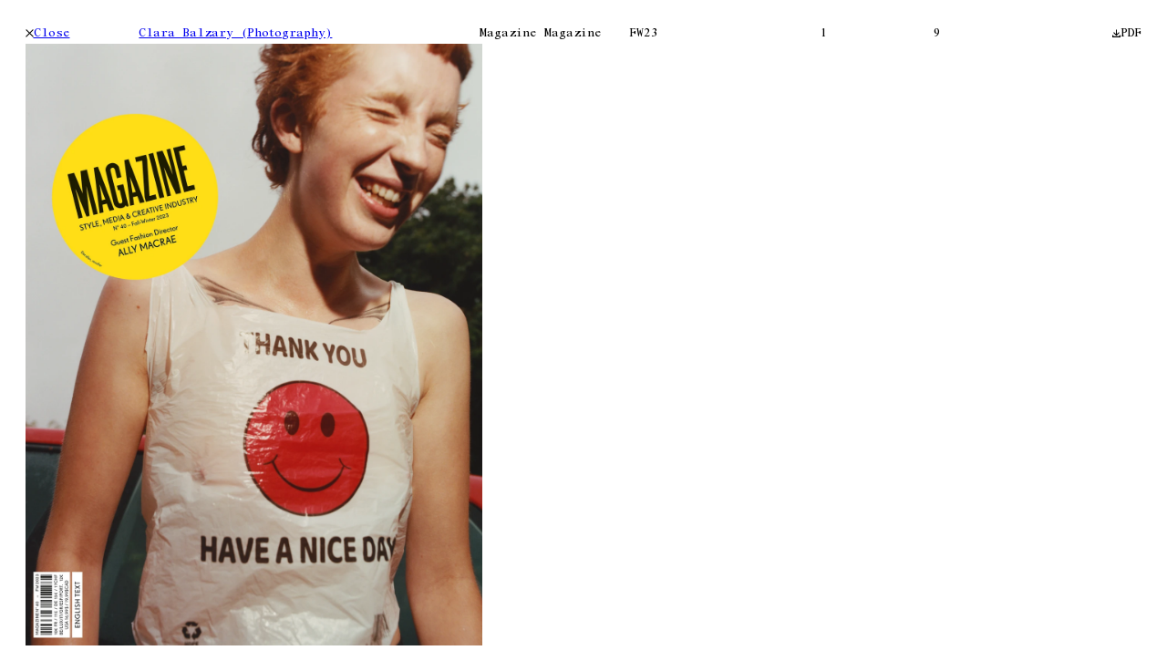

--- FILE ---
content_type: text/html; charset=utf-8
request_url: https://www.minititle.com/news/clara-balzary-shoots-for-magazine-magazine-2
body_size: 5019
content:
<!DOCTYPE html><html lang="en-GB"><head><meta charSet="utf-8"/><link rel="mask-icon" href="/icons/safari-pinned-tab.svg" color="#000000"/><meta name="theme-color" content="#ffffff"/><meta name="viewport" content="width=device-width, initial-scale=1.0, maximum-scale=1.0,user-scalable=0"/><meta name="description" content="Mini Title is a photographic agency &amp; production company representing artists working in the fashion, editorial and advertising sectors. We are proudly an employee owned company."/><meta name="twitter:card" content="summary_large_image"/><meta name="twitter:site" content="https://www.minititle.com"/><meta name="twitter:creator" content="minititleltd"/><meta property="og:description" content="Mini Title is a photographic agency &amp; production company representing artists working in the fashion, editorial and advertising sectors. We are proudly an employee owned company."/><title>Clara Balzary shoots for Magazine Magazine — News — Mini Title</title><meta name="robots" content="index,follow"/><meta property="og:title" content="Clara Balzary shoots for Magazine Magazine — News — Mini Title"/><meta property="og:image" content="https://www.minititle.com/_next/image?url=https://spaces.minititle.com/uploads/work/2023/01/96DB99B5-65D3-42A5-A609-DDB62D2BA84A.jpg&amp;q=90&amp;w=1200"/><meta property="og:image:width" content="1200"/><meta property="og:image:height" content="1583"/><meta property="og:image" content="https://www.minititle.com/_next/image?url=https://spaces.minititle.com/uploads/work/2023/01/240723-43_044.jpg&amp;q=90&amp;w=1200"/><meta property="og:image:width" content="1200"/><meta property="og:image:height" content="966"/><meta property="og:image" content="https://www.minititle.com/_next/image?url=https://spaces.minititle.com/uploads/work/2023/01/240723-34-052.jpg&amp;q=90&amp;w=1200"/><meta property="og:image:width" content="1200"/><meta property="og:image:height" content="1474"/><meta name="next-head-count" content="21"/><link rel="preload" href="/_next/static/css/a077e79a586f3b9e.css" as="style"/><link rel="stylesheet" href="/_next/static/css/a077e79a586f3b9e.css" data-n-g=""/><noscript data-n-css=""></noscript><script defer="" nomodule="" src="/_next/static/chunks/polyfills-c67a75d1b6f99dc8.js"></script><script src="/_next/static/chunks/webpack-7ee1eda13e8c261e.js" defer=""></script><script src="/_next/static/chunks/framework-0c7baedefba6b077.js" defer=""></script><script src="/_next/static/chunks/main-72224d973395f9ba.js" defer=""></script><script src="/_next/static/chunks/pages/_app-a781f80c1d091a2e.js" defer=""></script><script src="/_next/static/chunks/294-8b462ad6225dc90a.js" defer=""></script><script src="/_next/static/chunks/536-b5269f0121f26efb.js" defer=""></script><script src="/_next/static/chunks/94-e221c58a08181535.js" defer=""></script><script src="/_next/static/chunks/pages/news/%5Bslug%5D-889d2339f37ad560.js" defer=""></script><script src="/_next/static/8qgDBNK6DwW6R6nvb7C7u/_buildManifest.js" defer=""></script><script src="/_next/static/8qgDBNK6DwW6R6nvb7C7u/_ssgManifest.js" defer=""></script><style data-styled="" data-styled-version="5.3.6">label{cursor:pointer;}/*!sc*/
input{cursor:pointer;}/*!sc*/
input::-webkit-input-placeholder{color:var(--color-grey);}/*!sc*/
input::-moz-placeholder{color:var(--color-grey);}/*!sc*/
input:-ms-input-placeholder{color:var(--color-grey);}/*!sc*/
input::placeholder{color:var(--color-grey);}/*!sc*/
input[type='text'],input[type='email']{border-bottom:1px dotted;border-bottom-width:1.7px;}/*!sc*/
input[type='checkbox']{--size:1.2rem;top:2px;width:var(--size);height:var(--size);border:1px solid var(--color-black);position:relative;margin-right:1rem;}/*!sc*/
input[type='checkbox']:checked::after{top:calc(var(--size) * 0.05);left:calc(var(--size) * 0.25);content:'';display:inline-block;height:calc(var(--size) * 0.6);width:calc(var(--size) * 0.35);border-bottom:1px solid var(--color-black);border-right:1px solid var(--color-black);-webkit-transform:rotate(40deg);-ms-transform:rotate(40deg);transform:rotate(40deg);position:absolute;}/*!sc*/
[disabled]{color:var(--color-grey);}/*!sc*/
:root{--size-1:2rem;--size-2:4rem;--z-index-header:10;--color-black:#000;--color-grey:#b3b3b3;--color-white:#fff;--color-red:#ef0202;--background:var(--color-white);--nav-top:4rem;--layout-padding-top:calc(var(--nav-top) + 2rem + 17rem);--mini-margin-bottom:17rem;--fast:200ms;--ease-in-quad:cubic-bezier(0.55,0.085,0.68,0.53);--ease-in-cubic:cubic-bezier(0.55,0.055,0.675,0.19);--ease-in-quart:cubic-bezier(0.895,0.03,0.685,0.22);--ease-in-quint:cubic-bezier(0.755,0.05,0.855,0.06);--ease-in-expo:cubic-bezier(0.95,0.05,0.795,0.035);--ease-in-circ:cubic-bezier(0.6,0.04,0.98,0.335);--ease-out-quad:cubic-bezier(0.25,0.46,0.45,0.94);--ease-out-cubic:cubic-bezier(0.215,0.61,0.355,1);--ease-out-quart:cubic-bezier(0.165,0.84,0.44,1);--ease-out-quint:cubic-bezier(0.23,1,0.32,1);--ease-out-expo:cubic-bezier(0.19,1,0.22,1);--ease-out-circ:cubic-bezier(0.075,0.82,0.165,1);--ease-in-out-quad:cubic-bezier(0.455,0.03,0.515,0.955);--ease-in-out-cubic:cubic-bezier(0.645,0.045,0.355,1);--ease-in-out-quart:cubic-bezier(0.77,0,0.175,1);--ease-in-out-quint:cubic-bezier(0.86,0,0.07,1);--ease-in-out-expo:cubic-bezier(1,0,0,1);--ease-in-out-circ:cubic-bezier(0.785,0.135,0.15,0.86);}/*!sc*/
@media (max-width:730px){:root{--size-1:1rem;--nav-top:2rem;--mini-margin-bottom:8rem;--layout-padding-top:calc(var(--nav-top) + 2rem + 7rem);}}/*!sc*/
*{outline:none;-webkit-user-select:none;-moz-user-select:none;-ms-user-select:none;user-select:none;box-sizing:border-box;}/*!sc*/
#__next{width:100%;height:100%;}/*!sc*/
html{display:grid;min-height:100%;background:var(--background);}/*!sc*/
a,input,button{cursor:pointer;}/*!sc*/
a{-webkit-tap-highlight-color:rgba(255,255,255,0.2);touch-action:manipulation;}/*!sc*/
input{-webkit-user-select:auto;-moz-user-select:auto;-ms-user-select:auto;user-select:auto;}/*!sc*/
p + p{margin-top:1em;}/*!sc*/
::-webkit-input-placeholder{color:var(--color-grey);}/*!sc*/
::-moz-placeholder{color:var(--color-grey);}/*!sc*/
:-ms-input-placeholder{color:var(--color-grey);}/*!sc*/
::placeholder{color:var(--color-grey);}/*!sc*/
.text-select,.text-select *{-webkit-user-select:text;-moz-user-select:text;-ms-user-select:text;user-select:text;}/*!sc*/
.text-select::selection,.text-select *::selection{color:var(--color-white);background:var(--color-black);}/*!sc*/
@media (hover:hover){.a-hover a:hover{color:var(--color-red);}.a-hover a:hover path.fill{fill:currentColor;}.a-hover a:hover path.stroke{stroke:currentColor;}}/*!sc*/
.pointer-prev{cursor:w-resize;}/*!sc*/
.pointer-next{cursor:e-resize;}/*!sc*/
@media print{html,body{width:-webkit-fit-content;width:-moz-fit-content;width:fit-content;height:-webkit-fit-content;height:-moz-fit-content;height:fit-content;overflow:hidden;}}/*!sc*/
data-styled.g1[id="sc-global-eyXiYB1"]{content:"sc-global-eyXiYB1,"}/*!sc*/
.gqdSpm{--grid-columns:10;--grid-column-gap:var(--size-1);--grid-row-gap:0;display:grid;grid-template-columns:repeat(var(--grid-columns),1fr);gap:var(--grid-row-gap) var(--grid-column-gap);}/*!sc*/
.gqdSpm > *{min-height:0;min-width:0;}/*!sc*/
@media (max-width:730px){.gqdSpm{--grid-columns:5;--grid-column-gap:1rem;}}/*!sc*/
data-styled.g2[id="sc-5a66bde3-0"]{content:"gqdSpm,"}/*!sc*/
.aCUuU{grid-column:span 3;}/*!sc*/
data-styled.g3[id="sc-5a66bde3-1"]{content:"aCUuU,kWqlLT,"}/*!sc*/
.idGQDk{display:-webkit-box;display:-webkit-flex;display:-ms-flexbox;display:flex;-webkit-align-items:center;-webkit-box-align:center;-ms-flex-align:center;align-items:center;gap:1rem;height:-webkit-fit-content;height:-moz-fit-content;height:fit-content;}/*!sc*/
.idGQDk svg{width:0.85rem;height:0.85rem;display:block;margin-top:-3px;}/*!sc*/
data-styled.g4[id="sc-5a66bde3-2"]{content:"idGQDk,"}/*!sc*/
.lolzpc{-webkit-transition:opacity var(--fast) var(--ease-out-quad);transition:opacity var(--fast) var(--ease-out-quad);}/*!sc*/
.lolzpc.loading{opacity:0;}/*!sc*/
data-styled.g7[id="sc-5a66bde3-5"]{content:"lolzpc,"}/*!sc*/
.hwGdez path{vector-effect:non-scaling-stroke;}/*!sc*/
.hwGdez .fill{fill:var(--color-black);}/*!sc*/
.hwGdez .stroke{stroke:var(--color-black);}/*!sc*/
data-styled.g9[id="sc-46cae11f-0"]{content:"hwGdez,"}/*!sc*/
.hBlCFm{display:-webkit-box;display:-webkit-flex;display:-ms-flexbox;display:flex;-webkit-flex-direction:column;-ms-flex-direction:column;flex-direction:column;padding:0 var(--size-1);min-height:calc(var(--vh,1vh) * 100);}/*!sc*/
data-styled.g11[id="sc-bcb45259-0"]{content:"hBlCFm,"}/*!sc*/
.dvxftX{aspect-ratio:0.758/1;position:relative;}/*!sc*/
.dvxftX img{width:100%;height:100%;object-fit:contain;display:block;}/*!sc*/
.kSkJJM{aspect-ratio:1.242/1;position:relative;}/*!sc*/
.kSkJJM img{width:100%;height:100%;object-fit:contain;display:block;}/*!sc*/
.iAQQXg{aspect-ratio:0.814/1;position:relative;}/*!sc*/
.iAQQXg img{width:100%;height:100%;object-fit:contain;display:block;}/*!sc*/
.cdHxMn{aspect-ratio:0.741/1;position:relative;}/*!sc*/
.cdHxMn img{width:100%;height:100%;object-fit:contain;display:block;}/*!sc*/
.kRaaKe{aspect-ratio:0.751/1;position:relative;}/*!sc*/
.kRaaKe img{width:100%;height:100%;object-fit:contain;display:block;}/*!sc*/
data-styled.g12[id="sc-1e62e57f-0"]{content:"dvxftX,kSkJJM,iAQQXg,cdHxMn,kRaaKe,"}/*!sc*/
.beRuwz{display:-webkit-box;display:-webkit-flex;display:-ms-flexbox;display:flex;-webkit-flex-direction:column;-ms-flex-direction:column;flex-direction:column;}/*!sc*/
@media (max-width:730px){.beRuwz{gap:1rem;}}/*!sc*/
data-styled.g31[id="sc-f612f081-0"]{content:"beRuwz,"}/*!sc*/
.hGLIvP{display:-webkit-box;display:-webkit-flex;display:-ms-flexbox;display:flex;min-width:0;min-height:0;width:100%;height:100%;}/*!sc*/
data-styled.g34[id="sc-21d022ef-0"]{content:"hGLIvP,"}/*!sc*/
.csbFGm{width:100%;height:100%;display:none;}/*!sc*/
.csbFGm > *{width:100%;height:100%;-webkit-transform-origin:0 100%;-ms-transform-origin:0 100%;transform-origin:0 100%;grid-column:span 10;}/*!sc*/
.csbFGm img,.csbFGm video{object-position:0 0;}/*!sc*/
.csbFGm.active{display:grid;}/*!sc*/
@media (max-width:730px){.csbFGm > *{grid-column:1/-1;-webkit-transform-origin:0 0%;-ms-transform-origin:0 0%;transform-origin:0 0%;}}/*!sc*/
.jqjmO{width:100%;height:100%;display:none;}/*!sc*/
.jqjmO > *{width:100%;height:100%;-webkit-transform-origin:0 100%;-ms-transform-origin:0 100%;transform-origin:0 100%;grid-column:span 5;}/*!sc*/
.jqjmO img,.jqjmO video{object-position:0 0;}/*!sc*/
.jqjmO.active{display:grid;}/*!sc*/
@media (max-width:730px){.jqjmO > *{grid-column:1/-1;-webkit-transform-origin:0 0%;-ms-transform-origin:0 0%;transform-origin:0 0%;}}/*!sc*/
data-styled.g35[id="sc-21d022ef-1"]{content:"csbFGm,jqjmO,"}/*!sc*/
.hsZIwP{display:inline-block;white-space:nowrap;text-overflow:ellipsis;overflow:hidden;}/*!sc*/
.hsZIwP span:first-child{margin-right:3rem;}/*!sc*/
data-styled.g36[id="sc-bc6ffce0-0"]{content:"hsZIwP,"}/*!sc*/
.ihaanu{display:-webkit-box;display:-webkit-flex;display:-ms-flexbox;display:flex;-webkit-flex-direction:column;-ms-flex-direction:column;flex-direction:column;gap:var(--size-1);width:100%;height:calc(var(--vh,1vh) * 100);padding:var(--size-1) 0;}/*!sc*/
data-styled.g40[id="sc-92bd350f-0"]{content:"ihaanu,"}/*!sc*/
.ceQuKg a{width:-webkit-fit-content;width:-moz-fit-content;width:fit-content;}/*!sc*/
data-styled.g41[id="sc-92bd350f-1"]{content:"ceQuKg,"}/*!sc*/
.jlylUD{direction:rtl;}/*!sc*/
data-styled.g43[id="sc-92bd350f-3"]{content:"jlylUD,"}/*!sc*/
</style></head><body><div id="__next"><div class="sc-bcb45259-0 hBlCFm"><div class="sc-92bd350f-0 ihaanu"><div style="transform:none" class="sc-5a66bde3-0 gqdSpm sc-92bd350f-1 ceQuKg a-hover"><a href="/" class="sc-5a66bde3-2 idGQDk"><svg viewBox=" 0 0 15 15" fill="none" xmlns="http://www.w3.org/2000/svg" class="sc-46cae11f-0 hwGdez"><path d="M14 14 1 1m0 13L14 1" class="stroke"></path></svg> Close</a><span class="sc-f612f081-0 beRuwz sc-5a66bde3-1 aCUuU a-hover"><a href="/clara-balzary">Clara Balzary (Photography)</a></span><div class="sc-bc6ffce0-0 hsZIwP sc-5a66bde3-1 aCUuU"><span>Magazine Magazine</span><span>FW23</span></div><span style="opacity:1" class="sc-5a66bde3-1 kWqlLT">1</span><span style="opacity:1" class="sc-5a66bde3-1 kWqlLT">9</span><span style="opacity:1" class="sc-5a66bde3-1 kWqlLT sc-92bd350f-3 jlylUD"><a class="sc-5a66bde3-2 idGQDk">PDF <svg viewBox="0 0 15 15" fill="none" xmlns="http://www.w3.org/2000/svg" class="sc-46cae11f-0 hwGdez"><path d="M1 10.95v3h13v-3M7.5 1v9.5M2.55 5.95 7.5 10.9l4.95-4.95" class="stroke"></path></svg></a></span></div><div class="sc-21d022ef-0 hGLIvP"><div class="sc-5a66bde3-0 sc-21d022ef-1 gqdSpm csbFGm active"><div class="sc-5a66bde3-5 sc-1e62e57f-0 lolzpc dvxftX image"><img alt="Clara Balzary, Magazine Magazine, Mini Title 2026" loading="eager" decoding="async" data-nimg="fill" style="position:absolute;height:100%;width:100%;left:0;top:0;right:0;bottom:0;color:transparent" src="https://spaces.minititle.com/uploads/work/2023/01/96DB99B5-65D3-42A5-A609-DDB62D2BA84A.jpg"/></div></div><div class="sc-5a66bde3-0 sc-21d022ef-1 gqdSpm csbFGm"><div class="sc-5a66bde3-5 sc-1e62e57f-0 lolzpc kSkJJM image"><img alt="Clara Balzary, Magazine Magazine, Mini Title 2026" loading="eager" decoding="async" data-nimg="fill" style="position:absolute;height:100%;width:100%;left:0;top:0;right:0;bottom:0;color:transparent" src="https://spaces.minititle.com/uploads/work/2023/01/240723-43_044.jpg"/></div></div><div class="sc-5a66bde3-0 sc-21d022ef-1 gqdSpm csbFGm"><div class="sc-5a66bde3-5 sc-1e62e57f-0 lolzpc iAQQXg image"><img alt="Clara Balzary, Magazine Magazine, Mini Title 2026" loading="eager" decoding="async" data-nimg="fill" style="position:absolute;height:100%;width:100%;left:0;top:0;right:0;bottom:0;color:transparent" src="https://spaces.minititle.com/uploads/work/2023/01/240723-34-052.jpg"/></div></div><div class="sc-5a66bde3-0 sc-21d022ef-1 gqdSpm jqjmO"><div class="sc-5a66bde3-5 sc-1e62e57f-0 lolzpc cdHxMn image"><img alt="Clara Balzary, Magazine Magazine, Mini Title 2026" loading="eager" decoding="async" data-nimg="fill" style="position:absolute;height:100%;width:100%;left:0;top:0;right:0;bottom:0;color:transparent" src="https://spaces.minititle.com/uploads/work/2023/01/240723-29_011.jpg"/></div><div class="sc-5a66bde3-5 sc-1e62e57f-0 lolzpc kRaaKe image"><img alt="Clara Balzary, Magazine Magazine, Mini Title 2026" loading="eager" decoding="async" data-nimg="fill" style="position:absolute;height:100%;width:100%;left:0;top:0;right:0;bottom:0;color:transparent" src="https://spaces.minititle.com/uploads/work/2023/01/240723-37_052.jpg"/></div></div></div></div></div></div><script id="__NEXT_DATA__" type="application/json">{"props":{"pageProps":{"store":{"seo":{"title":"Mini Title","description":"Mini Title is a photographic agency \u0026 production company representing artists working in the fashion, editorial and advertising sectors. We are proudly an employee owned company.","image":{"kind":"image","src":"https://cms.minititle.com/uploads/site/logo.png","ratio":1.778}},"about":{"lead":"\u003cp\u003eMini Title is a photographic agency \u0026amp; production company representing artists working in the fashion, editorial and advertising sectors. We are proudly an employee owned company.\u003c/p\u003e","instagram":"minititleltd","addresses":[{"address":"Mini Title Ltd.\nUnit 5, Empress Works\n1-4 Corbridge Crescent\nLondon E2 9DS","tel":"+44 (0)203 598 4215","email":"ldn@minititle.com"},{"address":"Mini Title Inc.\n401 Broadway,\nSuite 806\nNew York, NY 10013","tel":"+1 646 693 0126","email":"nyc@minititle.com"}]}},"id":1160185,"uri":"/news/clara-balzary-shoots-for-magazine-magazine-2","title":"Clara Balzary shoots for Magazine Magazine","theme":"light","postDate":1696293000,"slides":[[{"kind":"image","src":"https://spaces.minititle.com/uploads/work/2023/01/96DB99B5-65D3-42A5-A609-DDB62D2BA84A.jpg","ratio":0.758,"client":"Magazine Magazine","story":"FW23","date":"2023","artists":[{"uri":"/clara-balzary","name":"Clara Balzary","discipline":"Photography"}]}],[{"kind":"image","src":"https://spaces.minititle.com/uploads/work/2023/01/240723-43_044.jpg","ratio":1.242,"client":"Magazine Magazine","story":"FW23","date":"2023","artists":[{"uri":"/clara-balzary","name":"Clara Balzary","discipline":"Photography"}]}],[{"kind":"image","src":"https://spaces.minititle.com/uploads/work/2023/01/240723-34-052.jpg","ratio":0.814,"client":"Magazine Magazine","story":"FW23","date":"2023","artists":[{"uri":"/clara-balzary","name":"Clara Balzary","discipline":"Photography"}]}],[{"kind":"image","src":"https://spaces.minititle.com/uploads/work/2023/01/240723-21_007.jpg","ratio":0.81,"client":"Magazine Magazine","story":"FW23","date":"2023","artists":[{"uri":"/clara-balzary","name":"Clara Balzary","discipline":"Photography"}]},{"kind":"image","src":"https://spaces.minititle.com/uploads/work/2023/01/240723-24_044.jpg","ratio":0.808,"client":"Magazine Magazine","story":"FW23","date":"2023","artists":[{"uri":"/clara-balzary","name":"Clara Balzary","discipline":"Photography"}]}],[{"kind":"image","src":"https://spaces.minititle.com/uploads/work/2023/01/240723-43_047.jpg","ratio":1.24,"client":"Magazine Magazine","story":"FW23","date":"2023","artists":[{"uri":"/clara-balzary","name":"Clara Balzary","discipline":"Photography"}]},{"kind":"image","src":"https://spaces.minititle.com/uploads/work/2023/01/240723-5_049.jpg","ratio":1.238,"client":"Magazine Magazine","story":"FW23","date":"2023","artists":[{"uri":"/clara-balzary","name":"Clara Balzary","discipline":"Photography"}]}],[{"kind":"image","src":"https://spaces.minititle.com/uploads/work/2023/01/240723-11_012.jpg","ratio":0.802,"client":"Magazine Magazine","story":"FW23","date":"2023","artists":[{"uri":"/clara-balzary","name":"Clara Balzary","discipline":"Photography"}]},{"kind":"image","src":"https://spaces.minititle.com/uploads/work/2023/01/240723-16_054.jpg","ratio":0.806,"client":"Magazine Magazine","story":"FW23","date":"2023","artists":[{"uri":"/clara-balzary","name":"Clara Balzary","discipline":"Photography"}]}],[{"kind":"image","src":"https://spaces.minititle.com/uploads/work/2023/01/240723-26_047.jpg","ratio":0.803,"client":"Magazine Magazine","story":"FW23","date":"2023","artists":[{"uri":"/clara-balzary","name":"Clara Balzary","discipline":"Photography"}]},{"kind":"image","src":"https://spaces.minititle.com/uploads/work/2023/01/240723-2_050.jpg","ratio":0.803,"client":"Magazine Magazine","story":"FW23","date":"2023","artists":[{"uri":"/clara-balzary","name":"Clara Balzary","discipline":"Photography"}]}],[{"kind":"image","src":"https://spaces.minititle.com/uploads/work/2023/01/240723-3_053.jpg","ratio":0.799,"client":"Magazine Magazine","story":"FW23","date":"2023","artists":[{"uri":"/clara-balzary","name":"Clara Balzary","discipline":"Photography"}]}],[{"kind":"image","src":"https://spaces.minititle.com/uploads/work/2023/01/240723-29_011.jpg","ratio":0.741,"client":"Magazine Magazine","story":"FW23","date":"2023","artists":[{"uri":"/clara-balzary","name":"Clara Balzary","discipline":"Photography"}]},{"kind":"image","src":"https://spaces.minititle.com/uploads/work/2023/01/240723-37_052.jpg","ratio":0.751,"client":"Magazine Magazine","story":"FW23","date":"2023","artists":[{"uri":"/clara-balzary","name":"Clara Balzary","discipline":"Photography"}]}]],"allowPDF":true,"assetsCount":{"desktop":"9","mobile":14},"prev":{"client":"Burberry","story":"SS24 Show Teasers","date":"2023","artists":[{"uri":"/bobby-doherty","name":"Bobby Doherty","discipline":"Photography"}],"uri":"/news/bobby-doherty-shoots-for-burberry","title":"Bobby Doherty shoots for Burberry","postDate":1696374000,"assetsFirst":[{"kind":"image","src":"https://spaces.minititle.com/uploads/work/2023/01/23-09-2635-02E-BBY_BRB-CHERRY.jpg","ratio":0.573}],"assetsCount":{"desktop":"3","mobile":3},"assetsHome":[{"kind":"image","src":"https://spaces.minititle.com/uploads/work/2023/01/23-09-2635-01D-BBY_BRB-STRAWBERRY.jpg","ratio":1.751,"featured":true}]},"next":{"client":"Hermès","story":"Pony Dance","date":"2023","artists":[{"uri":"/charlotte-wales","name":"Charlotte Wales","discipline":"Motion"}],"uri":"/news/charlotte-wales-directs-for-hermes","title":"Charlotte Wales directs for Hermès","postDate":1696287600,"assetsFirst":[{"kind":"json","src":"https://player.vimeo.com/progressive_redirect/playback/870703829/rendition/540p/file.mp4?loc=external\u0026oauth2_token_id=1568672511\u0026signature=ce20f1617bd3efab2af042ddeef3506bdb9fd9c0571988f26aa3c6b6669baf36","duration":59,"poster":"https://i.vimeocdn.com/video/1732872850-67312dd093ed8b0fe843b553ec6ea2097ecaa8fba78e130b9ebb3496150fd4e4-d_1280","preview":"https://spaces.minititle.com/vimeo/870703829","ratio":1.778}],"assetsCount":{"desktop":"1","mobile":1},"assetsHome":[{"kind":"json","src":"https://player.vimeo.com/progressive_redirect/playback/870703829/rendition/540p/file.mp4?loc=external\u0026oauth2_token_id=1568672511\u0026signature=ce20f1617bd3efab2af042ddeef3506bdb9fd9c0571988f26aa3c6b6669baf36","duration":59,"poster":"https://i.vimeocdn.com/video/1732872850-67312dd093ed8b0fe843b553ec6ea2097ecaa8fba78e130b9ebb3496150fd4e4-d_1280","preview":"https://spaces.minititle.com/vimeo/870703829","ratio":1.778,"featured":true}]},"announcement":false,"client":"Magazine Magazine","story":"FW23","date":"2023","artists":[{"uri":"/clara-balzary","name":"Clara Balzary","discipline":"Photography"}]},"__N_SSG":true},"page":"/news/[slug]","query":{"slug":"clara-balzary-shoots-for-magazine-magazine-2"},"buildId":"8qgDBNK6DwW6R6nvb7C7u","isFallback":false,"isExperimentalCompile":false,"gsp":true,"appGip":true,"scriptLoader":[]}</script></body></html>

--- FILE ---
content_type: text/css; charset=utf-8
request_url: https://www.minititle.com/_next/static/css/a077e79a586f3b9e.css
body_size: 339
content:
:where(:not(iframe,canvas,img,svg,video):not(svg *)){all:unset;display:revert}*,:after,:before{box-sizing:border-box}ol,ul{list-style:none}img{max-width:100%}table{border-collapse:collapse}textarea{white-space:revert}@font-face{font-family:Nimbus Roman Mono M;src:url(/font/NimbusRomMonM-Reg.woff2) format("woff2"),url(/font/NimbusRomMonM-Reg.woff) format("woff");font-weight:400;font-style:normal;font-display:swap}html{font-size:10px;-webkit-font-smoothing:antialiased;-moz-osx-font-smoothing:grayscale;-webkit-text-size-adjust:none}body{--font-lh:2rem;font-size:1.3rem;line-height:var(--font-lh);font-family:Nimbus Roman Mono M}.f-small{font-size:1rem}

--- FILE ---
content_type: application/javascript; charset=utf-8
request_url: https://www.minititle.com/_next/static/chunks/pages/_app-a781f80c1d091a2e.js
body_size: 135424
content:
(self.webpackChunk_N_E=self.webpackChunk_N_E||[]).push([[888],{1678:function(i,p,y){"use strict";y.d(p,{L:function(){return x}});var w=y(7294),x=y(6737).jU?w.useLayoutEffect:w.useEffect},6737:function(i,p,y){"use strict";y.d(p,{ZT:function(){return noop},jU:function(){return w}});var noop=function(){},w="undefined"!=typeof window&&"undefined"!=typeof navigator&&"undefined"!=typeof document},1314:function(i,p,y){"use strict";y.d(p,{He:function(){return getPayload},Ld:function(){return createHost},eC:function(){return AnimatedString},f3:function(){return setAnimated},iG:function(){return AnimatedValue},rS:function(){return AnimatedObject},sb:function(){return getAnimatedType},ys:function(){return getAnimated}});var w=y(1132),x=y(7294);let k=Symbol.for("Animated:node"),isAnimated=i=>!!i&&i[k]===i,getAnimated=i=>i&&i[k],setAnimated=(i,p)=>(0,w.dE)(i,k,p),getPayload=i=>i&&i[k]&&i[k].getPayload();let Animated=class Animated{constructor(){this.payload=void 0,setAnimated(this,this)}getPayload(){return this.payload||[]}};let AnimatedValue=class AnimatedValue extends Animated{constructor(i){super(),this.done=!0,this.elapsedTime=void 0,this.lastPosition=void 0,this.lastVelocity=void 0,this.v0=void 0,this.durationProgress=0,this._value=i,w.is.num(this._value)&&(this.lastPosition=this._value)}static create(i){return new AnimatedValue(i)}getPayload(){return[this]}getValue(){return this._value}setValue(i,p){return w.is.num(i)&&(this.lastPosition=i,p&&(i=Math.round(i/p)*p,this.done&&(this.lastPosition=i))),this._value!==i&&(this._value=i,!0)}reset(){let{done:i}=this;this.done=!1,w.is.num(this._value)&&(this.elapsedTime=0,this.durationProgress=0,this.lastPosition=this._value,i&&(this.lastVelocity=null),this.v0=null)}};let AnimatedString=class AnimatedString extends AnimatedValue{constructor(i){super(0),this._string=null,this._toString=void 0,this._toString=(0,w.mD)({output:[i,i]})}static create(i){return new AnimatedString(i)}getValue(){let i=this._string;return null==i?this._string=this._toString(this._value):i}setValue(i){if(w.is.str(i)){if(i==this._string)return!1;this._string=i,this._value=1}else{if(!super.setValue(i))return!1;this._string=null}return!0}reset(i){i&&(this._toString=(0,w.mD)({output:[this.getValue(),i]})),this._value=0,super.reset()}};let R={dependencies:null};let AnimatedObject=class AnimatedObject extends Animated{constructor(i){super(),this.source=i,this.setValue(i)}getValue(i){let p={};return(0,w.rU)(this.source,(y,x)=>{isAnimated(y)?p[x]=y.getValue(i):(0,w.j$)(y)?p[x]=(0,w.je)(y):i||(p[x]=y)}),p}setValue(i){this.source=i,this.payload=this._makePayload(i)}reset(){this.payload&&(0,w.S6)(this.payload,i=>i.reset())}_makePayload(i){if(i){let p=new Set;return(0,w.rU)(i,this._addToPayload,p),Array.from(p)}}_addToPayload(i){R.dependencies&&(0,w.j$)(i)&&R.dependencies.add(i);let p=getPayload(i);p&&(0,w.S6)(p,i=>this.add(i))}};let AnimatedArray=class AnimatedArray extends AnimatedObject{constructor(i){super(i)}static create(i){return new AnimatedArray(i)}getValue(){return this.source.map(i=>i.getValue())}setValue(i){let p=this.getPayload();return i.length==p.length?p.map((p,y)=>p.setValue(i[y])).some(Boolean):(super.setValue(i.map(makeAnimated)),!0)}};function makeAnimated(i){let p=(0,w.Df)(i)?AnimatedString:AnimatedValue;return p.create(i)}function getAnimatedType(i){let p=getAnimated(i);return p?p.constructor:w.is.arr(i)?AnimatedArray:(0,w.Df)(i)?AnimatedString:AnimatedValue}function _extends(){return(_extends=Object.assign?Object.assign.bind():function(i){for(var p=1;p<arguments.length;p++){var y=arguments[p];for(var w in y)Object.prototype.hasOwnProperty.call(y,w)&&(i[w]=y[w])}return i}).apply(this,arguments)}let withAnimated=(i,p)=>{let y=!w.is.fun(i)||i.prototype&&i.prototype.isReactComponent;return(0,x.forwardRef)((k,C)=>{let D=(0,x.useRef)(null),W=y&&(0,x.useCallback)(i=>{D.current=(C&&(w.is.fun(C)?C(i):C.current=i),i)},[C]),[V,G]=function(i,p){let y=new Set;return R.dependencies=y,i.style&&(i=_extends({},i,{style:p.createAnimatedStyle(i.style)})),i=new AnimatedObject(i),R.dependencies=null,[i,y]}(k,p),$=(0,w.NW)(),callback=()=>{let i=D.current;if(y&&!i)return;let w=!!i&&p.applyAnimatedValues(i,V.getValue(!0));!1===w&&$()},K=new PropsObserver(callback,G),J=(0,x.useRef)();(0,w.LI)(()=>(J.current=K,(0,w.S6)(G,i=>(0,w.UI)(i,K)),()=>{J.current&&((0,w.S6)(J.current.deps,i=>(0,w.iL)(i,J.current)),w.Wn.cancel(J.current.update))})),(0,x.useEffect)(callback,[]),(0,w.tf)(()=>()=>{let i=J.current;(0,w.S6)(i.deps,p=>(0,w.iL)(p,i))});let et=p.getComponentProps(V.getValue());return x.createElement(i,_extends({},et,{ref:W}))})};let PropsObserver=class PropsObserver{constructor(i,p){this.update=i,this.deps=p}eventObserved(i){"change"==i.type&&w.Wn.write(this.update)}};let C=Symbol.for("AnimatedComponent"),createHost=(i,{applyAnimatedValues:p=()=>!1,createAnimatedStyle:y=i=>new AnimatedObject(i),getComponentProps:x=i=>i}={})=>{let k={applyAnimatedValues:p,createAnimatedStyle:y,getComponentProps:x},animated=i=>{let p=getDisplayName(i)||"Anonymous";return(i=w.is.str(i)?animated[i]||(animated[i]=withAnimated(i,k)):i[C]||(i[C]=withAnimated(i,k))).displayName=`Animated(${p})`,i};return(0,w.rU)(i,(p,y)=>{w.is.arr(i)&&(y=getDisplayName(p)),animated[y]=animated(p)}),{animated}},getDisplayName=i=>w.is.str(i)?i:i&&w.is.str(i.displayName)?i.displayName:w.is.fun(i)&&i.name||null},4928:function(i,p,y){"use strict";let w;y.d(p,{Globals:function(){return k.OH},useSpring:function(){return useSpring}});var x,k=y(1132),R=y(7294),C=y(1314);function _extends(){return(_extends=Object.assign?Object.assign.bind():function(i){for(var p=1;p<arguments.length;p++){var y=arguments[p];for(var w in y)Object.prototype.hasOwnProperty.call(y,w)&&(i[w]=y[w])}return i}).apply(this,arguments)}function callProp(i,...p){return k.is.fun(i)?i(...p):i}let matchProp=(i,p)=>!0===i||!!(p&&i&&(k.is.fun(i)?i(p):(0,k.qo)(i).includes(p))),resolveProp=(i,p)=>k.is.obj(i)?p&&i[p]:i,getDefaultProp=(i,p)=>!0===i.default?i[p]:i.default?i.default[p]:void 0,noopTransform=i=>i,getDefaultProps=(i,p=noopTransform)=>{let y=D;i.default&&!0!==i.default&&(y=Object.keys(i=i.default));let w={};for(let x of y){let y=p(i[x],x);k.is.und(y)||(w[x]=y)}return w},D=["config","onProps","onStart","onChange","onPause","onResume","onRest"],W={config:1,from:1,to:1,ref:1,loop:1,reset:1,pause:1,cancel:1,reverse:1,immediate:1,default:1,delay:1,onProps:1,onStart:1,onChange:1,onPause:1,onResume:1,onRest:1,onResolve:1,items:1,trail:1,sort:1,expires:1,initial:1,enter:1,update:1,leave:1,children:1,onDestroyed:1,keys:1,callId:1,parentId:1};function inferTo(i){let p=function(i){let p={},y=0;if((0,k.rU)(i,(i,w)=>{!W[w]&&(p[w]=i,y++)}),y)return p}(i);if(p){let y={to:p};return(0,k.rU)(i,(i,w)=>w in p||(y[w]=i)),y}return _extends({},i)}function computeGoal(i){return i=(0,k.je)(i),k.is.arr(i)?i.map(computeGoal):(0,k.Df)(i)?k.OH.createStringInterpolator({range:[0,1],output:[i,i]})(1):i}function isAsyncTo(i){return k.is.fun(i)||k.is.arr(i)&&k.is.obj(i[0])}let V=_extends({},{tension:170,friction:26},{mass:1,damping:1,easing:i=>i,clamp:!1});let AnimationConfig=class AnimationConfig{constructor(){this.tension=void 0,this.friction=void 0,this.frequency=void 0,this.damping=void 0,this.mass=void 0,this.velocity=0,this.restVelocity=void 0,this.precision=void 0,this.progress=void 0,this.duration=void 0,this.easing=void 0,this.clamp=void 0,this.bounce=void 0,this.decay=void 0,this.round=void 0,Object.assign(this,V)}};function sanitizeConfig(i,p){if(k.is.und(p.decay)){let y=!k.is.und(p.tension)||!k.is.und(p.friction);!y&&k.is.und(p.frequency)&&k.is.und(p.damping)&&k.is.und(p.mass)||(i.duration=void 0,i.decay=void 0),y&&(i.frequency=void 0)}else i.duration=void 0}let G=[];let Animation=class Animation{constructor(){this.changed=!1,this.values=G,this.toValues=null,this.fromValues=G,this.to=void 0,this.from=void 0,this.config=new AnimationConfig,this.immediate=!1}};function scheduleProps(i,{key:p,props:y,defaultProps:w,state:x,actions:R}){return new Promise((C,D)=>{var W;let V,G;let $=matchProp(null!=(W=y.cancel)?W:null==w?void 0:w.cancel,p);if($)onStart();else{k.is.und(y.pause)||(x.paused=matchProp(y.pause,p));let i=null==w?void 0:w.pause;!0!==i&&(i=x.paused||matchProp(i,p)),V=callProp(y.delay||0,p),i?(x.resumeQueue.add(onResume),R.pause()):(R.resume(),onResume())}function onPause(){x.resumeQueue.add(onResume),x.timeouts.delete(G),G.cancel(),V=G.time-k.Wn.now()}function onResume(){V>0&&!k.OH.skipAnimation?(x.delayed=!0,G=k.Wn.setTimeout(onStart,V),x.pauseQueue.add(onPause),x.timeouts.add(G)):onStart()}function onStart(){x.delayed&&(x.delayed=!1),x.pauseQueue.delete(onPause),x.timeouts.delete(G),i<=(x.cancelId||0)&&($=!0);try{R.start(_extends({},y,{callId:i,cancel:$}),C)}catch(i){D(i)}}})}let getCombinedResult=(i,p)=>1==p.length?p[0]:p.some(i=>i.cancelled)?getCancelledResult(i.get()):p.every(i=>i.noop)?getNoopResult(i.get()):getFinishedResult(i.get(),p.every(i=>i.finished)),getNoopResult=i=>({value:i,noop:!0,finished:!0,cancelled:!1}),getFinishedResult=(i,p,y=!1)=>({value:i,finished:p,cancelled:y}),getCancelledResult=i=>({value:i,cancelled:!0,finished:!1});function runAsync(i,p,y,w){let{callId:x,parentId:R,onRest:C}=p,{asyncTo:D,promise:W}=y;return R||i!==D||p.reset?y.promise=(async()=>{let V,G,$;y.asyncId=x,y.asyncTo=i;let K=getDefaultProps(p,(i,p)=>"onRest"===p?void 0:i),J=new Promise((i,p)=>(V=i,G=p)),bailIfEnded=i=>{let p=x<=(y.cancelId||0)&&getCancelledResult(w)||x!==y.asyncId&&getFinishedResult(w,!1);if(p)throw i.result=p,G(i),i},animate=(i,p)=>{let R=new BailSignal,C=new SkipAniamtionSignal;return(async()=>{if(k.OH.skipAnimation)throw stopAsync(y),C.result=getFinishedResult(w,!1),G(C),C;bailIfEnded(R);let D=k.is.obj(i)?_extends({},i):_extends({},p,{to:i});D.parentId=x,(0,k.rU)(K,(i,p)=>{k.is.und(D[p])&&(D[p]=i)});let W=await w.start(D);return bailIfEnded(R),y.paused&&await new Promise(i=>{y.resumeQueue.add(i)}),W})()};if(k.OH.skipAnimation)return stopAsync(y),getFinishedResult(w,!1);try{let p;p=k.is.arr(i)?(async i=>{for(let p of i)await animate(p)})(i):Promise.resolve(i(animate,w.stop.bind(w))),await Promise.all([p.then(V),J]),$=getFinishedResult(w.get(),!0,!1)}catch(i){if(i instanceof BailSignal)$=i.result;else if(i instanceof SkipAniamtionSignal)$=i.result;else throw i}finally{x==y.asyncId&&(y.asyncId=R,y.asyncTo=R?D:void 0,y.promise=R?W:void 0)}return k.is.fun(C)&&k.Wn.batchedUpdates(()=>{C($,w,w.item)}),$})():W}function stopAsync(i,p){(0,k.yl)(i.timeouts,i=>i.cancel()),i.pauseQueue.clear(),i.resumeQueue.clear(),i.asyncId=i.asyncTo=i.promise=void 0,p&&(i.cancelId=p)}let BailSignal=class BailSignal extends Error{constructor(){super("An async animation has been interrupted. You see this error because you forgot to use `await` or `.catch(...)` on its returned promise."),this.result=void 0}};let SkipAniamtionSignal=class SkipAniamtionSignal extends Error{constructor(){super("SkipAnimationSignal"),this.result=void 0}};let isFrameValue=i=>i instanceof FrameValue,$=1;let FrameValue=class FrameValue extends k.B0{constructor(...i){super(...i),this.id=$++,this.key=void 0,this._priority=0}get priority(){return this._priority}set priority(i){this._priority!=i&&(this._priority=i,this._onPriorityChange(i))}get(){let i=(0,C.ys)(this);return i&&i.getValue()}to(...i){return k.OH.to(this,i)}interpolate(...i){return(0,k.LW)(),k.OH.to(this,i)}toJSON(){return this.get()}observerAdded(i){1==i&&this._attach()}observerRemoved(i){0==i&&this._detach()}_attach(){}_detach(){}_onChange(i,p=!1){(0,k.k0)(this,{type:"change",parent:this,value:i,idle:p})}_onPriorityChange(i){this.idle||k.fT.sort(this),(0,k.k0)(this,{type:"priority",parent:this,priority:i})}};let K=Symbol.for("SpringPhase"),hasAnimated=i=>(1&i[K])>0,isAnimating=i=>(2&i[K])>0,isPaused=i=>(4&i[K])>0,setActiveBit=(i,p)=>p?i[K]|=3:i[K]&=-3,setPausedBit=(i,p)=>p?i[K]|=4:i[K]&=-5;let SpringValue=class SpringValue extends FrameValue{constructor(i,p){if(super(),this.key=void 0,this.animation=new Animation,this.queue=void 0,this.defaultProps={},this._state={paused:!1,delayed:!1,pauseQueue:new Set,resumeQueue:new Set,timeouts:new Set},this._pendingCalls=new Set,this._lastCallId=0,this._lastToId=0,this._memoizedDuration=0,!k.is.und(i)||!k.is.und(p)){let y=k.is.obj(i)?_extends({},i):_extends({},p,{from:i});k.is.und(y.default)&&(y.default=!0),this.start(y)}}get idle(){return!(isAnimating(this)||this._state.asyncTo)||isPaused(this)}get goal(){return(0,k.je)(this.animation.to)}get velocity(){let i=(0,C.ys)(this);return i instanceof C.iG?i.lastVelocity||0:i.getPayload().map(i=>i.lastVelocity||0)}get hasAnimated(){return hasAnimated(this)}get isAnimating(){return isAnimating(this)}get isPaused(){return isPaused(this)}get isDelayed(){return this._state.delayed}advance(i){let p=!0,y=!1,w=this.animation,{config:x,toValues:R}=w,D=(0,C.He)(w.to);!D&&(0,k.j$)(w.to)&&(R=(0,k.qo)((0,k.je)(w.to))),w.values.forEach((W,V)=>{if(W.done)return;let G=W.constructor==C.eC?1:D?D[V].lastPosition:R[V],$=w.immediate,K=G;if(!$){let p;if(K=W.lastPosition,x.tension<=0){W.done=!0;return}let y=W.elapsedTime+=i,R=w.fromValues[V],C=null!=W.v0?W.v0:W.v0=k.is.arr(x.velocity)?x.velocity[V]:x.velocity,D=x.precision||(R==G?.005:Math.min(1,.001*Math.abs(G-R)));if(k.is.und(x.duration)){if(x.decay){let i=!0===x.decay?.998:x.decay,w=Math.exp(-(1-i)*y);K=R+C/(1-i)*(1-w),$=Math.abs(W.lastPosition-K)<=D,p=C*w}else{p=null==W.lastVelocity?C:W.lastVelocity;let y=x.restVelocity||D/10,w=x.clamp?0:x.bounce,V=!k.is.und(w),J=R==G?W.v0>0:R<G,et=Math.ceil(i/1);for(let i=0;i<et&&!(!(Math.abs(p)>y)&&($=Math.abs(G-K)<=D));++i){V&&(K==G||K>G==J)&&(p=-p*w,K=G);let i=-(1e-6*x.tension)*(K-G),y=-(.001*x.friction)*p,k=(i+y)/x.mass;p+=1*k,K+=1*p}}}else{let w=1;x.duration>0&&(this._memoizedDuration!==x.duration&&(this._memoizedDuration=x.duration,W.durationProgress>0&&(W.elapsedTime=x.duration*W.durationProgress,y=W.elapsedTime+=i)),w=(w=(x.progress||0)+y/this._memoizedDuration)>1?1:w<0?0:w,W.durationProgress=w),p=((K=R+x.easing(w)*(G-R))-W.lastPosition)/i,$=1==w}W.lastVelocity=p,Number.isNaN(K)&&(console.warn("Got NaN while animating:",this),$=!0)}D&&!D[V].done&&($=!1),$?W.done=!0:p=!1,W.setValue(K,x.round)&&(y=!0)});let W=(0,C.ys)(this),V=W.getValue();if(p){let i=(0,k.je)(w.to);(V!==i||y)&&!x.decay?(W.setValue(i),this._onChange(i)):y&&x.decay&&this._onChange(V),this._stop()}else y&&this._onChange(V)}set(i){return k.Wn.batchedUpdates(()=>{this._stop(),this._focus(i),this._set(i)}),this}pause(){this._update({pause:!0})}resume(){this._update({pause:!1})}finish(){if(isAnimating(this)){let{to:i,config:p}=this.animation;k.Wn.batchedUpdates(()=>{this._onStart(),p.decay||this._set(i,!1),this._stop()})}return this}update(i){let p=this.queue||(this.queue=[]);return p.push(i),this}start(i,p){let y;return k.is.und(i)?(y=this.queue||[],this.queue=[]):y=[k.is.obj(i)?i:_extends({},p,{to:i})],Promise.all(y.map(i=>{let p=this._update(i);return p})).then(i=>getCombinedResult(this,i))}stop(i){let{to:p}=this.animation;return this._focus(this.get()),stopAsync(this._state,i&&this._lastCallId),k.Wn.batchedUpdates(()=>this._stop(p,i)),this}reset(){this._update({reset:!0})}eventObserved(i){"change"==i.type?this._start():"priority"==i.type&&(this.priority=i.priority+1)}_prepareNode(i){let p=this.key||"",{to:y,from:w}=i;(null==(y=k.is.obj(y)?y[p]:y)||isAsyncTo(y))&&(y=void 0),null==(w=k.is.obj(w)?w[p]:w)&&(w=void 0);let x={to:y,from:w};return hasAnimated(this)||(i.reverse&&([y,w]=[w,y]),w=(0,k.je)(w),k.is.und(w)?(0,C.ys)(this)||this._set(y):this._set(w)),x}_update(i,p){let y=_extends({},i),{key:w,defaultProps:x}=this;y.default&&Object.assign(x,getDefaultProps(y,(i,p)=>/^on/.test(p)?resolveProp(i,w):i)),mergeActiveFn(this,y,"onProps"),sendEvent(this,"onProps",y,this);let R=this._prepareNode(y);if(Object.isFrozen(this))throw Error("Cannot animate a `SpringValue` object that is frozen. Did you forget to pass your component to `animated(...)` before animating its props?");let C=this._state;return scheduleProps(++this._lastCallId,{key:w,props:y,defaultProps:x,state:C,actions:{pause:()=>{isPaused(this)||(setPausedBit(this,!0),(0,k.bl)(C.pauseQueue),sendEvent(this,"onPause",getFinishedResult(this,checkFinished(this,this.animation.to)),this))},resume:()=>{isPaused(this)&&(setPausedBit(this,!1),isAnimating(this)&&this._resume(),(0,k.bl)(C.resumeQueue),sendEvent(this,"onResume",getFinishedResult(this,checkFinished(this,this.animation.to)),this))},start:this._merge.bind(this,R)}}).then(i=>{if(y.loop&&i.finished&&!(p&&i.noop)){let i=createLoopUpdate(y);if(i)return this._update(i,!0)}return i})}_merge(i,p,y){if(p.cancel)return this.stop(!0),y(getCancelledResult(this));let w=!k.is.und(i.to),x=!k.is.und(i.from);if(w||x){if(!(p.callId>this._lastToId))return y(getCancelledResult(this));this._lastToId=p.callId}let{key:R,defaultProps:D,animation:W}=this,{to:G,from:$}=W,{to:K=G,from:et=$}=i;x&&!w&&(!p.default||k.is.und(K))&&(K=et),p.reverse&&([K,et]=[et,K]);let er=!(0,k.Xy)(et,$);er&&(W.from=et),et=(0,k.je)(et);let en=!(0,k.Xy)(K,G);en&&this._focus(K);let ei=isAsyncTo(p.to),{config:eo}=W,{decay:es,velocity:eu}=eo;(w||x)&&(eo.velocity=0),p.config&&!ei&&function(i,p,y){for(let w in y&&(sanitizeConfig(y=_extends({},y),p),p=_extends({},y,p)),sanitizeConfig(i,p),Object.assign(i,p),V)null==i[w]&&(i[w]=V[w]);let{mass:w,frequency:x,damping:R}=i;k.is.und(x)||(x<.01&&(x=.01),R<0&&(R=0),i.tension=Math.pow(2*Math.PI/x,2)*w,i.friction=4*Math.PI*R*w/x)}(eo,callProp(p.config,R),p.config!==D.config?callProp(D.config,R):void 0);let el=(0,C.ys)(this);if(!el||k.is.und(K))return y(getFinishedResult(this,!0));let ec=k.is.und(p.reset)?x&&!p.default:!k.is.und(et)&&matchProp(p.reset,R),ef=ec?et:this.get(),ed=computeGoal(K),ep=k.is.num(ed)||k.is.arr(ed)||(0,k.Df)(ed),eh=!ei&&(!ep||matchProp(D.immediate||p.immediate,R));if(en){let i=(0,C.sb)(K);if(i!==el.constructor){if(eh)el=this._set(ed);else throw Error(`Cannot animate between ${el.constructor.name} and ${i.name}, as the "to" prop suggests`)}}let eg=el.constructor,em=(0,k.j$)(K),ey=!1;if(!em){let i=ec||!hasAnimated(this)&&er;(en||i)&&(em=!(ey=(0,k.Xy)(computeGoal(ef),ed))),((0,k.Xy)(W.immediate,eh)||eh)&&(0,k.Xy)(eo.decay,es)&&(0,k.Xy)(eo.velocity,eu)||(em=!0)}if(ey&&isAnimating(this)&&(W.changed&&!ec?em=!0:em||this._stop(G)),!ei&&((em||(0,k.j$)(G))&&(W.values=el.getPayload(),W.toValues=(0,k.j$)(K)?null:eg==C.eC?[1]:(0,k.qo)(ed)),W.immediate==eh||(W.immediate=eh,eh||ec||this._set(G)),em)){let{onRest:i}=W;(0,k.S6)(J,i=>mergeActiveFn(this,p,i));let w=getFinishedResult(this,checkFinished(this,G));(0,k.bl)(this._pendingCalls,w),this._pendingCalls.add(y),W.changed&&k.Wn.batchedUpdates(()=>{W.changed=!ec,null==i||i(w,this),ec?callProp(D.onRest,w):null==W.onStart||W.onStart(w,this)})}ec&&this._set(ef),ei?y(runAsync(p.to,p,this._state,this)):em?this._start():isAnimating(this)&&!en?this._pendingCalls.add(y):y(getNoopResult(ef))}_focus(i){let p=this.animation;i!==p.to&&((0,k.Ll)(this)&&this._detach(),p.to=i,(0,k.Ll)(this)&&this._attach())}_attach(){let i=0,{to:p}=this.animation;(0,k.j$)(p)&&((0,k.UI)(p,this),isFrameValue(p)&&(i=p.priority+1)),this.priority=i}_detach(){let{to:i}=this.animation;(0,k.j$)(i)&&(0,k.iL)(i,this)}_set(i,p=!0){let y=(0,k.je)(i);if(!k.is.und(y)){let i=(0,C.ys)(this);if(!i||!(0,k.Xy)(y,i.getValue())){let w=(0,C.sb)(y);i&&i.constructor==w?i.setValue(y):(0,C.f3)(this,w.create(y)),i&&k.Wn.batchedUpdates(()=>{this._onChange(y,p)})}}return(0,C.ys)(this)}_onStart(){let i=this.animation;i.changed||(i.changed=!0,sendEvent(this,"onStart",getFinishedResult(this,checkFinished(this,i.to)),this))}_onChange(i,p){p||(this._onStart(),callProp(this.animation.onChange,i,this)),callProp(this.defaultProps.onChange,i,this),super._onChange(i,p)}_start(){let i=this.animation;(0,C.ys)(this).reset((0,k.je)(i.to)),i.immediate||(i.fromValues=i.values.map(i=>i.lastPosition)),isAnimating(this)||(setActiveBit(this,!0),isPaused(this)||this._resume())}_resume(){k.OH.skipAnimation?this.finish():k.fT.start(this)}_stop(i,p){if(isAnimating(this)){setActiveBit(this,!1);let y=this.animation;(0,k.S6)(y.values,i=>{i.done=!0}),y.toValues&&(y.onChange=y.onPause=y.onResume=void 0),(0,k.k0)(this,{type:"idle",parent:this});let w=p?getCancelledResult(this.get()):getFinishedResult(this.get(),checkFinished(this,null!=i?i:y.to));(0,k.bl)(this._pendingCalls,w),y.changed&&(y.changed=!1,sendEvent(this,"onRest",w,this))}}};function checkFinished(i,p){let y=computeGoal(p),w=computeGoal(i.get());return(0,k.Xy)(w,y)}function createLoopUpdate(i,p=i.loop,y=i.to){let w=callProp(p);if(w){let x=!0!==w&&inferTo(w),k=(x||i).reverse,R=!x||x.reset;return createUpdate(_extends({},i,{loop:p,default:!1,pause:void 0,to:!k||isAsyncTo(y)?y:void 0,from:R?i.from:void 0,reset:R},x))}}function createUpdate(i){let{to:p,from:y}=i=inferTo(i),w=new Set;return k.is.obj(p)&&findDefined(p,w),k.is.obj(y)&&findDefined(y,w),i.keys=w.size?Array.from(w):null,i}function findDefined(i,p){(0,k.rU)(i,(i,y)=>null!=i&&p.add(y))}let J=["onStart","onRest","onChange","onPause","onResume"];function mergeActiveFn(i,p,y){i.animation[y]=p[y]!==getDefaultProp(p,y)?resolveProp(p[y],i.key):void 0}function sendEvent(i,p,...y){var w,x,k,R;null==(w=(x=i.animation)[p])||w.call(x,...y),null==(k=(R=i.defaultProps)[p])||k.call(R,...y)}let et=["onStart","onChange","onRest"],er=1;let Controller=class Controller{constructor(i,p){this.id=er++,this.springs={},this.queue=[],this.ref=void 0,this._flush=void 0,this._initialProps=void 0,this._lastAsyncId=0,this._active=new Set,this._changed=new Set,this._started=!1,this._item=void 0,this._state={paused:!1,pauseQueue:new Set,resumeQueue:new Set,timeouts:new Set},this._events={onStart:new Map,onChange:new Map,onRest:new Map},this._onFrame=this._onFrame.bind(this),p&&(this._flush=p),i&&this.start(_extends({default:!0},i))}get idle(){return!this._state.asyncTo&&Object.values(this.springs).every(i=>i.idle&&!i.isDelayed&&!i.isPaused)}get item(){return this._item}set item(i){this._item=i}get(){let i={};return this.each((p,y)=>i[y]=p.get()),i}set(i){for(let p in i){let y=i[p];k.is.und(y)||this.springs[p].set(y)}}update(i){return i&&this.queue.push(createUpdate(i)),this}start(i){let{queue:p}=this;return(i?p=(0,k.qo)(i).map(createUpdate):this.queue=[],this._flush)?this._flush(this,p):(prepareKeys(this,p),flushUpdateQueue(this,p))}stop(i,p){if(!!i!==i&&(p=i),p){let y=this.springs;(0,k.S6)((0,k.qo)(p),p=>y[p].stop(!!i))}else stopAsync(this._state,this._lastAsyncId),this.each(p=>p.stop(!!i));return this}pause(i){if(k.is.und(i))this.start({pause:!0});else{let p=this.springs;(0,k.S6)((0,k.qo)(i),i=>p[i].pause())}return this}resume(i){if(k.is.und(i))this.start({pause:!1});else{let p=this.springs;(0,k.S6)((0,k.qo)(i),i=>p[i].resume())}return this}each(i){(0,k.rU)(this.springs,i)}_onFrame(){let{onStart:i,onChange:p,onRest:y}=this._events,w=this._active.size>0,x=this._changed.size>0;(w&&!this._started||x&&!this._started)&&(this._started=!0,(0,k.yl)(i,([i,p])=>{p.value=this.get(),i(p,this,this._item)}));let R=!w&&this._started,C=x||R&&y.size?this.get():null;x&&p.size&&(0,k.yl)(p,([i,p])=>{p.value=C,i(p,this,this._item)}),R&&(this._started=!1,(0,k.yl)(y,([i,p])=>{p.value=C,i(p,this,this._item)}))}eventObserved(i){if("change"==i.type)this._changed.add(i.parent),i.idle||this._active.add(i.parent);else{if("idle"!=i.type)return;this._active.delete(i.parent)}k.Wn.onFrame(this._onFrame)}};function flushUpdateQueue(i,p){return Promise.all(p.map(p=>flushUpdate(i,p))).then(p=>getCombinedResult(i,p))}async function flushUpdate(i,p,y){let{keys:w,to:x,from:R,loop:C,onRest:D,onResolve:W}=p,V=k.is.obj(p.default)&&p.default;C&&(p.loop=!1),!1===x&&(p.to=null),!1===R&&(p.from=null);let G=k.is.arr(x)||k.is.fun(x)?x:void 0;G?(p.to=void 0,p.onRest=void 0,V&&(V.onRest=void 0)):(0,k.S6)(et,y=>{let w=p[y];if(k.is.fun(w)){let x=i._events[y];p[y]=({finished:i,cancelled:p})=>{let y=x.get(w);y?(i||(y.finished=!1),p&&(y.cancelled=!0)):x.set(w,{value:null,finished:i||!1,cancelled:p||!1})},V&&(V[y]=p[y])}});let $=i._state;!$.paused===p.pause?($.paused=p.pause,(0,k.bl)(p.pause?$.pauseQueue:$.resumeQueue)):$.paused&&(p.pause=!0);let K=(w||Object.keys(i.springs)).map(y=>i.springs[y].start(p)),J=!0===p.cancel||!0===getDefaultProp(p,"cancel");(G||J&&$.asyncId)&&K.push(scheduleProps(++i._lastAsyncId,{props:p,state:$,actions:{pause:k.ZT,resume:k.ZT,start(p,y){J?(stopAsync($,i._lastAsyncId),y(getCancelledResult(i))):(p.onRest=D,y(runAsync(G,p,$,i)))}}})),$.paused&&await new Promise(i=>{$.resumeQueue.add(i)});let er=getCombinedResult(i,await Promise.all(K));if(C&&er.finished&&!(y&&er.noop)){let y=createLoopUpdate(p,C,x);if(y)return prepareKeys(i,[y]),flushUpdate(i,y,!0)}return W&&k.Wn.batchedUpdates(()=>W(er,i,i.item)),er}function getSprings(i,p){let y=_extends({},i.springs);return p&&(0,k.S6)((0,k.qo)(p),i=>{k.is.und(i.keys)&&(i=createUpdate(i)),k.is.obj(i.to)||(i=_extends({},i,{to:void 0})),prepareSprings(y,i,i=>createSpring(i))}),setSprings(i,y),y}function setSprings(i,p){(0,k.rU)(p,(p,y)=>{i.springs[y]||(i.springs[y]=p,(0,k.UI)(p,i))})}function createSpring(i,p){let y=new SpringValue;return y.key=i,p&&(0,k.UI)(y,p),y}function prepareSprings(i,p,y){p.keys&&(0,k.S6)(p.keys,w=>{let x=i[w]||(i[w]=y(w));x._prepareNode(p)})}function prepareKeys(i,p){(0,k.S6)(p,p=>{prepareSprings(i.springs,p,p=>createSpring(p,i))})}let en=["children"],SpringContext=i=>{let{children:p}=i,y=function(i,p){if(null==i)return{};var y,w,x={},k=Object.keys(i);for(w=0;w<k.length;w++)y=k[w],p.indexOf(y)>=0||(x[y]=i[y]);return x}(i,en),w=(0,R.useContext)(ei),x=y.pause||!!w.pause,C=y.immediate||!!w.immediate;y=(0,k.Pr)(()=>({pause:x,immediate:C}),[x,C]);let{Provider:D}=ei;return R.createElement(D,{value:y},p)},ei=(Object.assign(SpringContext,R.createContext({})),SpringContext.Provider._context=SpringContext,SpringContext.Consumer._context=SpringContext,SpringContext);SpringContext.Provider=ei.Provider,SpringContext.Consumer=ei.Consumer;let SpringRef=()=>{let i=[],SpringRef=function(p){(0,k.ZR)();let y=[];return(0,k.S6)(i,(i,w)=>{if(k.is.und(p))y.push(i.start());else{let x=_getProps(p,i,w);x&&y.push(i.start(x))}}),y};SpringRef.current=i,SpringRef.add=function(p){i.includes(p)||i.push(p)},SpringRef.delete=function(p){let y=i.indexOf(p);~y&&i.splice(y,1)},SpringRef.pause=function(){return(0,k.S6)(i,i=>i.pause(...arguments)),this},SpringRef.resume=function(){return(0,k.S6)(i,i=>i.resume(...arguments)),this},SpringRef.set=function(p){(0,k.S6)(i,i=>i.set(p))},SpringRef.start=function(p){let y=[];return(0,k.S6)(i,(i,w)=>{if(k.is.und(p))y.push(i.start());else{let x=this._getProps(p,i,w);x&&y.push(i.start(x))}}),y},SpringRef.stop=function(){return(0,k.S6)(i,i=>i.stop(...arguments)),this},SpringRef.update=function(p){return(0,k.S6)(i,(i,y)=>i.update(this._getProps(p,i,y))),this};let _getProps=function(i,p,y){return k.is.fun(i)?i(y,p):i};return SpringRef._getProps=_getProps,SpringRef};function useSpring(i,p){let y=k.is.fun(i),[[w],x]=function(i,p,y){let w=k.is.fun(p)&&p;w&&!y&&(y=[]);let x=(0,R.useMemo)(()=>w||3==arguments.length?SpringRef():void 0,[]),C=(0,R.useRef)(0),D=(0,k.NW)(),W=(0,R.useMemo)(()=>({ctrls:[],queue:[],flush(i,p){let y=getSprings(i,p),w=C.current>0&&!W.queue.length&&!Object.keys(y).some(p=>!i.springs[p]);return w?flushUpdateQueue(i,p):new Promise(w=>{setSprings(i,y),W.queue.push(()=>{w(flushUpdateQueue(i,p))}),D()})}}),[]),V=(0,R.useRef)([...W.ctrls]),G=[],$=(0,k.zH)(i)||0;function declareUpdates(i,y){for(let x=i;x<y;x++){let i=V.current[x]||(V.current[x]=new Controller(null,W.flush)),y=w?w(x,i):p[x];y&&(G[x]=function(i){let p=createUpdate(i);return k.is.und(p.default)&&(p.default=getDefaultProps(p)),p}(y))}}(0,R.useMemo)(()=>{(0,k.S6)(V.current.slice(i,$),i=>{var p;null==(p=i.ref)||p.delete(i),null==x||x.delete(i),i.stop(!0)}),V.current.length=i,declareUpdates($,i)},[i]),(0,R.useMemo)(()=>{declareUpdates(0,Math.min($,i))},y);let K=V.current.map((i,p)=>getSprings(i,G[p])),J=(0,R.useContext)(SpringContext),et=(0,k.zH)(J),er=J!==et&&function(i){for(let p in i)return!0;return!1}(J);(0,k.LI)(()=>{C.current++,W.ctrls=V.current;let{queue:i}=W;i.length&&(W.queue=[],(0,k.S6)(i,i=>i())),(0,k.S6)(V.current,(i,p)=>{null==x||x.add(i),er&&i.start({default:J});let y=G[p];y&&(function(i,p){if(p&&i.ref!==p){var y;null==(y=i.ref)||y.delete(i),p.add(i),i.ref=p}}(i,y.ref),i.ref?i.queue.push(y):i.start(y))})}),(0,k.tf)(()=>()=>{(0,k.S6)(W.ctrls,i=>i.stop(!0))});let en=K.map(i=>_extends({},i));return x?[en,x]:en}(1,y?i:[i],y?p||[]:p);return y||2==arguments.length?[w,x]:w}(x=w||(w={})).MOUNT="mount",x.ENTER="enter",x.UPDATE="update",x.LEAVE="leave";let Interpolation=class Interpolation extends FrameValue{constructor(i,p){super(),this.key=void 0,this.idle=!0,this.calc=void 0,this._active=new Set,this.source=i,this.calc=(0,k.mD)(...p);let y=this._get(),w=(0,C.sb)(y);(0,C.f3)(this,w.create(y))}advance(i){let p=this._get(),y=this.get();(0,k.Xy)(p,y)||((0,C.ys)(this).setValue(p),this._onChange(p,this.idle)),!this.idle&&checkIdle(this._active)&&becomeIdle(this)}_get(){let i=k.is.arr(this.source)?this.source.map(k.je):(0,k.qo)((0,k.je)(this.source));return this.calc(...i)}_start(){this.idle&&!checkIdle(this._active)&&(this.idle=!1,(0,k.S6)((0,C.He)(this),i=>{i.done=!1}),k.OH.skipAnimation?(k.Wn.batchedUpdates(()=>this.advance()),becomeIdle(this)):k.fT.start(this))}_attach(){let i=1;(0,k.S6)((0,k.qo)(this.source),p=>{(0,k.j$)(p)&&(0,k.UI)(p,this),isFrameValue(p)&&(p.idle||this._active.add(p),i=Math.max(i,p.priority+1))}),this.priority=i,this._start()}_detach(){(0,k.S6)((0,k.qo)(this.source),i=>{(0,k.j$)(i)&&(0,k.iL)(i,this)}),this._active.clear(),becomeIdle(this)}eventObserved(i){"change"==i.type?i.idle?this.advance():(this._active.add(i.parent),this._start()):"idle"==i.type?this._active.delete(i.parent):"priority"==i.type&&(this.priority=(0,k.qo)(this.source).reduce((i,p)=>Math.max(i,(isFrameValue(p)?p.priority:0)+1),0))}};function isIdle(i){return!1!==i.idle}function checkIdle(i){return!i.size||Array.from(i).every(isIdle)}function becomeIdle(i){i.idle||(i.idle=!0,(0,k.S6)((0,C.He)(i),i=>{i.done=!0}),(0,k.k0)(i,{type:"idle",parent:i}))}k.OH.assign({createStringInterpolator:k.qS,to:(i,p)=>new Interpolation(i,p)}),k.fT.advance},1132:function(i,p,y){"use strict";let w,x,k;y.d(p,{B0:function(){return FluidValue},OH:function(){return eu},UI:function(){return addFluidObserver},k0:function(){return callFluidObservers},O9:function(){return eh},mD:function(){return createInterpolator},qS:function(){return createStringInterpolator},dE:function(){return defineHidden},ZR:function(){return deprecateDirectCall},LW:function(){return deprecateInterpolate},S6:function(){return each},rU:function(){return eachProp},yl:function(){return flush},bl:function(){return flushCalls},fT:function(){return ep},Ll:function(){return getFluidObservers},je:function(){return getFluidValue},j$:function(){return hasFluidValue},is:function(){return en},Df:function(){return isAnimatedString},Xy:function(){return isEqual},ZT:function(){return noop},Wn:function(){return raf},iL:function(){return removeFluidObserver},qo:function(){return toArray},NW:function(){return useForceUpdate},LI:function(){return eB},Pr:function(){return useMemoOne},tf:function(){return useOnce},zH:function(){return usePrev}});let R=makeQueue(),raf=i=>schedule(i,R),C=makeQueue();raf.write=i=>schedule(i,C);let D=makeQueue();raf.onStart=i=>schedule(i,D);let W=makeQueue();raf.onFrame=i=>schedule(i,W);let V=makeQueue();raf.onFinish=i=>schedule(i,V);let G=[];raf.setTimeout=(i,p)=>{let y=raf.now()+p,cancel=()=>{let i=G.findIndex(i=>i.cancel==cancel);~i&&G.splice(i,1),J-=~i?1:0},w={time:y,handler:i,cancel};return G.splice(findTimeout(y),0,w),J+=1,start(),w};let findTimeout=i=>~(~G.findIndex(p=>p.time>i)||~G.length);raf.cancel=i=>{D.delete(i),W.delete(i),V.delete(i),R.delete(i),C.delete(i)},raf.sync=i=>{et=!0,raf.batchedUpdates(i),et=!1},raf.throttle=i=>{let p;function queuedFn(){try{i(...p)}finally{p=null}}function throttled(...i){p=i,raf.onStart(queuedFn)}return throttled.handler=i,throttled.cancel=()=>{D.delete(queuedFn),p=null},throttled};let $="undefined"!=typeof window?window.requestAnimationFrame:()=>{};raf.use=i=>$=i,raf.now="undefined"!=typeof performance?()=>performance.now():Date.now,raf.batchedUpdates=i=>i(),raf.catch=console.error,raf.frameLoop="always",raf.advance=()=>{"demand"!==raf.frameLoop?console.warn("Cannot call the manual advancement of rafz whilst frameLoop is not set as demand"):update()};let K=-1,J=0,et=!1;function schedule(i,p){et?(p.delete(i),i(0)):(p.add(i),start())}function start(){K<0&&(K=0,"demand"!==raf.frameLoop&&$(loop))}function loop(){~K&&($(loop),raf.batchedUpdates(update))}function update(){let i=K,p=findTimeout(K=raf.now());if(p&&(eachSafely(G.splice(0,p),i=>i.handler()),J-=p),!J){K=-1;return}D.flush(),R.flush(i?Math.min(64,K-i):16.667),W.flush(),C.flush(),V.flush()}function makeQueue(){let i=new Set,p=i;return{add(y){J+=p!=i||i.has(y)?0:1,i.add(y)},delete:y=>(J-=p==i&&i.has(y)?1:0,i.delete(y)),flush(y){p.size&&(i=new Set,J-=p.size,eachSafely(p,p=>p(y)&&i.add(p)),J+=i.size,p=i)}}}function eachSafely(i,p){i.forEach(i=>{try{p(i)}catch(i){raf.catch(i)}})}var er=y(7294);function noop(){}let defineHidden=(i,p,y)=>Object.defineProperty(i,p,{value:y,writable:!0,configurable:!0}),en={arr:Array.isArray,obj:i=>!!i&&"Object"===i.constructor.name,fun:i=>"function"==typeof i,str:i=>"string"==typeof i,num:i=>"number"==typeof i,und:i=>void 0===i};function isEqual(i,p){if(en.arr(i)){if(!en.arr(p)||i.length!==p.length)return!1;for(let y=0;y<i.length;y++)if(i[y]!==p[y])return!1;return!0}return i===p}let each=(i,p)=>i.forEach(p);function eachProp(i,p,y){if(en.arr(i)){for(let w=0;w<i.length;w++)p.call(y,i[w],`${w}`);return}for(let w in i)i.hasOwnProperty(w)&&p.call(y,i[w],w)}let toArray=i=>en.und(i)?[]:en.arr(i)?i:[i];function flush(i,p){if(i.size){let y=Array.from(i);i.clear(),each(y,p)}}let flushCalls=(i,...p)=>flush(i,i=>i(...p)),isSSR=()=>"undefined"==typeof window||!window.navigator||/ServerSideRendering|^Deno\//.test(window.navigator.userAgent),ei=null,eo=!1,es=noop;var eu=Object.freeze({__proto__:null,get createStringInterpolator(){return w},get to(){return x},get colors(){return ei},get skipAnimation(){return eo},get willAdvance(){return es},assign:i=>{i.to&&(x=i.to),i.now&&(raf.now=i.now),void 0!==i.colors&&(ei=i.colors),null!=i.skipAnimation&&(eo=i.skipAnimation),i.createStringInterpolator&&(w=i.createStringInterpolator),i.requestAnimationFrame&&raf.use(i.requestAnimationFrame),i.batchedUpdates&&(raf.batchedUpdates=i.batchedUpdates),i.willAdvance&&(es=i.willAdvance),i.frameLoop&&(raf.frameLoop=i.frameLoop)}});let el=new Set,ec=[],ef=[],ed=0,ep={get idle(){return!el.size&&!ec.length},start(i){ed>i.priority?(el.add(i),raf.onStart(flushStartQueue)):(startSafely(i),raf(advance))},advance,sort(i){if(ed)raf.onFrame(()=>ep.sort(i));else{let p=ec.indexOf(i);~p&&(ec.splice(p,1),startUnsafely(i))}},clear(){ec=[],el.clear()}};function flushStartQueue(){el.forEach(startSafely),el.clear(),raf(advance)}function startSafely(i){ec.includes(i)||startUnsafely(i)}function startUnsafely(i){ec.splice(function(i,p){let y=i.findIndex(p);return y<0?i.length:y}(ec,p=>p.priority>i.priority),0,i)}function advance(i){let p=ef;for(let y=0;y<ec.length;y++){let w=ec[y];ed=w.priority,w.idle||(es(w),w.advance(i),w.idle||p.push(w))}return ed=0,(ef=ec).length=0,(ec=p).length>0}let eh={transparent:0,aliceblue:4042850303,antiquewhite:4209760255,aqua:16777215,aquamarine:2147472639,azure:4043309055,beige:4126530815,bisque:4293182719,black:255,blanchedalmond:4293643775,blue:65535,blueviolet:2318131967,brown:2771004159,burlywood:3736635391,burntsienna:3934150143,cadetblue:1604231423,chartreuse:2147418367,chocolate:3530104575,coral:4286533887,cornflowerblue:1687547391,cornsilk:4294499583,crimson:3692313855,cyan:16777215,darkblue:35839,darkcyan:9145343,darkgoldenrod:3095792639,darkgray:2846468607,darkgreen:6553855,darkgrey:2846468607,darkkhaki:3182914559,darkmagenta:2332068863,darkolivegreen:1433087999,darkorange:4287365375,darkorchid:2570243327,darkred:2332033279,darksalmon:3918953215,darkseagreen:2411499519,darkslateblue:1211993087,darkslategray:793726975,darkslategrey:793726975,darkturquoise:13554175,darkviolet:2483082239,deeppink:4279538687,deepskyblue:12582911,dimgray:1768516095,dimgrey:1768516095,dodgerblue:512819199,firebrick:2988581631,floralwhite:4294635775,forestgreen:579543807,fuchsia:4278255615,gainsboro:3705462015,ghostwhite:4177068031,gold:4292280575,goldenrod:3668254975,gray:2155905279,green:8388863,greenyellow:2919182335,grey:2155905279,honeydew:4043305215,hotpink:4285117695,indianred:3445382399,indigo:1258324735,ivory:4294963455,khaki:4041641215,lavender:3873897215,lavenderblush:4293981695,lawngreen:2096890111,lemonchiffon:4294626815,lightblue:2916673279,lightcoral:4034953471,lightcyan:3774873599,lightgoldenrodyellow:4210742015,lightgray:3553874943,lightgreen:2431553791,lightgrey:3553874943,lightpink:4290167295,lightsalmon:4288707327,lightseagreen:548580095,lightskyblue:2278488831,lightslategray:2005441023,lightslategrey:2005441023,lightsteelblue:2965692159,lightyellow:4294959359,lime:16711935,limegreen:852308735,linen:4210091775,magenta:4278255615,maroon:2147483903,mediumaquamarine:1724754687,mediumblue:52735,mediumorchid:3126187007,mediumpurple:2473647103,mediumseagreen:1018393087,mediumslateblue:2070474495,mediumspringgreen:16423679,mediumturquoise:1221709055,mediumvioletred:3340076543,midnightblue:421097727,mintcream:4127193855,mistyrose:4293190143,moccasin:4293178879,navajowhite:4292783615,navy:33023,oldlace:4260751103,olive:2155872511,olivedrab:1804477439,orange:4289003775,orangered:4282712319,orchid:3664828159,palegoldenrod:4008225535,palegreen:2566625535,paleturquoise:2951671551,palevioletred:3681588223,papayawhip:4293907967,peachpuff:4292524543,peru:3448061951,pink:4290825215,plum:3718307327,powderblue:2967529215,purple:2147516671,rebeccapurple:1714657791,red:4278190335,rosybrown:3163525119,royalblue:1097458175,saddlebrown:2336560127,salmon:4202722047,sandybrown:4104413439,seagreen:780883967,seashell:4294307583,sienna:2689740287,silver:3233857791,skyblue:2278484991,slateblue:1784335871,slategray:1887473919,slategrey:1887473919,snow:4294638335,springgreen:16744447,steelblue:1182971135,tan:3535047935,teal:8421631,thistle:3636451583,tomato:4284696575,turquoise:1088475391,violet:4001558271,wheat:4125012991,white:4294967295,whitesmoke:4126537215,yellow:4294902015,yellowgreen:2597139199},eg="[-+]?\\d*\\.?\\d+",em=eg+"%";function call(...i){return"\\(\\s*("+i.join(")\\s*,\\s*(")+")\\s*\\)"}let ey=RegExp("rgb"+call(eg,eg,eg)),eb=RegExp("rgba"+call(eg,eg,eg,eg)),e_=RegExp("hsl"+call(eg,em,em)),ev=RegExp("hsla"+call(eg,em,em,eg)),ew=/^#([0-9a-fA-F]{1})([0-9a-fA-F]{1})([0-9a-fA-F]{1})$/,eS=/^#([0-9a-fA-F]{1})([0-9a-fA-F]{1})([0-9a-fA-F]{1})([0-9a-fA-F]{1})$/,eT=/^#([0-9a-fA-F]{6})$/,eE=/^#([0-9a-fA-F]{8})$/;function hue2rgb(i,p,y){return(y<0&&(y+=1),y>1&&(y-=1),y<1/6)?i+(p-i)*6*y:y<.5?p:y<2/3?i+(p-i)*(2/3-y)*6:i}function hslToRgb(i,p,y){let w=y<.5?y*(1+p):y+p-y*p,x=2*y-w,k=hue2rgb(x,w,i+1/3),R=hue2rgb(x,w,i),C=hue2rgb(x,w,i-1/3);return Math.round(255*k)<<24|Math.round(255*R)<<16|Math.round(255*C)<<8}function parse255(i){let p=parseInt(i,10);return p<0?0:p>255?255:p}function parse360(i){let p=parseFloat(i);return(p%360+360)%360/360}function parse1(i){let p=parseFloat(i);return p<0?0:p>1?255:Math.round(255*p)}function parsePercentage(i){let p=parseFloat(i);return p<0?0:p>100?1:p/100}function colorToRgba(i){let p;let y="number"==typeof i?i>>>0===i&&i>=0&&i<=4294967295?i:null:(p=eT.exec(i))?parseInt(p[1]+"ff",16)>>>0:ei&&void 0!==ei[i]?ei[i]:(p=ey.exec(i))?(parse255(p[1])<<24|parse255(p[2])<<16|parse255(p[3])<<8|255)>>>0:(p=eb.exec(i))?(parse255(p[1])<<24|parse255(p[2])<<16|parse255(p[3])<<8|parse1(p[4]))>>>0:(p=ew.exec(i))?parseInt(p[1]+p[1]+p[2]+p[2]+p[3]+p[3]+"ff",16)>>>0:(p=eE.exec(i))?parseInt(p[1],16)>>>0:(p=eS.exec(i))?parseInt(p[1]+p[1]+p[2]+p[2]+p[3]+p[3]+p[4]+p[4],16)>>>0:(p=e_.exec(i))?(255|hslToRgb(parse360(p[1]),parsePercentage(p[2]),parsePercentage(p[3])))>>>0:(p=ev.exec(i))?(hslToRgb(parse360(p[1]),parsePercentage(p[2]),parsePercentage(p[3]))|parse1(p[4]))>>>0:null;if(null===y)return i;let w=(4278190080&(y=y||0))>>>24,x=(16711680&y)>>>16,k=(65280&y)>>>8,R=(255&y)/255;return`rgba(${w}, ${x}, ${k}, ${R})`}let createInterpolator=(i,p,y)=>{if(en.fun(i))return i;if(en.arr(i))return createInterpolator({range:i,output:p,extrapolate:y});if(en.str(i.output[0]))return w(i);let x=i.output,k=i.range||[0,1],R=i.extrapolateLeft||i.extrapolate||"extend",C=i.extrapolateRight||i.extrapolate||"extend",D=i.easing||(i=>i);return p=>{let y=function(i,p){for(var y=1;y<p.length-1&&!(p[y]>=i);++y);return y-1}(p,k);return function(i,p,y,w,x,k,R,C,D){let W=D?D(i):i;if(W<p){if("identity"===R)return W;"clamp"===R&&(W=p)}if(W>y){if("identity"===C)return W;"clamp"===C&&(W=y)}return w===x?w:p===y?i<=p?w:x:(p===-1/0?W=-W:y===1/0?W-=p:W=(W-p)/(y-p),W=k(W),w===-1/0?W=-W:x===1/0?W+=w:W=W*(x-w)+w,W)}(p,k[y],k[y+1],x[y],x[y+1],D,R,C,i.map)}};function _extends(){return(_extends=Object.assign?Object.assign.bind():function(i){for(var p=1;p<arguments.length;p++){var y=arguments[p];for(var w in y)Object.prototype.hasOwnProperty.call(y,w)&&(i[w]=y[w])}return i}).apply(this,arguments)}let ex=Symbol.for("FluidValue.get"),eO=Symbol.for("FluidValue.observers"),hasFluidValue=i=>!!(i&&i[ex]),getFluidValue=i=>i&&i[ex]?i[ex]():i,getFluidObservers=i=>i[eO]||null;function callFluidObservers(i,p){let y=i[eO];y&&y.forEach(i=>{i.eventObserved?i.eventObserved(p):i(p)})}let FluidValue=class FluidValue{constructor(i){if(this[ex]=void 0,this[eO]=void 0,!i&&!(i=this.get))throw Error("Unknown getter");setFluidGetter(this,i)}};let setFluidGetter=(i,p)=>setHidden(i,ex,p);function addFluidObserver(i,p){if(i[ex]){let y=i[eO];y||setHidden(i,eO,y=new Set),!y.has(p)&&(y.add(p),i.observerAdded&&i.observerAdded(y.size,p))}return p}function removeFluidObserver(i,p){let y=i[eO];if(y&&y.has(p)){let w=y.size-1;w?y.delete(p):i[eO]=null,i.observerRemoved&&i.observerRemoved(w,p)}}let setHidden=(i,p,y)=>Object.defineProperty(i,p,{value:y,writable:!0,configurable:!0}),eA=/[+\-]?(?:0|[1-9]\d*)(?:\.\d*)?(?:[eE][+\-]?\d+)?/g,ek=/(#(?:[0-9a-f]{2}){2,4}|(#[0-9a-f]{3})|(rgb|hsl)a?\((-?\d+%?[,\s]+){2,3}\s*[\d\.]+%?\))/gi,eP=RegExp(`(${eA.source})(%|[a-z]+)`,"i"),eR=/rgba\(([0-9\.-]+), ([0-9\.-]+), ([0-9\.-]+), ([0-9\.-]+)\)/gi,eC=/var\((--[a-zA-Z0-9-_]+),? ?([a-zA-Z0-9 ()%#.,-]+)?\)/,variableToRgba=i=>{let[p,y]=parseCSSVariable(i);if(!p||isSSR())return i;let w=window.getComputedStyle(document.documentElement).getPropertyValue(p);if(w)return w.trim();if(y&&y.startsWith("--")){let i=window.getComputedStyle(document.documentElement).getPropertyValue(y);if(i)return i}else if(y&&eC.test(y))return variableToRgba(y);else if(y)return y;return i},parseCSSVariable=i=>{let p=eC.exec(i);if(!p)return[,];let[,y,w]=p;return[y,w]},rgbaRound=(i,p,y,w,x)=>`rgba(${Math.round(p)}, ${Math.round(y)}, ${Math.round(w)}, ${x})`,createStringInterpolator=i=>{k||(k=ei?RegExp(`(${Object.keys(ei).join("|")})(?!\\w)`,"g"):/^\b$/);let p=i.output.map(i=>getFluidValue(i).replace(eC,variableToRgba).replace(ek,colorToRgba).replace(k,colorToRgba)),y=p.map(i=>i.match(eA).map(Number)),w=y[0].map((i,p)=>y.map(i=>{if(!(p in i))throw Error('The arity of each "output" value must be equal');return i[p]})),x=w.map(p=>createInterpolator(_extends({},i,{output:p})));return i=>{var y;let w=!eP.test(p[0])&&(null==(y=p.find(i=>eP.test(i)))?void 0:y.replace(eA,"")),k=0;return p[0].replace(eA,()=>`${x[k++](i)}${w||""}`).replace(eR,rgbaRound)}},ej="react-spring: ",once=i=>{let p=!1;if("function"!=typeof i)throw TypeError(`${ej}once requires a function parameter`);return(...y)=>{p||(i(...y),p=!0)}},eM=once(console.warn);function deprecateInterpolate(){eM(`${ej}The "interpolate" function is deprecated in v9 (use "to" instead)`)}let eI=once(console.warn);function deprecateDirectCall(){eI(`${ej}Directly calling start instead of using the api object is deprecated in v9 (use ".start" instead), this will be removed in later 0.X.0 versions`)}function isAnimatedString(i){return en.str(i)&&("#"==i[0]||/\d/.test(i)||!isSSR()&&eC.test(i)||i in(ei||{}))}let eB=isSSR()?er.useEffect:er.useLayoutEffect,useIsMounted=()=>{let i=(0,er.useRef)(!1);return eB(()=>(i.current=!0,()=>{i.current=!1}),[]),i};function useForceUpdate(){let i=(0,er.useState)()[1],p=useIsMounted();return()=>{p.current&&i(Math.random())}}function useMemoOne(i,p){let[y]=(0,er.useState)(()=>({inputs:p,result:i()})),w=(0,er.useRef)(),x=w.current,k=x;if(k){let y=!!(p&&k.inputs&&function(i,p){if(i.length!==p.length)return!1;for(let y=0;y<i.length;y++)if(i[y]!==p[y])return!1;return!0}(p,k.inputs));y||(k={inputs:p,result:i()})}else k=y;return(0,er.useEffect)(()=>{w.current=k,x==y&&(y.inputs=y.result=void 0)},[k]),k.result}let useOnce=i=>(0,er.useEffect)(i,eN),eN=[];function usePrev(i){let p=(0,er.useRef)();return(0,er.useEffect)(()=>{p.current=i}),p.current}},1472:function(i,p,y){"use strict";y.d(p,{animated:function(){return ei},useSpring:function(){return w.useSpring}});var w=y(4928),x=y(3935),k=y(1132),R=y(1314);function _objectWithoutPropertiesLoose(i,p){if(null==i)return{};var y,w,x={},k=Object.keys(i);for(w=0;w<k.length;w++)y=k[w],p.indexOf(y)>=0||(x[y]=i[y]);return x}let C=["style","children","scrollTop","scrollLeft"],D=/^--/,W={},V={animationIterationCount:!0,borderImageOutset:!0,borderImageSlice:!0,borderImageWidth:!0,boxFlex:!0,boxFlexGroup:!0,boxOrdinalGroup:!0,columnCount:!0,columns:!0,flex:!0,flexGrow:!0,flexPositive:!0,flexShrink:!0,flexNegative:!0,flexOrder:!0,gridRow:!0,gridRowEnd:!0,gridRowSpan:!0,gridRowStart:!0,gridColumn:!0,gridColumnEnd:!0,gridColumnSpan:!0,gridColumnStart:!0,fontWeight:!0,lineClamp:!0,lineHeight:!0,opacity:!0,order:!0,orphans:!0,tabSize:!0,widows:!0,zIndex:!0,zoom:!0,fillOpacity:!0,floodOpacity:!0,stopOpacity:!0,strokeDasharray:!0,strokeDashoffset:!0,strokeMiterlimit:!0,strokeOpacity:!0,strokeWidth:!0},prefixKey=(i,p)=>i+p.charAt(0).toUpperCase()+p.substring(1),G=["Webkit","Ms","Moz","O"];V=Object.keys(V).reduce((i,p)=>(G.forEach(y=>i[prefixKey(y,p)]=i[p]),i),V);let $=["x","y","z"],K=/^(matrix|translate|scale|rotate|skew)/,J=/^(translate)/,et=/^(rotate|skew)/,addUnit=(i,p)=>k.is.num(i)&&0!==i?i+p:i,isValueIdentity=(i,p)=>k.is.arr(i)?i.every(i=>isValueIdentity(i,p)):k.is.num(i)?i===p:parseFloat(i)===p;let AnimatedStyle=class AnimatedStyle extends R.rS{constructor(i){let{x:p,y,z:w}=i,x=_objectWithoutPropertiesLoose(i,$),R=[],C=[];(p||y||w)&&(R.push([p||0,y||0,w||0]),C.push(i=>[`translate3d(${i.map(i=>addUnit(i,"px")).join(",")})`,isValueIdentity(i,0)])),(0,k.rU)(x,(i,p)=>{if("transform"===p)R.push([i||""]),C.push(i=>[i,""===i]);else if(K.test(p)){if(delete x[p],k.is.und(i))return;let y=J.test(p)?"px":et.test(p)?"deg":"";R.push((0,k.qo)(i)),C.push("rotate3d"===p?([i,p,w,x])=>[`rotate3d(${i},${p},${w},${addUnit(x,y)})`,isValueIdentity(x,0)]:i=>[`${p}(${i.map(i=>addUnit(i,y)).join(",")})`,isValueIdentity(i,p.startsWith("scale")?1:0)])}}),R.length&&(x.transform=new FluidTransform(R,C)),super(x)}};let FluidTransform=class FluidTransform extends k.B0{constructor(i,p){super(),this._value=null,this.inputs=i,this.transforms=p}get(){return this._value||(this._value=this._get())}_get(){let i="",p=!0;return(0,k.S6)(this.inputs,(y,w)=>{let x=(0,k.je)(y[0]),[R,C]=this.transforms[w](k.is.arr(x)?x:y.map(k.je));i+=" "+R,p=p&&C}),p?"none":i}observerAdded(i){1==i&&(0,k.S6)(this.inputs,i=>(0,k.S6)(i,i=>(0,k.j$)(i)&&(0,k.UI)(i,this)))}observerRemoved(i){0==i&&(0,k.S6)(this.inputs,i=>(0,k.S6)(i,i=>(0,k.j$)(i)&&(0,k.iL)(i,this)))}eventObserved(i){"change"==i.type&&(this._value=null),(0,k.k0)(this,i)}};let er=["scrollTop","scrollLeft"];w.Globals.assign({batchedUpdates:x.unstable_batchedUpdates,createStringInterpolator:k.qS,colors:k.O9});let en=(0,R.Ld)(["a","abbr","address","area","article","aside","audio","b","base","bdi","bdo","big","blockquote","body","br","button","canvas","caption","cite","code","col","colgroup","data","datalist","dd","del","details","dfn","dialog","div","dl","dt","em","embed","fieldset","figcaption","figure","footer","form","h1","h2","h3","h4","h5","h6","head","header","hgroup","hr","html","i","iframe","img","input","ins","kbd","keygen","label","legend","li","link","main","map","mark","menu","menuitem","meta","meter","nav","noscript","object","ol","optgroup","option","output","p","param","picture","pre","progress","q","rp","rt","ruby","s","samp","script","section","select","small","source","span","strong","style","sub","summary","sup","table","tbody","td","textarea","tfoot","th","thead","time","title","tr","track","u","ul","var","video","wbr","circle","clipPath","defs","ellipse","foreignObject","g","image","line","linearGradient","mask","path","pattern","polygon","polyline","radialGradient","rect","stop","svg","text","tspan"],{applyAnimatedValues:function(i,p){if(!i.nodeType||!i.setAttribute)return!1;let y="filter"===i.nodeName||i.parentNode&&"filter"===i.parentNode.nodeName,{style:w,children:x,scrollTop:k,scrollLeft:R}=p,G=_objectWithoutPropertiesLoose(p,C),$=Object.values(G),K=Object.keys(G).map(p=>y||i.hasAttribute(p)?p:W[p]||(W[p]=p.replace(/([A-Z])/g,i=>"-"+i.toLowerCase())));for(let p in void 0!==x&&(i.textContent=x),w)if(w.hasOwnProperty(p)){var J;let y=null==(J=w[p])||"boolean"==typeof J||""===J?"":"number"!=typeof J||0===J||D.test(p)||V.hasOwnProperty(p)&&V[p]?(""+J).trim():J+"px";D.test(p)?i.style.setProperty(p,y):i.style[p]=y}K.forEach((p,y)=>{i.setAttribute(p,$[y])}),void 0!==k&&(i.scrollTop=k),void 0!==R&&(i.scrollLeft=R)},createAnimatedStyle:i=>new AnimatedStyle(i),getComponentProps:i=>_objectWithoutPropertiesLoose(i,er)}),ei=en.animated},9669:function(i,p,y){i.exports=y(1609)},5448:function(i,p,y){"use strict";var w=y(4867),x=y(6026),k=y(4372),R=y(5327),C=y(4097),D=y(4109),W=y(7985),V=y(7874),G=y(2648),$=y(644),K=y(205);i.exports=function(i){return new Promise(function(p,y){var J,et=i.data,er=i.headers,en=i.responseType;function done(){i.cancelToken&&i.cancelToken.unsubscribe(J),i.signal&&i.signal.removeEventListener("abort",J)}w.isFormData(et)&&w.isStandardBrowserEnv()&&delete er["Content-Type"];var ei=new XMLHttpRequest;if(i.auth){var eo=i.auth.username||"",es=i.auth.password?unescape(encodeURIComponent(i.auth.password)):"";er.Authorization="Basic "+btoa(eo+":"+es)}var eu=C(i.baseURL,i.url);function onloadend(){if(ei){var w="getAllResponseHeaders"in ei?D(ei.getAllResponseHeaders()):null;x(function(i){p(i),done()},function(i){y(i),done()},{data:en&&"text"!==en&&"json"!==en?ei.response:ei.responseText,status:ei.status,statusText:ei.statusText,headers:w,config:i,request:ei}),ei=null}}if(ei.open(i.method.toUpperCase(),R(eu,i.params,i.paramsSerializer),!0),ei.timeout=i.timeout,"onloadend"in ei?ei.onloadend=onloadend:ei.onreadystatechange=function(){ei&&4===ei.readyState&&(0!==ei.status||ei.responseURL&&0===ei.responseURL.indexOf("file:"))&&setTimeout(onloadend)},ei.onabort=function(){ei&&(y(new G("Request aborted",G.ECONNABORTED,i,ei)),ei=null)},ei.onerror=function(){y(new G("Network Error",G.ERR_NETWORK,i,ei,ei)),ei=null},ei.ontimeout=function(){var p=i.timeout?"timeout of "+i.timeout+"ms exceeded":"timeout exceeded",w=i.transitional||V;i.timeoutErrorMessage&&(p=i.timeoutErrorMessage),y(new G(p,w.clarifyTimeoutError?G.ETIMEDOUT:G.ECONNABORTED,i,ei)),ei=null},w.isStandardBrowserEnv()){var el=(i.withCredentials||W(eu))&&i.xsrfCookieName?k.read(i.xsrfCookieName):void 0;el&&(er[i.xsrfHeaderName]=el)}"setRequestHeader"in ei&&w.forEach(er,function(i,p){void 0===et&&"content-type"===p.toLowerCase()?delete er[p]:ei.setRequestHeader(p,i)}),w.isUndefined(i.withCredentials)||(ei.withCredentials=!!i.withCredentials),en&&"json"!==en&&(ei.responseType=i.responseType),"function"==typeof i.onDownloadProgress&&ei.addEventListener("progress",i.onDownloadProgress),"function"==typeof i.onUploadProgress&&ei.upload&&ei.upload.addEventListener("progress",i.onUploadProgress),(i.cancelToken||i.signal)&&(J=function(i){ei&&(y(!i||i&&i.type?new $:i),ei.abort(),ei=null)},i.cancelToken&&i.cancelToken.subscribe(J),i.signal&&(i.signal.aborted?J():i.signal.addEventListener("abort",J))),et||(et=null);var ec=K(eu);if(ec&&-1===["http","https","file"].indexOf(ec)){y(new G("Unsupported protocol "+ec+":",G.ERR_BAD_REQUEST,i));return}ei.send(et)})}},1609:function(i,p,y){"use strict";var w=y(4867),x=y(1849),k=y(321),R=y(7185),C=function createInstance(i){var p=new k(i),y=x(k.prototype.request,p);return w.extend(y,k.prototype,p),w.extend(y,p),y.create=function(p){return createInstance(R(i,p))},y}(y(5546));C.Axios=k,C.CanceledError=y(644),C.CancelToken=y(4972),C.isCancel=y(6502),C.VERSION=y(7288).version,C.toFormData=y(7675),C.AxiosError=y(2648),C.Cancel=C.CanceledError,C.all=function(i){return Promise.all(i)},C.spread=y(8713),C.isAxiosError=y(6268),i.exports=C,i.exports.default=C},4972:function(i,p,y){"use strict";var w=y(644);function CancelToken(i){if("function"!=typeof i)throw TypeError("executor must be a function.");this.promise=new Promise(function(i){p=i});var p,y=this;this.promise.then(function(i){if(y._listeners){var p,w=y._listeners.length;for(p=0;p<w;p++)y._listeners[p](i);y._listeners=null}}),this.promise.then=function(i){var p,w=new Promise(function(i){y.subscribe(i),p=i}).then(i);return w.cancel=function(){y.unsubscribe(p)},w},i(function(i){y.reason||(y.reason=new w(i),p(y.reason))})}CancelToken.prototype.throwIfRequested=function(){if(this.reason)throw this.reason},CancelToken.prototype.subscribe=function(i){if(this.reason){i(this.reason);return}this._listeners?this._listeners.push(i):this._listeners=[i]},CancelToken.prototype.unsubscribe=function(i){if(this._listeners){var p=this._listeners.indexOf(i);-1!==p&&this._listeners.splice(p,1)}},CancelToken.source=function(){var i;return{token:new CancelToken(function(p){i=p}),cancel:i}},i.exports=CancelToken},644:function(i,p,y){"use strict";var w=y(2648);function CanceledError(i){w.call(this,null==i?"canceled":i,w.ERR_CANCELED),this.name="CanceledError"}y(4867).inherits(CanceledError,w,{__CANCEL__:!0}),i.exports=CanceledError},6502:function(i){"use strict";i.exports=function(i){return!!(i&&i.__CANCEL__)}},321:function(i,p,y){"use strict";var w=y(4867),x=y(5327),k=y(782),R=y(3572),C=y(7185),D=y(4097),W=y(4875),V=W.validators;function Axios(i){this.defaults=i,this.interceptors={request:new k,response:new k}}Axios.prototype.request=function(i,p){"string"==typeof i?(p=p||{}).url=i:p=i||{},(p=C(this.defaults,p)).method?p.method=p.method.toLowerCase():this.defaults.method?p.method=this.defaults.method.toLowerCase():p.method="get";var y,w=p.transitional;void 0!==w&&W.assertOptions(w,{silentJSONParsing:V.transitional(V.boolean),forcedJSONParsing:V.transitional(V.boolean),clarifyTimeoutError:V.transitional(V.boolean)},!1);var x=[],k=!0;this.interceptors.request.forEach(function(i){("function"!=typeof i.runWhen||!1!==i.runWhen(p))&&(k=k&&i.synchronous,x.unshift(i.fulfilled,i.rejected))});var D=[];if(this.interceptors.response.forEach(function(i){D.push(i.fulfilled,i.rejected)}),!k){var G=[R,void 0];for(Array.prototype.unshift.apply(G,x),G=G.concat(D),y=Promise.resolve(p);G.length;)y=y.then(G.shift(),G.shift());return y}for(var $=p;x.length;){var K=x.shift(),J=x.shift();try{$=K($)}catch(i){J(i);break}}try{y=R($)}catch(i){return Promise.reject(i)}for(;D.length;)y=y.then(D.shift(),D.shift());return y},Axios.prototype.getUri=function(i){return x(D((i=C(this.defaults,i)).baseURL,i.url),i.params,i.paramsSerializer)},w.forEach(["delete","get","head","options"],function(i){Axios.prototype[i]=function(p,y){return this.request(C(y||{},{method:i,url:p,data:(y||{}).data}))}}),w.forEach(["post","put","patch"],function(i){function generateHTTPMethod(p){return function(y,w,x){return this.request(C(x||{},{method:i,headers:p?{"Content-Type":"multipart/form-data"}:{},url:y,data:w}))}}Axios.prototype[i]=generateHTTPMethod(),Axios.prototype[i+"Form"]=generateHTTPMethod(!0)}),i.exports=Axios},2648:function(i,p,y){"use strict";var w=y(4867);function AxiosError(i,p,y,w,x){Error.call(this),this.message=i,this.name="AxiosError",p&&(this.code=p),y&&(this.config=y),w&&(this.request=w),x&&(this.response=x)}w.inherits(AxiosError,Error,{toJSON:function(){return{message:this.message,name:this.name,description:this.description,number:this.number,fileName:this.fileName,lineNumber:this.lineNumber,columnNumber:this.columnNumber,stack:this.stack,config:this.config,code:this.code,status:this.response&&this.response.status?this.response.status:null}}});var x=AxiosError.prototype,k={};["ERR_BAD_OPTION_VALUE","ERR_BAD_OPTION","ECONNABORTED","ETIMEDOUT","ERR_NETWORK","ERR_FR_TOO_MANY_REDIRECTS","ERR_DEPRECATED","ERR_BAD_RESPONSE","ERR_BAD_REQUEST","ERR_CANCELED"].forEach(function(i){k[i]={value:i}}),Object.defineProperties(AxiosError,k),Object.defineProperty(x,"isAxiosError",{value:!0}),AxiosError.from=function(i,p,y,k,R,C){var D=Object.create(x);return w.toFlatObject(i,D,function(i){return i!==Error.prototype}),AxiosError.call(D,i.message,p,y,k,R),D.name=i.name,C&&Object.assign(D,C),D},i.exports=AxiosError},782:function(i,p,y){"use strict";var w=y(4867);function InterceptorManager(){this.handlers=[]}InterceptorManager.prototype.use=function(i,p,y){return this.handlers.push({fulfilled:i,rejected:p,synchronous:!!y&&y.synchronous,runWhen:y?y.runWhen:null}),this.handlers.length-1},InterceptorManager.prototype.eject=function(i){this.handlers[i]&&(this.handlers[i]=null)},InterceptorManager.prototype.forEach=function(i){w.forEach(this.handlers,function(p){null!==p&&i(p)})},i.exports=InterceptorManager},4097:function(i,p,y){"use strict";var w=y(1793),x=y(7303);i.exports=function(i,p){return i&&!w(p)?x(i,p):p}},3572:function(i,p,y){"use strict";var w=y(4867),x=y(8527),k=y(6502),R=y(5546),C=y(644);function throwIfCancellationRequested(i){if(i.cancelToken&&i.cancelToken.throwIfRequested(),i.signal&&i.signal.aborted)throw new C}i.exports=function(i){return throwIfCancellationRequested(i),i.headers=i.headers||{},i.data=x.call(i,i.data,i.headers,i.transformRequest),i.headers=w.merge(i.headers.common||{},i.headers[i.method]||{},i.headers),w.forEach(["delete","get","head","post","put","patch","common"],function(p){delete i.headers[p]}),(i.adapter||R.adapter)(i).then(function(p){return throwIfCancellationRequested(i),p.data=x.call(i,p.data,p.headers,i.transformResponse),p},function(p){return!k(p)&&(throwIfCancellationRequested(i),p&&p.response&&(p.response.data=x.call(i,p.response.data,p.response.headers,i.transformResponse))),Promise.reject(p)})}},7185:function(i,p,y){"use strict";var w=y(4867);i.exports=function(i,p){p=p||{};var y={};function getMergedValue(i,p){return w.isPlainObject(i)&&w.isPlainObject(p)?w.merge(i,p):w.isPlainObject(p)?w.merge({},p):w.isArray(p)?p.slice():p}function mergeDeepProperties(y){return w.isUndefined(p[y])?w.isUndefined(i[y])?void 0:getMergedValue(void 0,i[y]):getMergedValue(i[y],p[y])}function valueFromConfig2(i){if(!w.isUndefined(p[i]))return getMergedValue(void 0,p[i])}function defaultToConfig2(y){return w.isUndefined(p[y])?w.isUndefined(i[y])?void 0:getMergedValue(void 0,i[y]):getMergedValue(void 0,p[y])}function mergeDirectKeys(y){return y in p?getMergedValue(i[y],p[y]):y in i?getMergedValue(void 0,i[y]):void 0}var x={url:valueFromConfig2,method:valueFromConfig2,data:valueFromConfig2,baseURL:defaultToConfig2,transformRequest:defaultToConfig2,transformResponse:defaultToConfig2,paramsSerializer:defaultToConfig2,timeout:defaultToConfig2,timeoutMessage:defaultToConfig2,withCredentials:defaultToConfig2,adapter:defaultToConfig2,responseType:defaultToConfig2,xsrfCookieName:defaultToConfig2,xsrfHeaderName:defaultToConfig2,onUploadProgress:defaultToConfig2,onDownloadProgress:defaultToConfig2,decompress:defaultToConfig2,maxContentLength:defaultToConfig2,maxBodyLength:defaultToConfig2,beforeRedirect:defaultToConfig2,transport:defaultToConfig2,httpAgent:defaultToConfig2,httpsAgent:defaultToConfig2,cancelToken:defaultToConfig2,socketPath:defaultToConfig2,responseEncoding:defaultToConfig2,validateStatus:mergeDirectKeys};return w.forEach(Object.keys(i).concat(Object.keys(p)),function(i){var p=x[i]||mergeDeepProperties,k=p(i);w.isUndefined(k)&&p!==mergeDirectKeys||(y[i]=k)}),y}},6026:function(i,p,y){"use strict";var w=y(2648);i.exports=function(i,p,y){var x=y.config.validateStatus;!y.status||!x||x(y.status)?i(y):p(new w("Request failed with status code "+y.status,[w.ERR_BAD_REQUEST,w.ERR_BAD_RESPONSE][Math.floor(y.status/100)-4],y.config,y.request,y))}},8527:function(i,p,y){"use strict";var w=y(4867),x=y(5546);i.exports=function(i,p,y){var k=this||x;return w.forEach(y,function(y){i=y.call(k,i,p)}),i}},5546:function(i,p,y){"use strict";var w,x=y(3454),k=y(4867),R=y(6016),C=y(2648),D=y(7874),W=y(7675),V={"Content-Type":"application/x-www-form-urlencoded"};function setContentTypeIfUnset(i,p){!k.isUndefined(i)&&k.isUndefined(i["Content-Type"])&&(i["Content-Type"]=p)}var G={transitional:D,adapter:("undefined"!=typeof XMLHttpRequest?w=y(5448):void 0!==x&&"[object process]"===Object.prototype.toString.call(x)&&(w=y(5448)),w),transformRequest:[function(i,p){if(R(p,"Accept"),R(p,"Content-Type"),k.isFormData(i)||k.isArrayBuffer(i)||k.isBuffer(i)||k.isStream(i)||k.isFile(i)||k.isBlob(i))return i;if(k.isArrayBufferView(i))return i.buffer;if(k.isURLSearchParams(i))return setContentTypeIfUnset(p,"application/x-www-form-urlencoded;charset=utf-8"),i.toString();var y,w=k.isObject(i),x=p&&p["Content-Type"];if((y=k.isFileList(i))||w&&"multipart/form-data"===x){var C=this.env&&this.env.FormData;return W(y?{"files[]":i}:i,C&&new C)}return w||"application/json"===x?(setContentTypeIfUnset(p,"application/json"),function(i,p,y){if(k.isString(i))try{return(0,JSON.parse)(i),k.trim(i)}catch(i){if("SyntaxError"!==i.name)throw i}return(0,JSON.stringify)(i)}(i)):i}],transformResponse:[function(i){var p=this.transitional||G.transitional,y=p&&p.silentJSONParsing,w=p&&p.forcedJSONParsing,x=!y&&"json"===this.responseType;if(x||w&&k.isString(i)&&i.length)try{return JSON.parse(i)}catch(i){if(x){if("SyntaxError"===i.name)throw C.from(i,C.ERR_BAD_RESPONSE,this,null,this.response);throw i}}return i}],timeout:0,xsrfCookieName:"XSRF-TOKEN",xsrfHeaderName:"X-XSRF-TOKEN",maxContentLength:-1,maxBodyLength:-1,env:{FormData:y(1623)},validateStatus:function(i){return i>=200&&i<300},headers:{common:{Accept:"application/json, text/plain, */*"}}};k.forEach(["delete","get","head"],function(i){G.headers[i]={}}),k.forEach(["post","put","patch"],function(i){G.headers[i]=k.merge(V)}),i.exports=G},7874:function(i){"use strict";i.exports={silentJSONParsing:!0,forcedJSONParsing:!0,clarifyTimeoutError:!1}},7288:function(i){i.exports={version:"0.27.2"}},1849:function(i){"use strict";i.exports=function(i,p){return function(){for(var y=Array(arguments.length),w=0;w<y.length;w++)y[w]=arguments[w];return i.apply(p,y)}}},5327:function(i,p,y){"use strict";var w=y(4867);function encode(i){return encodeURIComponent(i).replace(/%3A/gi,":").replace(/%24/g,"$").replace(/%2C/gi,",").replace(/%20/g,"+").replace(/%5B/gi,"[").replace(/%5D/gi,"]")}i.exports=function(i,p,y){if(!p)return i;if(y)x=y(p);else if(w.isURLSearchParams(p))x=p.toString();else{var x,k=[];w.forEach(p,function(i,p){null!=i&&(w.isArray(i)?p+="[]":i=[i],w.forEach(i,function(i){w.isDate(i)?i=i.toISOString():w.isObject(i)&&(i=JSON.stringify(i)),k.push(encode(p)+"="+encode(i))}))}),x=k.join("&")}if(x){var R=i.indexOf("#");-1!==R&&(i=i.slice(0,R)),i+=(-1===i.indexOf("?")?"?":"&")+x}return i}},7303:function(i){"use strict";i.exports=function(i,p){return p?i.replace(/\/+$/,"")+"/"+p.replace(/^\/+/,""):i}},4372:function(i,p,y){"use strict";var w=y(4867);i.exports=w.isStandardBrowserEnv()?{write:function(i,p,y,x,k,R){var C=[];C.push(i+"="+encodeURIComponent(p)),w.isNumber(y)&&C.push("expires="+new Date(y).toGMTString()),w.isString(x)&&C.push("path="+x),w.isString(k)&&C.push("domain="+k),!0===R&&C.push("secure"),document.cookie=C.join("; ")},read:function(i){var p=document.cookie.match(RegExp("(^|;\\s*)("+i+")=([^;]*)"));return p?decodeURIComponent(p[3]):null},remove:function(i){this.write(i,"",Date.now()-864e5)}}:{write:function(){},read:function(){return null},remove:function(){}}},1793:function(i){"use strict";i.exports=function(i){return/^([a-z][a-z\d+\-.]*:)?\/\//i.test(i)}},6268:function(i,p,y){"use strict";var w=y(4867);i.exports=function(i){return w.isObject(i)&&!0===i.isAxiosError}},7985:function(i,p,y){"use strict";var w=y(4867);i.exports=w.isStandardBrowserEnv()?function(){var i,p=/(msie|trident)/i.test(navigator.userAgent),y=document.createElement("a");function resolveURL(i){var w=i;return p&&(y.setAttribute("href",w),w=y.href),y.setAttribute("href",w),{href:y.href,protocol:y.protocol?y.protocol.replace(/:$/,""):"",host:y.host,search:y.search?y.search.replace(/^\?/,""):"",hash:y.hash?y.hash.replace(/^#/,""):"",hostname:y.hostname,port:y.port,pathname:"/"===y.pathname.charAt(0)?y.pathname:"/"+y.pathname}}return i=resolveURL(window.location.href),function(p){var y=w.isString(p)?resolveURL(p):p;return y.protocol===i.protocol&&y.host===i.host}}():function(){return!0}},6016:function(i,p,y){"use strict";var w=y(4867);i.exports=function(i,p){w.forEach(i,function(y,w){w!==p&&w.toUpperCase()===p.toUpperCase()&&(i[p]=y,delete i[w])})}},1623:function(i){i.exports=null},4109:function(i,p,y){"use strict";var w=y(4867),x=["age","authorization","content-length","content-type","etag","expires","from","host","if-modified-since","if-unmodified-since","last-modified","location","max-forwards","proxy-authorization","referer","retry-after","user-agent"];i.exports=function(i){var p,y,k,R={};return i&&w.forEach(i.split("\n"),function(i){k=i.indexOf(":"),p=w.trim(i.substr(0,k)).toLowerCase(),y=w.trim(i.substr(k+1)),p&&!(R[p]&&x.indexOf(p)>=0)&&("set-cookie"===p?R[p]=(R[p]?R[p]:[]).concat([y]):R[p]=R[p]?R[p]+", "+y:y)}),R}},205:function(i){"use strict";i.exports=function(i){var p=/^([-+\w]{1,25})(:?\/\/|:)/.exec(i);return p&&p[1]||""}},8713:function(i){"use strict";i.exports=function(i){return function(p){return i.apply(null,p)}}},7675:function(i,p,y){"use strict";var w=y(8764).Buffer,x=y(4867);i.exports=function(i,p){p=p||new FormData;var y=[];function convertValue(i){return null===i?"":x.isDate(i)?i.toISOString():x.isArrayBuffer(i)||x.isTypedArray(i)?"function"==typeof Blob?new Blob([i]):w.from(i):i}return!function build(i,w){if(x.isPlainObject(i)||x.isArray(i)){if(-1!==y.indexOf(i))throw Error("Circular reference detected in "+w);y.push(i),x.forEach(i,function(i,y){if(!x.isUndefined(i)){var k,R=w?w+"."+y:y;if(i&&!w&&"object"==typeof i){if(x.endsWith(y,"{}"))i=JSON.stringify(i);else if(x.endsWith(y,"[]")&&(k=x.toArray(i))){k.forEach(function(i){x.isUndefined(i)||p.append(R,convertValue(i))});return}}build(i,R)}}),y.pop()}else p.append(w,convertValue(i))}(i),p}},4875:function(i,p,y){"use strict";var w=y(7288).version,x=y(2648),k={};["object","boolean","number","function","string","symbol"].forEach(function(i,p){k[i]=function(y){return typeof y===i||"a"+(p<1?"n ":" ")+i}});var R={};k.transitional=function(i,p,y){function formatMessage(i,p){return"[Axios v"+w+"] Transitional option '"+i+"'"+p+(y?". "+y:"")}return function(y,w,k){if(!1===i)throw new x(formatMessage(w," has been removed"+(p?" in "+p:"")),x.ERR_DEPRECATED);return p&&!R[w]&&(R[w]=!0,console.warn(formatMessage(w," has been deprecated since v"+p+" and will be removed in the near future"))),!i||i(y,w,k)}},i.exports={assertOptions:function(i,p,y){if("object"!=typeof i)throw new x("options must be an object",x.ERR_BAD_OPTION_VALUE);for(var w=Object.keys(i),k=w.length;k-- >0;){var R=w[k],C=p[R];if(C){var D=i[R],W=void 0===D||C(D,R,i);if(!0!==W)throw new x("option "+R+" must be "+W,x.ERR_BAD_OPTION_VALUE);continue}if(!0!==y)throw new x("Unknown option "+R,x.ERR_BAD_OPTION)}},validators:k}},4867:function(i,p,y){"use strict";var w,x,k=y(1849),R=Object.prototype.toString,C=(w=Object.create(null),function(i){var p=R.call(i);return w[p]||(w[p]=p.slice(8,-1).toLowerCase())});function kindOfTest(i){return i=i.toLowerCase(),function(p){return C(p)===i}}function isArray(i){return Array.isArray(i)}function isUndefined(i){return void 0===i}var D=kindOfTest("ArrayBuffer");function isObject(i){return null!==i&&"object"==typeof i}function isPlainObject(i){if("object"!==C(i))return!1;var p=Object.getPrototypeOf(i);return null===p||p===Object.prototype}var W=kindOfTest("Date"),V=kindOfTest("File"),G=kindOfTest("Blob"),$=kindOfTest("FileList");function isFunction(i){return"[object Function]"===R.call(i)}var K=kindOfTest("URLSearchParams");function forEach(i,p){if(null!=i){if("object"!=typeof i&&(i=[i]),isArray(i))for(var y=0,w=i.length;y<w;y++)p.call(null,i[y],y,i);else for(var x in i)Object.prototype.hasOwnProperty.call(i,x)&&p.call(null,i[x],x,i)}}var J=(x="undefined"!=typeof Uint8Array&&Object.getPrototypeOf(Uint8Array),function(i){return x&&i instanceof x});i.exports={isArray:isArray,isArrayBuffer:D,isBuffer:function(i){return null!==i&&!isUndefined(i)&&null!==i.constructor&&!isUndefined(i.constructor)&&"function"==typeof i.constructor.isBuffer&&i.constructor.isBuffer(i)},isFormData:function(i){var p="[object FormData]";return i&&("function"==typeof FormData&&i instanceof FormData||R.call(i)===p||isFunction(i.toString)&&i.toString()===p)},isArrayBufferView:function(i){return"undefined"!=typeof ArrayBuffer&&ArrayBuffer.isView?ArrayBuffer.isView(i):i&&i.buffer&&D(i.buffer)},isString:function(i){return"string"==typeof i},isNumber:function(i){return"number"==typeof i},isObject:isObject,isPlainObject:isPlainObject,isUndefined:isUndefined,isDate:W,isFile:V,isBlob:G,isFunction:isFunction,isStream:function(i){return isObject(i)&&isFunction(i.pipe)},isURLSearchParams:K,isStandardBrowserEnv:function(){return("undefined"==typeof navigator||"ReactNative"!==navigator.product&&"NativeScript"!==navigator.product&&"NS"!==navigator.product)&&"undefined"!=typeof window&&"undefined"!=typeof document},forEach:forEach,merge:function merge(){var i={};function assignValue(p,y){isPlainObject(i[y])&&isPlainObject(p)?i[y]=merge(i[y],p):isPlainObject(p)?i[y]=merge({},p):isArray(p)?i[y]=p.slice():i[y]=p}for(var p=0,y=arguments.length;p<y;p++)forEach(arguments[p],assignValue);return i},extend:function(i,p,y){return forEach(p,function(p,w){y&&"function"==typeof p?i[w]=k(p,y):i[w]=p}),i},trim:function(i){return i.trim?i.trim():i.replace(/^\s+|\s+$/g,"")},stripBOM:function(i){return 65279===i.charCodeAt(0)&&(i=i.slice(1)),i},inherits:function(i,p,y,w){i.prototype=Object.create(p.prototype,w),i.prototype.constructor=i,y&&Object.assign(i.prototype,y)},toFlatObject:function(i,p,y){var w,x,k,R={};p=p||{};do{for(x=(w=Object.getOwnPropertyNames(i)).length;x-- >0;)R[k=w[x]]||(p[k]=i[k],R[k]=!0);i=Object.getPrototypeOf(i)}while(i&&(!y||y(i,p))&&i!==Object.prototype);return p},kindOf:C,kindOfTest:kindOfTest,endsWith:function(i,p,y){i=String(i),(void 0===y||y>i.length)&&(y=i.length),y-=p.length;var w=i.indexOf(p,y);return -1!==w&&w===y},toArray:function(i){if(!i)return null;var p=i.length;if(isUndefined(p))return null;for(var y=Array(p);p-- >0;)y[p]=i[p];return y},isTypedArray:J,isFileList:$}},9742:function(i,p){"use strict";p.byteLength=function(i){var p=getLens(i),y=p[0],w=p[1];return(y+w)*3/4-w},p.toByteArray=function(i){var p,y,k=getLens(i),R=k[0],C=k[1],D=new x((R+C)*3/4-C),W=0,V=C>0?R-4:R;for(y=0;y<V;y+=4)p=w[i.charCodeAt(y)]<<18|w[i.charCodeAt(y+1)]<<12|w[i.charCodeAt(y+2)]<<6|w[i.charCodeAt(y+3)],D[W++]=p>>16&255,D[W++]=p>>8&255,D[W++]=255&p;return 2===C&&(p=w[i.charCodeAt(y)]<<2|w[i.charCodeAt(y+1)]>>4,D[W++]=255&p),1===C&&(p=w[i.charCodeAt(y)]<<10|w[i.charCodeAt(y+1)]<<4|w[i.charCodeAt(y+2)]>>2,D[W++]=p>>8&255,D[W++]=255&p),D},p.fromByteArray=function(i){for(var p,w=i.length,x=w%3,k=[],R=0,C=w-x;R<C;R+=16383)k.push(function(i,p,w){for(var x,k=[],R=p;R<w;R+=3)k.push(y[(x=(i[R]<<16&16711680)+(i[R+1]<<8&65280)+(255&i[R+2]))>>18&63]+y[x>>12&63]+y[x>>6&63]+y[63&x]);return k.join("")}(i,R,R+16383>C?C:R+16383));return 1===x?k.push(y[(p=i[w-1])>>2]+y[p<<4&63]+"=="):2===x&&k.push(y[(p=(i[w-2]<<8)+i[w-1])>>10]+y[p>>4&63]+y[p<<2&63]+"="),k.join("")};for(var y=[],w=[],x="undefined"!=typeof Uint8Array?Uint8Array:Array,k="ABCDEFGHIJKLMNOPQRSTUVWXYZabcdefghijklmnopqrstuvwxyz0123456789+/",R=0,C=k.length;R<C;++R)y[R]=k[R],w[k.charCodeAt(R)]=R;function getLens(i){var p=i.length;if(p%4>0)throw Error("Invalid string. Length must be a multiple of 4");var y=i.indexOf("=");-1===y&&(y=p);var w=y===p?0:4-y%4;return[y,w]}w["-".charCodeAt(0)]=62,w["_".charCodeAt(0)]=63},8764:function(i,p,y){"use strict";/*!
 * The buffer module from node.js, for the browser.
 *
 * @author   Feross Aboukhadijeh <https://feross.org>
 * @license  MIT
 */var w=y(9742),x=y(645),k="function"==typeof Symbol&&"function"==typeof Symbol.for?Symbol.for("nodejs.util.inspect.custom"):null;function createBuffer(i){if(i>2147483647)throw RangeError('The value "'+i+'" is invalid for option "size"');var p=new Uint8Array(i);return Object.setPrototypeOf(p,Buffer.prototype),p}function Buffer(i,p,y){if("number"==typeof i){if("string"==typeof p)throw TypeError('The "string" argument must be of type string. Received type number');return allocUnsafe(i)}return from(i,p,y)}function from(i,p,y){if("string"==typeof i)return function(i,p){if(("string"!=typeof p||""===p)&&(p="utf8"),!Buffer.isEncoding(p))throw TypeError("Unknown encoding: "+p);var y=0|byteLength(i,p),w=createBuffer(y),x=w.write(i,p);return x!==y&&(w=w.slice(0,x)),w}(i,p);if(ArrayBuffer.isView(i))return function(i){if(isInstance(i,Uint8Array)){var p=new Uint8Array(i);return fromArrayBuffer(p.buffer,p.byteOffset,p.byteLength)}return fromArrayLike(i)}(i);if(null==i)throw TypeError("The first argument must be one of type string, Buffer, ArrayBuffer, Array, or Array-like Object. Received type "+typeof i);if(isInstance(i,ArrayBuffer)||i&&isInstance(i.buffer,ArrayBuffer)||"undefined"!=typeof SharedArrayBuffer&&(isInstance(i,SharedArrayBuffer)||i&&isInstance(i.buffer,SharedArrayBuffer)))return fromArrayBuffer(i,p,y);if("number"==typeof i)throw TypeError('The "value" argument must not be of type number. Received type number');var w=i.valueOf&&i.valueOf();if(null!=w&&w!==i)return Buffer.from(w,p,y);var x=function(i){if(Buffer.isBuffer(i)){var p,y=0|checked(i.length),w=createBuffer(y);return 0===w.length||i.copy(w,0,0,y),w}return void 0!==i.length?"number"!=typeof i.length||(p=i.length)!=p?createBuffer(0):fromArrayLike(i):"Buffer"===i.type&&Array.isArray(i.data)?fromArrayLike(i.data):void 0}(i);if(x)return x;if("undefined"!=typeof Symbol&&null!=Symbol.toPrimitive&&"function"==typeof i[Symbol.toPrimitive])return Buffer.from(i[Symbol.toPrimitive]("string"),p,y);throw TypeError("The first argument must be one of type string, Buffer, ArrayBuffer, Array, or Array-like Object. Received type "+typeof i)}function assertSize(i){if("number"!=typeof i)throw TypeError('"size" argument must be of type number');if(i<0)throw RangeError('The value "'+i+'" is invalid for option "size"')}function allocUnsafe(i){return assertSize(i),createBuffer(i<0?0:0|checked(i))}function fromArrayLike(i){for(var p=i.length<0?0:0|checked(i.length),y=createBuffer(p),w=0;w<p;w+=1)y[w]=255&i[w];return y}function fromArrayBuffer(i,p,y){var w;if(p<0||i.byteLength<p)throw RangeError('"offset" is outside of buffer bounds');if(i.byteLength<p+(y||0))throw RangeError('"length" is outside of buffer bounds');return Object.setPrototypeOf(w=void 0===p&&void 0===y?new Uint8Array(i):void 0===y?new Uint8Array(i,p):new Uint8Array(i,p,y),Buffer.prototype),w}function checked(i){if(i>=2147483647)throw RangeError("Attempt to allocate Buffer larger than maximum size: 0x7fffffff bytes");return 0|i}function byteLength(i,p){if(Buffer.isBuffer(i))return i.length;if(ArrayBuffer.isView(i)||isInstance(i,ArrayBuffer))return i.byteLength;if("string"!=typeof i)throw TypeError('The "string" argument must be one of type string, Buffer, or ArrayBuffer. Received type '+typeof i);var y=i.length,w=arguments.length>2&&!0===arguments[2];if(!w&&0===y)return 0;for(var x=!1;;)switch(p){case"ascii":case"latin1":case"binary":return y;case"utf8":case"utf-8":return utf8ToBytes(i).length;case"ucs2":case"ucs-2":case"utf16le":case"utf-16le":return 2*y;case"hex":return y>>>1;case"base64":return base64ToBytes(i).length;default:if(x)return w?-1:utf8ToBytes(i).length;p=(""+p).toLowerCase(),x=!0}}function slowToString(i,p,y){var x,k,R=!1;if((void 0===p||p<0)&&(p=0),p>this.length||((void 0===y||y>this.length)&&(y=this.length),y<=0||(y>>>=0)<=(p>>>=0)))return"";for(i||(i="utf8");;)switch(i){case"hex":return function(i,p,y){var w=i.length;(!p||p<0)&&(p=0),(!y||y<0||y>w)&&(y=w);for(var x="",k=p;k<y;++k)x+=C[i[k]];return x}(this,p,y);case"utf8":case"utf-8":return utf8Slice(this,p,y);case"ascii":return function(i,p,y){var w="";y=Math.min(i.length,y);for(var x=p;x<y;++x)w+=String.fromCharCode(127&i[x]);return w}(this,p,y);case"latin1":case"binary":return function(i,p,y){var w="";y=Math.min(i.length,y);for(var x=p;x<y;++x)w+=String.fromCharCode(i[x]);return w}(this,p,y);case"base64":return x=p,k=y,0===x&&k===this.length?w.fromByteArray(this):w.fromByteArray(this.slice(x,k));case"ucs2":case"ucs-2":case"utf16le":case"utf-16le":return function(i,p,y){for(var w=i.slice(p,y),x="",k=0;k<w.length-1;k+=2)x+=String.fromCharCode(w[k]+256*w[k+1]);return x}(this,p,y);default:if(R)throw TypeError("Unknown encoding: "+i);i=(i+"").toLowerCase(),R=!0}}function swap(i,p,y){var w=i[p];i[p]=i[y],i[y]=w}function bidirectionalIndexOf(i,p,y,w,x){var k;if(0===i.length)return -1;if("string"==typeof y?(w=y,y=0):y>2147483647?y=2147483647:y<-2147483648&&(y=-2147483648),(k=y=+y)!=k&&(y=x?0:i.length-1),y<0&&(y=i.length+y),y>=i.length){if(x)return -1;y=i.length-1}else if(y<0){if(!x)return -1;y=0}if("string"==typeof p&&(p=Buffer.from(p,w)),Buffer.isBuffer(p))return 0===p.length?-1:arrayIndexOf(i,p,y,w,x);if("number"==typeof p)return(p&=255,"function"==typeof Uint8Array.prototype.indexOf)?x?Uint8Array.prototype.indexOf.call(i,p,y):Uint8Array.prototype.lastIndexOf.call(i,p,y):arrayIndexOf(i,[p],y,w,x);throw TypeError("val must be string, number or Buffer")}function arrayIndexOf(i,p,y,w,x){var k,R=1,C=i.length,D=p.length;if(void 0!==w&&("ucs2"===(w=String(w).toLowerCase())||"ucs-2"===w||"utf16le"===w||"utf-16le"===w)){if(i.length<2||p.length<2)return -1;R=2,C/=2,D/=2,y/=2}function read(i,p){return 1===R?i[p]:i.readUInt16BE(p*R)}if(x){var W=-1;for(k=y;k<C;k++)if(read(i,k)===read(p,-1===W?0:k-W)){if(-1===W&&(W=k),k-W+1===D)return W*R}else -1!==W&&(k-=k-W),W=-1}else for(y+D>C&&(y=C-D),k=y;k>=0;k--){for(var V=!0,G=0;G<D;G++)if(read(i,k+G)!==read(p,G)){V=!1;break}if(V)return k}return -1}function utf8Slice(i,p,y){y=Math.min(i.length,y);for(var w=[],x=p;x<y;){var k,R,C,D,W=i[x],V=null,G=W>239?4:W>223?3:W>191?2:1;if(x+G<=y)switch(G){case 1:W<128&&(V=W);break;case 2:(192&(k=i[x+1]))==128&&(D=(31&W)<<6|63&k)>127&&(V=D);break;case 3:k=i[x+1],R=i[x+2],(192&k)==128&&(192&R)==128&&(D=(15&W)<<12|(63&k)<<6|63&R)>2047&&(D<55296||D>57343)&&(V=D);break;case 4:k=i[x+1],R=i[x+2],C=i[x+3],(192&k)==128&&(192&R)==128&&(192&C)==128&&(D=(15&W)<<18|(63&k)<<12|(63&R)<<6|63&C)>65535&&D<1114112&&(V=D)}null===V?(V=65533,G=1):V>65535&&(V-=65536,w.push(V>>>10&1023|55296),V=56320|1023&V),w.push(V),x+=G}return function(i){var p=i.length;if(p<=4096)return String.fromCharCode.apply(String,i);for(var y="",w=0;w<p;)y+=String.fromCharCode.apply(String,i.slice(w,w+=4096));return y}(w)}function checkOffset(i,p,y){if(i%1!=0||i<0)throw RangeError("offset is not uint");if(i+p>y)throw RangeError("Trying to access beyond buffer length")}function checkInt(i,p,y,w,x,k){if(!Buffer.isBuffer(i))throw TypeError('"buffer" argument must be a Buffer instance');if(p>x||p<k)throw RangeError('"value" argument is out of bounds');if(y+w>i.length)throw RangeError("Index out of range")}function checkIEEE754(i,p,y,w,x,k){if(y+w>i.length||y<0)throw RangeError("Index out of range")}function writeFloat(i,p,y,w,k){return p=+p,y>>>=0,k||checkIEEE754(i,p,y,4,34028234663852886e22,-34028234663852886e22),x.write(i,p,y,w,23,4),y+4}function writeDouble(i,p,y,w,k){return p=+p,y>>>=0,k||checkIEEE754(i,p,y,8,17976931348623157e292,-17976931348623157e292),x.write(i,p,y,w,52,8),y+8}p.Buffer=Buffer,p.SlowBuffer=function(i){return+i!=i&&(i=0),Buffer.alloc(+i)},p.INSPECT_MAX_BYTES=50,p.kMaxLength=2147483647,Buffer.TYPED_ARRAY_SUPPORT=function(){try{var i=new Uint8Array(1),p={foo:function(){return 42}};return Object.setPrototypeOf(p,Uint8Array.prototype),Object.setPrototypeOf(i,p),42===i.foo()}catch(i){return!1}}(),Buffer.TYPED_ARRAY_SUPPORT||"undefined"==typeof console||"function"!=typeof console.error||console.error("This browser lacks typed array (Uint8Array) support which is required by `buffer` v5.x. Use `buffer` v4.x if you require old browser support."),Object.defineProperty(Buffer.prototype,"parent",{enumerable:!0,get:function(){if(Buffer.isBuffer(this))return this.buffer}}),Object.defineProperty(Buffer.prototype,"offset",{enumerable:!0,get:function(){if(Buffer.isBuffer(this))return this.byteOffset}}),Buffer.poolSize=8192,Buffer.from=function(i,p,y){return from(i,p,y)},Object.setPrototypeOf(Buffer.prototype,Uint8Array.prototype),Object.setPrototypeOf(Buffer,Uint8Array),Buffer.alloc=function(i,p,y){return(assertSize(i),i<=0)?createBuffer(i):void 0!==p?"string"==typeof y?createBuffer(i).fill(p,y):createBuffer(i).fill(p):createBuffer(i)},Buffer.allocUnsafe=function(i){return allocUnsafe(i)},Buffer.allocUnsafeSlow=function(i){return allocUnsafe(i)},Buffer.isBuffer=function(i){return null!=i&&!0===i._isBuffer&&i!==Buffer.prototype},Buffer.compare=function(i,p){if(isInstance(i,Uint8Array)&&(i=Buffer.from(i,i.offset,i.byteLength)),isInstance(p,Uint8Array)&&(p=Buffer.from(p,p.offset,p.byteLength)),!Buffer.isBuffer(i)||!Buffer.isBuffer(p))throw TypeError('The "buf1", "buf2" arguments must be one of type Buffer or Uint8Array');if(i===p)return 0;for(var y=i.length,w=p.length,x=0,k=Math.min(y,w);x<k;++x)if(i[x]!==p[x]){y=i[x],w=p[x];break}return y<w?-1:w<y?1:0},Buffer.isEncoding=function(i){switch(String(i).toLowerCase()){case"hex":case"utf8":case"utf-8":case"ascii":case"latin1":case"binary":case"base64":case"ucs2":case"ucs-2":case"utf16le":case"utf-16le":return!0;default:return!1}},Buffer.concat=function(i,p){if(!Array.isArray(i))throw TypeError('"list" argument must be an Array of Buffers');if(0===i.length)return Buffer.alloc(0);if(void 0===p)for(y=0,p=0;y<i.length;++y)p+=i[y].length;var y,w=Buffer.allocUnsafe(p),x=0;for(y=0;y<i.length;++y){var k=i[y];if(isInstance(k,Uint8Array))x+k.length>w.length?Buffer.from(k).copy(w,x):Uint8Array.prototype.set.call(w,k,x);else if(Buffer.isBuffer(k))k.copy(w,x);else throw TypeError('"list" argument must be an Array of Buffers');x+=k.length}return w},Buffer.byteLength=byteLength,Buffer.prototype._isBuffer=!0,Buffer.prototype.swap16=function(){var i=this.length;if(i%2!=0)throw RangeError("Buffer size must be a multiple of 16-bits");for(var p=0;p<i;p+=2)swap(this,p,p+1);return this},Buffer.prototype.swap32=function(){var i=this.length;if(i%4!=0)throw RangeError("Buffer size must be a multiple of 32-bits");for(var p=0;p<i;p+=4)swap(this,p,p+3),swap(this,p+1,p+2);return this},Buffer.prototype.swap64=function(){var i=this.length;if(i%8!=0)throw RangeError("Buffer size must be a multiple of 64-bits");for(var p=0;p<i;p+=8)swap(this,p,p+7),swap(this,p+1,p+6),swap(this,p+2,p+5),swap(this,p+3,p+4);return this},Buffer.prototype.toString=function(){var i=this.length;return 0===i?"":0==arguments.length?utf8Slice(this,0,i):slowToString.apply(this,arguments)},Buffer.prototype.toLocaleString=Buffer.prototype.toString,Buffer.prototype.equals=function(i){if(!Buffer.isBuffer(i))throw TypeError("Argument must be a Buffer");return this===i||0===Buffer.compare(this,i)},Buffer.prototype.inspect=function(){var i="",y=p.INSPECT_MAX_BYTES;return i=this.toString("hex",0,y).replace(/(.{2})/g,"$1 ").trim(),this.length>y&&(i+=" ... "),"<Buffer "+i+">"},k&&(Buffer.prototype[k]=Buffer.prototype.inspect),Buffer.prototype.compare=function(i,p,y,w,x){if(isInstance(i,Uint8Array)&&(i=Buffer.from(i,i.offset,i.byteLength)),!Buffer.isBuffer(i))throw TypeError('The "target" argument must be one of type Buffer or Uint8Array. Received type '+typeof i);if(void 0===p&&(p=0),void 0===y&&(y=i?i.length:0),void 0===w&&(w=0),void 0===x&&(x=this.length),p<0||y>i.length||w<0||x>this.length)throw RangeError("out of range index");if(w>=x&&p>=y)return 0;if(w>=x)return -1;if(p>=y)return 1;if(p>>>=0,y>>>=0,w>>>=0,x>>>=0,this===i)return 0;for(var k=x-w,R=y-p,C=Math.min(k,R),D=this.slice(w,x),W=i.slice(p,y),V=0;V<C;++V)if(D[V]!==W[V]){k=D[V],R=W[V];break}return k<R?-1:R<k?1:0},Buffer.prototype.includes=function(i,p,y){return -1!==this.indexOf(i,p,y)},Buffer.prototype.indexOf=function(i,p,y){return bidirectionalIndexOf(this,i,p,y,!0)},Buffer.prototype.lastIndexOf=function(i,p,y){return bidirectionalIndexOf(this,i,p,y,!1)},Buffer.prototype.write=function(i,p,y,w){if(void 0===p)w="utf8",y=this.length,p=0;else if(void 0===y&&"string"==typeof p)w=p,y=this.length,p=0;else if(isFinite(p))p>>>=0,isFinite(y)?(y>>>=0,void 0===w&&(w="utf8")):(w=y,y=void 0);else throw Error("Buffer.write(string, encoding, offset[, length]) is no longer supported");var x,k,R,C,D,W,V,G,$=this.length-p;if((void 0===y||y>$)&&(y=$),i.length>0&&(y<0||p<0)||p>this.length)throw RangeError("Attempt to write outside buffer bounds");w||(w="utf8");for(var K=!1;;)switch(w){case"hex":return function(i,p,y,w){y=Number(y)||0;var x=i.length-y;w?(w=Number(w))>x&&(w=x):w=x;var k=p.length;w>k/2&&(w=k/2);for(var R=0;R<w;++R){var C=parseInt(p.substr(2*R,2),16);if(C!=C)break;i[y+R]=C}return R}(this,i,p,y);case"utf8":case"utf-8":return x=p,k=y,blitBuffer(utf8ToBytes(i,this.length-x),this,x,k);case"ascii":case"latin1":case"binary":return R=p,C=y,blitBuffer(function(i){for(var p=[],y=0;y<i.length;++y)p.push(255&i.charCodeAt(y));return p}(i),this,R,C);case"base64":return D=p,W=y,blitBuffer(base64ToBytes(i),this,D,W);case"ucs2":case"ucs-2":case"utf16le":case"utf-16le":return V=p,G=y,blitBuffer(function(i,p){for(var y,w,x=[],k=0;k<i.length&&!((p-=2)<0);++k)w=(y=i.charCodeAt(k))>>8,x.push(y%256),x.push(w);return x}(i,this.length-V),this,V,G);default:if(K)throw TypeError("Unknown encoding: "+w);w=(""+w).toLowerCase(),K=!0}},Buffer.prototype.toJSON=function(){return{type:"Buffer",data:Array.prototype.slice.call(this._arr||this,0)}},Buffer.prototype.slice=function(i,p){var y=this.length;i=~~i,p=void 0===p?y:~~p,i<0?(i+=y)<0&&(i=0):i>y&&(i=y),p<0?(p+=y)<0&&(p=0):p>y&&(p=y),p<i&&(p=i);var w=this.subarray(i,p);return Object.setPrototypeOf(w,Buffer.prototype),w},Buffer.prototype.readUintLE=Buffer.prototype.readUIntLE=function(i,p,y){i>>>=0,p>>>=0,y||checkOffset(i,p,this.length);for(var w=this[i],x=1,k=0;++k<p&&(x*=256);)w+=this[i+k]*x;return w},Buffer.prototype.readUintBE=Buffer.prototype.readUIntBE=function(i,p,y){i>>>=0,p>>>=0,y||checkOffset(i,p,this.length);for(var w=this[i+--p],x=1;p>0&&(x*=256);)w+=this[i+--p]*x;return w},Buffer.prototype.readUint8=Buffer.prototype.readUInt8=function(i,p){return i>>>=0,p||checkOffset(i,1,this.length),this[i]},Buffer.prototype.readUint16LE=Buffer.prototype.readUInt16LE=function(i,p){return i>>>=0,p||checkOffset(i,2,this.length),this[i]|this[i+1]<<8},Buffer.prototype.readUint16BE=Buffer.prototype.readUInt16BE=function(i,p){return i>>>=0,p||checkOffset(i,2,this.length),this[i]<<8|this[i+1]},Buffer.prototype.readUint32LE=Buffer.prototype.readUInt32LE=function(i,p){return i>>>=0,p||checkOffset(i,4,this.length),(this[i]|this[i+1]<<8|this[i+2]<<16)+16777216*this[i+3]},Buffer.prototype.readUint32BE=Buffer.prototype.readUInt32BE=function(i,p){return i>>>=0,p||checkOffset(i,4,this.length),16777216*this[i]+(this[i+1]<<16|this[i+2]<<8|this[i+3])},Buffer.prototype.readIntLE=function(i,p,y){i>>>=0,p>>>=0,y||checkOffset(i,p,this.length);for(var w=this[i],x=1,k=0;++k<p&&(x*=256);)w+=this[i+k]*x;return w>=(x*=128)&&(w-=Math.pow(2,8*p)),w},Buffer.prototype.readIntBE=function(i,p,y){i>>>=0,p>>>=0,y||checkOffset(i,p,this.length);for(var w=p,x=1,k=this[i+--w];w>0&&(x*=256);)k+=this[i+--w]*x;return k>=(x*=128)&&(k-=Math.pow(2,8*p)),k},Buffer.prototype.readInt8=function(i,p){return(i>>>=0,p||checkOffset(i,1,this.length),128&this[i])?-((255-this[i]+1)*1):this[i]},Buffer.prototype.readInt16LE=function(i,p){i>>>=0,p||checkOffset(i,2,this.length);var y=this[i]|this[i+1]<<8;return 32768&y?4294901760|y:y},Buffer.prototype.readInt16BE=function(i,p){i>>>=0,p||checkOffset(i,2,this.length);var y=this[i+1]|this[i]<<8;return 32768&y?4294901760|y:y},Buffer.prototype.readInt32LE=function(i,p){return i>>>=0,p||checkOffset(i,4,this.length),this[i]|this[i+1]<<8|this[i+2]<<16|this[i+3]<<24},Buffer.prototype.readInt32BE=function(i,p){return i>>>=0,p||checkOffset(i,4,this.length),this[i]<<24|this[i+1]<<16|this[i+2]<<8|this[i+3]},Buffer.prototype.readFloatLE=function(i,p){return i>>>=0,p||checkOffset(i,4,this.length),x.read(this,i,!0,23,4)},Buffer.prototype.readFloatBE=function(i,p){return i>>>=0,p||checkOffset(i,4,this.length),x.read(this,i,!1,23,4)},Buffer.prototype.readDoubleLE=function(i,p){return i>>>=0,p||checkOffset(i,8,this.length),x.read(this,i,!0,52,8)},Buffer.prototype.readDoubleBE=function(i,p){return i>>>=0,p||checkOffset(i,8,this.length),x.read(this,i,!1,52,8)},Buffer.prototype.writeUintLE=Buffer.prototype.writeUIntLE=function(i,p,y,w){if(i=+i,p>>>=0,y>>>=0,!w){var x=Math.pow(2,8*y)-1;checkInt(this,i,p,y,x,0)}var k=1,R=0;for(this[p]=255&i;++R<y&&(k*=256);)this[p+R]=i/k&255;return p+y},Buffer.prototype.writeUintBE=Buffer.prototype.writeUIntBE=function(i,p,y,w){if(i=+i,p>>>=0,y>>>=0,!w){var x=Math.pow(2,8*y)-1;checkInt(this,i,p,y,x,0)}var k=y-1,R=1;for(this[p+k]=255&i;--k>=0&&(R*=256);)this[p+k]=i/R&255;return p+y},Buffer.prototype.writeUint8=Buffer.prototype.writeUInt8=function(i,p,y){return i=+i,p>>>=0,y||checkInt(this,i,p,1,255,0),this[p]=255&i,p+1},Buffer.prototype.writeUint16LE=Buffer.prototype.writeUInt16LE=function(i,p,y){return i=+i,p>>>=0,y||checkInt(this,i,p,2,65535,0),this[p]=255&i,this[p+1]=i>>>8,p+2},Buffer.prototype.writeUint16BE=Buffer.prototype.writeUInt16BE=function(i,p,y){return i=+i,p>>>=0,y||checkInt(this,i,p,2,65535,0),this[p]=i>>>8,this[p+1]=255&i,p+2},Buffer.prototype.writeUint32LE=Buffer.prototype.writeUInt32LE=function(i,p,y){return i=+i,p>>>=0,y||checkInt(this,i,p,4,4294967295,0),this[p+3]=i>>>24,this[p+2]=i>>>16,this[p+1]=i>>>8,this[p]=255&i,p+4},Buffer.prototype.writeUint32BE=Buffer.prototype.writeUInt32BE=function(i,p,y){return i=+i,p>>>=0,y||checkInt(this,i,p,4,4294967295,0),this[p]=i>>>24,this[p+1]=i>>>16,this[p+2]=i>>>8,this[p+3]=255&i,p+4},Buffer.prototype.writeIntLE=function(i,p,y,w){if(i=+i,p>>>=0,!w){var x=Math.pow(2,8*y-1);checkInt(this,i,p,y,x-1,-x)}var k=0,R=1,C=0;for(this[p]=255&i;++k<y&&(R*=256);)i<0&&0===C&&0!==this[p+k-1]&&(C=1),this[p+k]=(i/R>>0)-C&255;return p+y},Buffer.prototype.writeIntBE=function(i,p,y,w){if(i=+i,p>>>=0,!w){var x=Math.pow(2,8*y-1);checkInt(this,i,p,y,x-1,-x)}var k=y-1,R=1,C=0;for(this[p+k]=255&i;--k>=0&&(R*=256);)i<0&&0===C&&0!==this[p+k+1]&&(C=1),this[p+k]=(i/R>>0)-C&255;return p+y},Buffer.prototype.writeInt8=function(i,p,y){return i=+i,p>>>=0,y||checkInt(this,i,p,1,127,-128),i<0&&(i=255+i+1),this[p]=255&i,p+1},Buffer.prototype.writeInt16LE=function(i,p,y){return i=+i,p>>>=0,y||checkInt(this,i,p,2,32767,-32768),this[p]=255&i,this[p+1]=i>>>8,p+2},Buffer.prototype.writeInt16BE=function(i,p,y){return i=+i,p>>>=0,y||checkInt(this,i,p,2,32767,-32768),this[p]=i>>>8,this[p+1]=255&i,p+2},Buffer.prototype.writeInt32LE=function(i,p,y){return i=+i,p>>>=0,y||checkInt(this,i,p,4,2147483647,-2147483648),this[p]=255&i,this[p+1]=i>>>8,this[p+2]=i>>>16,this[p+3]=i>>>24,p+4},Buffer.prototype.writeInt32BE=function(i,p,y){return i=+i,p>>>=0,y||checkInt(this,i,p,4,2147483647,-2147483648),i<0&&(i=4294967295+i+1),this[p]=i>>>24,this[p+1]=i>>>16,this[p+2]=i>>>8,this[p+3]=255&i,p+4},Buffer.prototype.writeFloatLE=function(i,p,y){return writeFloat(this,i,p,!0,y)},Buffer.prototype.writeFloatBE=function(i,p,y){return writeFloat(this,i,p,!1,y)},Buffer.prototype.writeDoubleLE=function(i,p,y){return writeDouble(this,i,p,!0,y)},Buffer.prototype.writeDoubleBE=function(i,p,y){return writeDouble(this,i,p,!1,y)},Buffer.prototype.copy=function(i,p,y,w){if(!Buffer.isBuffer(i))throw TypeError("argument should be a Buffer");if(y||(y=0),w||0===w||(w=this.length),p>=i.length&&(p=i.length),p||(p=0),w>0&&w<y&&(w=y),w===y||0===i.length||0===this.length)return 0;if(p<0)throw RangeError("targetStart out of bounds");if(y<0||y>=this.length)throw RangeError("Index out of range");if(w<0)throw RangeError("sourceEnd out of bounds");w>this.length&&(w=this.length),i.length-p<w-y&&(w=i.length-p+y);var x=w-y;return this===i&&"function"==typeof Uint8Array.prototype.copyWithin?this.copyWithin(p,y,w):Uint8Array.prototype.set.call(i,this.subarray(y,w),p),x},Buffer.prototype.fill=function(i,p,y,w){if("string"==typeof i){if("string"==typeof p?(w=p,p=0,y=this.length):"string"==typeof y&&(w=y,y=this.length),void 0!==w&&"string"!=typeof w)throw TypeError("encoding must be a string");if("string"==typeof w&&!Buffer.isEncoding(w))throw TypeError("Unknown encoding: "+w);if(1===i.length){var x,k=i.charCodeAt(0);("utf8"===w&&k<128||"latin1"===w)&&(i=k)}}else"number"==typeof i?i&=255:"boolean"==typeof i&&(i=Number(i));if(p<0||this.length<p||this.length<y)throw RangeError("Out of range index");if(y<=p)return this;if(p>>>=0,y=void 0===y?this.length:y>>>0,i||(i=0),"number"==typeof i)for(x=p;x<y;++x)this[x]=i;else{var R=Buffer.isBuffer(i)?i:Buffer.from(i,w),C=R.length;if(0===C)throw TypeError('The value "'+i+'" is invalid for argument "value"');for(x=0;x<y-p;++x)this[x+p]=R[x%C]}return this};var R=/[^+/0-9A-Za-z-_]/g;function utf8ToBytes(i,p){p=p||1/0;for(var y,w=i.length,x=null,k=[],R=0;R<w;++R){if((y=i.charCodeAt(R))>55295&&y<57344){if(!x){if(y>56319||R+1===w){(p-=3)>-1&&k.push(239,191,189);continue}x=y;continue}if(y<56320){(p-=3)>-1&&k.push(239,191,189),x=y;continue}y=(x-55296<<10|y-56320)+65536}else x&&(p-=3)>-1&&k.push(239,191,189);if(x=null,y<128){if((p-=1)<0)break;k.push(y)}else if(y<2048){if((p-=2)<0)break;k.push(y>>6|192,63&y|128)}else if(y<65536){if((p-=3)<0)break;k.push(y>>12|224,y>>6&63|128,63&y|128)}else if(y<1114112){if((p-=4)<0)break;k.push(y>>18|240,y>>12&63|128,y>>6&63|128,63&y|128)}else throw Error("Invalid code point")}return k}function base64ToBytes(i){return w.toByteArray(function(i){if((i=(i=i.split("=")[0]).trim().replace(R,"")).length<2)return"";for(;i.length%4!=0;)i+="=";return i}(i))}function blitBuffer(i,p,y,w){for(var x=0;x<w&&!(x+y>=p.length)&&!(x>=i.length);++x)p[x+y]=i[x];return x}function isInstance(i,p){return i instanceof p||null!=i&&null!=i.constructor&&null!=i.constructor.name&&i.constructor.name===p.name}var C=function(){for(var i="0123456789abcdef",p=Array(256),y=0;y<16;++y)for(var w=16*y,x=0;x<16;++x)p[w+x]=i[y]+i[x];return p}()},8679:function(i,p,y){"use strict";var w=y(9864),x={childContextTypes:!0,contextType:!0,contextTypes:!0,defaultProps:!0,displayName:!0,getDefaultProps:!0,getDerivedStateFromError:!0,getDerivedStateFromProps:!0,mixins:!0,propTypes:!0,type:!0},k={name:!0,length:!0,prototype:!0,caller:!0,callee:!0,arguments:!0,arity:!0},R={$$typeof:!0,compare:!0,defaultProps:!0,displayName:!0,propTypes:!0,type:!0},C={};function getStatics(i){return w.isMemo(i)?R:C[i.$$typeof]||x}C[w.ForwardRef]={$$typeof:!0,render:!0,defaultProps:!0,displayName:!0,propTypes:!0},C[w.Memo]=R;var D=Object.defineProperty,W=Object.getOwnPropertyNames,V=Object.getOwnPropertySymbols,G=Object.getOwnPropertyDescriptor,$=Object.getPrototypeOf,K=Object.prototype;i.exports=function hoistNonReactStatics(i,p,y){if("string"!=typeof p){if(K){var w=$(p);w&&w!==K&&hoistNonReactStatics(i,w,y)}var x=W(p);V&&(x=x.concat(V(p)));for(var R=getStatics(i),C=getStatics(p),J=0;J<x.length;++J){var et=x[J];if(!k[et]&&!(y&&y[et])&&!(C&&C[et])&&!(R&&R[et])){var er=G(p,et);try{D(i,et,er)}catch(i){}}}}return i}},645:function(i,p){/*! ieee754. BSD-3-Clause License. Feross Aboukhadijeh <https://feross.org/opensource> */p.read=function(i,p,y,w,x){var k,R,C=8*x-w-1,D=(1<<C)-1,W=D>>1,V=-7,G=y?x-1:0,$=y?-1:1,K=i[p+G];for(G+=$,k=K&(1<<-V)-1,K>>=-V,V+=C;V>0;k=256*k+i[p+G],G+=$,V-=8);for(R=k&(1<<-V)-1,k>>=-V,V+=w;V>0;R=256*R+i[p+G],G+=$,V-=8);if(0===k)k=1-W;else{if(k===D)return R?NaN:(K?-1:1)*(1/0);R+=Math.pow(2,w),k-=W}return(K?-1:1)*R*Math.pow(2,k-w)},p.write=function(i,p,y,w,x,k){var R,C,D,W=8*k-x-1,V=(1<<W)-1,G=V>>1,$=23===x?5960464477539062e-23:0,K=w?0:k-1,J=w?1:-1,et=p<0||0===p&&1/p<0?1:0;for(isNaN(p=Math.abs(p))||p===1/0?(C=isNaN(p)?1:0,R=V):(R=Math.floor(Math.log(p)/Math.LN2),p*(D=Math.pow(2,-R))<1&&(R--,D*=2),R+G>=1?p+=$/D:p+=$*Math.pow(2,1-G),p*D>=2&&(R++,D/=2),R+G>=V?(C=0,R=V):R+G>=1?(C=(p*D-1)*Math.pow(2,x),R+=G):(C=p*Math.pow(2,G-1)*Math.pow(2,x),R=0));x>=8;i[y+K]=255&C,K+=J,C/=256,x-=8);for(R=R<<x|C,W+=x;W>0;i[y+K]=255&R,K+=J,R/=256,W-=8);i[y+K-J]|=128*et}},2962:function(i,p,y){"use strict";y.d(p,{PB:function(){return D},lX:function(){return C}});var w=y(9008),x=y.n(w),k=y(7294);function _extends(){return(_extends=Object.assign||function(i){for(var p=1;p<arguments.length;p++){var y=arguments[p];for(var w in y)Object.prototype.hasOwnProperty.call(y,w)&&(i[w]=y[w])}return i}).apply(this,arguments)}function _inheritsLoose(i,p){i.prototype=Object.create(p.prototype),i.prototype.constructor=i,i.__proto__=p}var R={templateTitle:"",noindex:!1,nofollow:!1,defaultOpenGraphImageWidth:0,defaultOpenGraphImageHeight:0,defaultOpenGraphVideoWidth:0,defaultOpenGraphVideoHeight:0},buildOpenGraphMediaTags=function(i,p,y){void 0===p&&(p=[]);var w=void 0===y?{}:y,x=w.defaultWidth,R=w.defaultHeight;return p.reduce(function(p,y,w){return p.push(k.createElement("meta",{key:"og:"+i+":0"+w,property:"og:"+i,content:y.url})),y.alt&&p.push(k.createElement("meta",{key:"og:"+i+":alt0"+w,property:"og:"+i+":alt",content:y.alt})),y.secureUrl&&p.push(k.createElement("meta",{key:"og:"+i+":secure_url0"+w,property:"og:"+i+":secure_url",content:y.secureUrl.toString()})),y.type&&p.push(k.createElement("meta",{key:"og:"+i+":type0"+w,property:"og:"+i+":type",content:y.type.toString()})),y.width?p.push(k.createElement("meta",{key:"og:"+i+":width0"+w,property:"og:"+i+":width",content:y.width.toString()})):x&&p.push(k.createElement("meta",{key:"og:"+i+":width0"+w,property:"og:"+i+":width",content:x.toString()})),y.height?p.push(k.createElement("meta",{key:"og:"+i+":height"+w,property:"og:"+i+":height",content:y.height.toString()})):R&&p.push(k.createElement("meta",{key:"og:"+i+":height"+w,property:"og:"+i+":height",content:R.toString()})),p},[])},buildTags=function(i){var p,y,w,x,C,D=[];i.titleTemplate&&(R.templateTitle=i.titleTemplate);var W="";i.title?(W=i.title,R.templateTitle&&(W=R.templateTitle.replace(/%s/g,function(){return W}))):i.defaultTitle&&(W=i.defaultTitle),W&&D.push(k.createElement("title",{key:"title"},W));var V=i.noindex||R.noindex||i.dangerouslySetAllPagesToNoIndex,G=i.nofollow||R.nofollow||i.dangerouslySetAllPagesToNoFollow,$="";if(i.robotsProps){var K=i.robotsProps,J=K.nosnippet,et=K.maxSnippet,er=K.maxImagePreview,en=K.maxVideoPreview,ei=K.noarchive,eo=K.noimageindex,es=K.notranslate,eu=K.unavailableAfter;$=(J?",nosnippet":"")+(et?",max-snippet:"+et:"")+(er?",max-image-preview:"+er:"")+(ei?",noarchive":"")+(eu?",unavailable_after:"+eu:"")+(eo?",noimageindex":"")+(en?",max-video-preview:"+en:"")+(es?",notranslate":"")}if(V||G?(i.dangerouslySetAllPagesToNoIndex&&(R.noindex=!0),i.dangerouslySetAllPagesToNoFollow&&(R.nofollow=!0),D.push(k.createElement("meta",{key:"robots",name:"robots",content:(V?"noindex":"index")+","+(G?"nofollow":"follow")+$}))):D.push(k.createElement("meta",{key:"robots",name:"robots",content:"index,follow"+$})),i.description&&D.push(k.createElement("meta",{key:"description",name:"description",content:i.description})),i.mobileAlternate&&D.push(k.createElement("link",{rel:"alternate",key:"mobileAlternate",media:i.mobileAlternate.media,href:i.mobileAlternate.href})),i.languageAlternates&&i.languageAlternates.length>0&&i.languageAlternates.forEach(function(i){D.push(k.createElement("link",{rel:"alternate",key:"languageAlternate-"+i.hrefLang,hrefLang:i.hrefLang,href:i.href}))}),i.twitter&&(i.twitter.cardType&&D.push(k.createElement("meta",{key:"twitter:card",name:"twitter:card",content:i.twitter.cardType})),i.twitter.site&&D.push(k.createElement("meta",{key:"twitter:site",name:"twitter:site",content:i.twitter.site})),i.twitter.handle&&D.push(k.createElement("meta",{key:"twitter:creator",name:"twitter:creator",content:i.twitter.handle}))),i.facebook&&i.facebook.appId&&D.push(k.createElement("meta",{key:"fb:app_id",property:"fb:app_id",content:i.facebook.appId})),(null!=(p=i.openGraph)&&p.title||W)&&D.push(k.createElement("meta",{key:"og:title",property:"og:title",content:(null==(x=i.openGraph)?void 0:x.title)||W})),(null!=(y=i.openGraph)&&y.description||i.description)&&D.push(k.createElement("meta",{key:"og:description",property:"og:description",content:(null==(C=i.openGraph)?void 0:C.description)||i.description})),i.openGraph){if((i.openGraph.url||i.canonical)&&D.push(k.createElement("meta",{key:"og:url",property:"og:url",content:i.openGraph.url||i.canonical})),i.openGraph.type){var el=i.openGraph.type.toLowerCase();D.push(k.createElement("meta",{key:"og:type",property:"og:type",content:el})),"profile"===el&&i.openGraph.profile?(i.openGraph.profile.firstName&&D.push(k.createElement("meta",{key:"profile:first_name",property:"profile:first_name",content:i.openGraph.profile.firstName})),i.openGraph.profile.lastName&&D.push(k.createElement("meta",{key:"profile:last_name",property:"profile:last_name",content:i.openGraph.profile.lastName})),i.openGraph.profile.username&&D.push(k.createElement("meta",{key:"profile:username",property:"profile:username",content:i.openGraph.profile.username})),i.openGraph.profile.gender&&D.push(k.createElement("meta",{key:"profile:gender",property:"profile:gender",content:i.openGraph.profile.gender}))):"book"===el&&i.openGraph.book?(i.openGraph.book.authors&&i.openGraph.book.authors.length&&i.openGraph.book.authors.forEach(function(i,p){D.push(k.createElement("meta",{key:"book:author:0"+p,property:"book:author",content:i}))}),i.openGraph.book.isbn&&D.push(k.createElement("meta",{key:"book:isbn",property:"book:isbn",content:i.openGraph.book.isbn})),i.openGraph.book.releaseDate&&D.push(k.createElement("meta",{key:"book:release_date",property:"book:release_date",content:i.openGraph.book.releaseDate})),i.openGraph.book.tags&&i.openGraph.book.tags.length&&i.openGraph.book.tags.forEach(function(i,p){D.push(k.createElement("meta",{key:"book:tag:0"+p,property:"book:tag",content:i}))})):"article"===el&&i.openGraph.article?(i.openGraph.article.publishedTime&&D.push(k.createElement("meta",{key:"article:published_time",property:"article:published_time",content:i.openGraph.article.publishedTime})),i.openGraph.article.modifiedTime&&D.push(k.createElement("meta",{key:"article:modified_time",property:"article:modified_time",content:i.openGraph.article.modifiedTime})),i.openGraph.article.expirationTime&&D.push(k.createElement("meta",{key:"article:expiration_time",property:"article:expiration_time",content:i.openGraph.article.expirationTime})),i.openGraph.article.authors&&i.openGraph.article.authors.length&&i.openGraph.article.authors.forEach(function(i,p){D.push(k.createElement("meta",{key:"article:author:0"+p,property:"article:author",content:i}))}),i.openGraph.article.section&&D.push(k.createElement("meta",{key:"article:section",property:"article:section",content:i.openGraph.article.section})),i.openGraph.article.tags&&i.openGraph.article.tags.length&&i.openGraph.article.tags.forEach(function(i,p){D.push(k.createElement("meta",{key:"article:tag:0"+p,property:"article:tag",content:i}))})):("video.movie"===el||"video.episode"===el||"video.tv_show"===el||"video.other"===el)&&i.openGraph.video&&(i.openGraph.video.actors&&i.openGraph.video.actors.length&&i.openGraph.video.actors.forEach(function(i,p){i.profile&&D.push(k.createElement("meta",{key:"video:actor:0"+p,property:"video:actor",content:i.profile})),i.role&&D.push(k.createElement("meta",{key:"video:actor:role:0"+p,property:"video:actor:role",content:i.role}))}),i.openGraph.video.directors&&i.openGraph.video.directors.length&&i.openGraph.video.directors.forEach(function(i,p){D.push(k.createElement("meta",{key:"video:director:0"+p,property:"video:director",content:i}))}),i.openGraph.video.writers&&i.openGraph.video.writers.length&&i.openGraph.video.writers.forEach(function(i,p){D.push(k.createElement("meta",{key:"video:writer:0"+p,property:"video:writer",content:i}))}),i.openGraph.video.duration&&D.push(k.createElement("meta",{key:"video:duration",property:"video:duration",content:i.openGraph.video.duration.toString()})),i.openGraph.video.releaseDate&&D.push(k.createElement("meta",{key:"video:release_date",property:"video:release_date",content:i.openGraph.video.releaseDate})),i.openGraph.video.tags&&i.openGraph.video.tags.length&&i.openGraph.video.tags.forEach(function(i,p){D.push(k.createElement("meta",{key:"video:tag:0"+p,property:"video:tag",content:i}))}),i.openGraph.video.series&&D.push(k.createElement("meta",{key:"video:series",property:"video:series",content:i.openGraph.video.series})))}i.defaultOpenGraphImageWidth&&(R.defaultOpenGraphImageWidth=i.defaultOpenGraphImageWidth),i.defaultOpenGraphImageHeight&&(R.defaultOpenGraphImageHeight=i.defaultOpenGraphImageHeight),i.openGraph.images&&i.openGraph.images.length&&D.push.apply(D,buildOpenGraphMediaTags("image",i.openGraph.images,{defaultWidth:R.defaultOpenGraphImageWidth,defaultHeight:R.defaultOpenGraphImageHeight})),i.defaultOpenGraphVideoWidth&&(R.defaultOpenGraphVideoWidth=i.defaultOpenGraphVideoWidth),i.defaultOpenGraphVideoHeight&&(R.defaultOpenGraphVideoHeight=i.defaultOpenGraphVideoHeight),i.openGraph.videos&&i.openGraph.videos.length&&D.push.apply(D,buildOpenGraphMediaTags("video",i.openGraph.videos,{defaultWidth:R.defaultOpenGraphVideoWidth,defaultHeight:R.defaultOpenGraphVideoHeight})),i.openGraph.locale&&D.push(k.createElement("meta",{key:"og:locale",property:"og:locale",content:i.openGraph.locale})),i.openGraph.site_name&&D.push(k.createElement("meta",{key:"og:site_name",property:"og:site_name",content:i.openGraph.site_name}))}return i.canonical&&D.push(k.createElement("link",{rel:"canonical",href:i.canonical,key:"canonical"})),i.additionalMetaTags&&i.additionalMetaTags.length>0&&i.additionalMetaTags.forEach(function(i){var p,y,w;D.push(k.createElement("meta",_extends({key:"meta:"+(null!=(p=null!=(y=null!=(w=i.keyOverride)?w:i.name)?y:i.property)?p:i.httpEquiv)},i)))}),null!=(w=i.additionalLinkTags)&&w.length&&i.additionalLinkTags.forEach(function(i){var p;D.push(k.createElement("link",_extends({key:"link"+(null!=(p=i.keyOverride)?p:i.href)+i.rel},i)))}),D},C=function(i){function DefaultSeo(){return i.apply(this,arguments)||this}return _inheritsLoose(DefaultSeo,i),DefaultSeo.prototype.render=function(){var i=this.props,p=i.title,y=i.titleTemplate,w=i.defaultTitle,R=i.dangerouslySetAllPagesToNoIndex,C=i.dangerouslySetAllPagesToNoFollow,D=i.description,W=i.canonical,V=i.facebook,G=i.openGraph,$=i.additionalMetaTags,K=i.twitter,J=i.defaultOpenGraphImageWidth,et=i.defaultOpenGraphImageHeight,er=i.defaultOpenGraphVideoWidth,en=i.defaultOpenGraphVideoHeight,ei=i.mobileAlternate,eo=i.languageAlternates,es=i.additionalLinkTags,eu=i.robotsProps;return k.createElement(x(),null,buildTags({title:p,titleTemplate:y,defaultTitle:w,dangerouslySetAllPagesToNoIndex:void 0!==R&&R,dangerouslySetAllPagesToNoFollow:void 0!==C&&C,description:D,canonical:W,facebook:V,openGraph:G,additionalMetaTags:$,twitter:K,defaultOpenGraphImageWidth:J,defaultOpenGraphImageHeight:et,defaultOpenGraphVideoWidth:er,defaultOpenGraphVideoHeight:en,mobileAlternate:ei,languageAlternates:eo,additionalLinkTags:es,robotsProps:eu}))},DefaultSeo}(k.Component),D=function(i){function NextSeo(){return i.apply(this,arguments)||this}return _inheritsLoose(NextSeo,i),NextSeo.prototype.render=function(){var i=this.props,p=i.title,y=i.noindex,w=i.nofollow,R=i.robotsProps,C=i.description,D=i.canonical,W=i.openGraph,V=i.facebook,G=i.twitter,$=i.additionalMetaTags,K=i.titleTemplate,J=i.defaultTitle,et=i.mobileAlternate,er=i.languageAlternates,en=i.additionalLinkTags;return k.createElement(x(),null,buildTags({title:p,noindex:void 0!==y&&y,nofollow:w,robotsProps:R,description:C,canonical:D,facebook:V,openGraph:W,additionalMetaTags:$,twitter:G,titleTemplate:K,defaultTitle:J,mobileAlternate:et,languageAlternates:er,additionalLinkTags:en}))},NextSeo}(k.Component);RegExp("["+Object.keys(Object.freeze({"&":"&amp;","<":"&lt;",">":"&gt;",'"':"&quot;","'":"&apos;"})).join("")+"]","g")},7544:function(i,p,y){i.exports=y(1337)},3454:function(i,p,y){"use strict";var w,x;i.exports=(null==(w=y.g.process)?void 0:w.env)&&"object"==typeof(null==(x=y.g.process)?void 0:x.env)?y.g.process:y(7663)},6840:function(i,p,y){(window.__NEXT_P=window.__NEXT_P||[]).push(["/_app",function(){return y(8346)}])},92:function(i,p,y){"use strict";y.d(p,{Z:function(){return MiniTitle}});var w=y(2729),x=y(5893),k=y(1664),R=y.n(k),C=y(9521),D=y(4274),W=y(1475);function _templateObject(){let i=(0,w._)(["\n  display: block;\n  margin-bottom: var(--mini-margin-bottom);\n  width: 10vw;\n\n  svg {\n    display: block;\n  }\n\n  "," {\n    width: 28vw;\n  }\n"]);return _templateObject=function(){return i},i}function MiniTitle(i){return(0,x.jsx)(V,{href:"/","aria-label":"Mini Title",...i,children:(0,x.jsx)(W.TR,{})})}let V=(0,C.ZP)(R()).withConfig({componentId:"sc-1a63f858-0"})(_templateObject(),D.uv.mobile)},5917:function(i,p,y){"use strict";y.d(p,{QO:function(){return SEODescription},TQ:function(){return PageSEO},ZP:function(){return SEO},q5:function(){return SEOImages}});var w=y(5893),x=y(1678),k=y(9763),R=y(2962),C=y(7294),D=y(5518),W=y(9481);function SEO(){let i=(0,W.qD)(i=>{let{seo:p}=i;return p});return(0,w.jsx)(R.lX,{titleTemplate:"%s — ".concat(i.title),defaultTitle:i.title,description:SEODescription(i.description),twitter:{handle:"minititleltd",site:"https://www.minititle.com",cardType:"summary_large_image"}})}let PageSEO=i=>{let{title:p,description:y,images:W=[],...V}=i;y=SEODescription(y);let G=SEOImages(W),[$,K]=(0,C.useState)(null);return(0,x.L)(()=>{var i;if(0===W.length||D.isSafari)return;let p=null!==(i=W.find(i=>{let{featured:p}=i;return p}))&&void 0!==i?i:W[0],y="json"===p.kind?p.poster:p.src,w=document.createElement("canvas");w.height=128,w.width=128;let x=w.getContext("2d"),R=new Image;R.crossOrigin="Anonymous",R.onload=()=>{let i=p.ratio>1?128:128*p.ratio,y=p.ratio>1?128/p.ratio:128;x.drawImage(R,0,(128-y)/2,i,y),K(w.toDataURL())},R.src=(0,k.n)(y,100,70)},[W]),(0,w.jsx)(R.PB,{title:p,description:y,openGraph:{images:G},nofollow:V.nofollow,noindex:V.noindex,additionalLinkTags:$&&[{rel:"icon",href:$}]})},SEOImages=function(){let i=arguments.length>0&&void 0!==arguments[0]?arguments[0]:[],p=arguments.length>1&&void 0!==arguments[1]?arguments[1]:"";return(i=i.filter(i=>{let{kind:p}=i;return"image"===p})).map(i=>{let{ratio:y,src:w}=i;return{url:(0,k.n)(w,1200,90,!0),width:1200,height:Math.round(1200/y),alt:p}})},SEODescription=i=>i?i.replace(/(<([^>]+)>)/gi,""):void 0},1475:function(i,p,y){"use strict";y.d(p,{Bs:function(){return SVGPause},DN:function(){return SVGClose},F_:function(){return SVGGallery},JY:function(){return SVGThumbnails},QU:function(){return SVGSoundOn},TR:function(){return Logo},im:function(){return SVGSoundOff},l3:function(){return SVGPlay},qX:function(){return SVGDownload}});var w=y(2729),x=y(5893),k=y(9521);function _templateObject(){let i=(0,w._)(["\n  path {\n    vector-effect: non-scaling-stroke;\n  }\n\n  .fill {\n    fill: var(--color-black);\n  }\n\n  .stroke {\n    stroke: var(--color-black);\n  }\n"]);return _templateObject=function(){return i},i}let Logo=()=>(0,x.jsx)(R,{viewBox:"0 0 1117 227",fill:"none",xmlns:"http://www.w3.org/2000/svg",children:(0,x.jsx)("path",{d:"M0 84.644h49.808v16.822c13.575-12.638 28.802-18.958 45.68-18.958 20.914 0 36.874 8.545 47.882 25.634 11.19-17.267 27.151-25.9 47.881-25.9 6.604 0 12.842.978 18.712 2.936 5.871 1.78 10.916 4.718 15.135 8.812 4.22 3.916 7.522 9.079 9.907 15.487 2.568 6.408 3.853 14.152 3.853 23.23v88.917H189.05v-67.555c0-6.943-.551-12.639-1.651-17.089-.918-4.451-2.385-7.922-4.403-10.414-1.835-2.492-4.036-4.183-6.605-5.073-2.568-.89-5.32-1.335-8.255-1.335-15.961 0-23.941 11.303-23.941 33.911v67.555H94.387v-67.555c0-6.943-.458-12.639-1.376-17.089-.917-4.629-2.293-8.278-4.127-10.948-1.651-2.67-3.853-4.45-6.605-5.34-2.751-1.068-5.962-1.602-9.631-1.602-3.119 0-6.054.445-8.806 1.335-2.752.89-5.228 2.67-7.43 5.34-2.018 2.492-3.669 6.052-4.953 10.681-1.1 4.45-1.651 10.324-1.651 17.623v67.555H0V84.644ZM304.346 84.644v136.98h-49.808V84.644h49.808Zm-53.11-52.602c0-3.738.734-7.21 2.202-10.414 1.467-3.382 3.485-6.32 6.054-8.811a29.063 29.063 0 0 1 8.805-5.875c3.486-1.424 7.155-2.136 11.008-2.136 3.852 0 7.429.712 10.732 2.136 3.485 1.424 6.512 3.383 9.081 5.875 2.568 2.492 4.586 5.429 6.054 8.811 1.467 3.204 2.201 6.676 2.201 10.414 0 3.738-.734 7.298-2.201 10.68a28.165 28.165 0 0 1-6.054 8.545c-2.569 2.492-5.596 4.45-9.081 5.874-3.303 1.425-6.88 2.137-10.732 2.137-3.853 0-7.522-.712-11.008-2.137a29.062 29.062 0 0 1-8.805-5.874 28.13 28.13 0 0 1-6.054-8.545c-1.468-3.382-2.202-6.942-2.202-10.68ZM319.889 84.644h49.808V102c6.788-8.01 13.667-13.35 20.639-16.02 6.971-2.849 15.135-4.273 24.491-4.273 9.906 0 18.345 1.602 25.316 4.806 7.155 3.026 13.209 7.388 18.162 13.084 4.036 4.628 6.788 9.791 8.256 15.487s2.201 12.194 2.201 19.492v87.048h-49.808v-69.158c0-6.764-.55-12.193-1.651-16.288-.917-4.272-2.66-7.654-5.228-10.146-2.202-2.136-4.678-3.649-7.43-4.54-2.752-.89-5.687-1.335-8.806-1.335-8.439 0-14.951 2.493-19.538 7.477-4.403 4.806-6.604 11.749-6.604 20.827v73.163h-49.808V84.644ZM533.941 84.644v136.98h-49.808V84.644h49.808Zm-53.11-52.602c0-3.738.734-7.21 2.202-10.414 1.467-3.382 3.485-6.32 6.054-8.811a29.055 29.055 0 0 1 8.806-5.875c3.485-1.424 7.154-2.136 11.007-2.136 3.852 0 7.43.712 10.732 2.136 3.486 1.424 6.513 3.383 9.081 5.875 2.568 2.492 4.586 5.429 6.054 8.811 1.468 3.204 2.201 6.676 2.201 10.414 0 3.738-.733 7.298-2.201 10.68a28.165 28.165 0 0 1-6.054 8.545c-2.568 2.492-5.595 4.45-9.081 5.874-3.302 1.425-6.88 2.137-10.732 2.137-3.853 0-7.522-.712-11.007-2.137a29.054 29.054 0 0 1-8.806-5.874 28.13 28.13 0 0 1-6.054-8.545c-1.468-3.382-2.202-6.942-2.202-10.68ZM1070.35 133.241c-1.65-6.764-5.04-12.194-10.18-16.288-5.14-4.094-11.37-6.141-18.71-6.141-7.71 0-14.04 1.958-18.99 5.874-4.77 3.916-7.8 9.435-9.08 16.555h56.96Zm-58.34 28.037c0 20.827 10.09 31.241 30.27 31.241 10.83 0 18.99-4.272 24.5-12.817h48.15c-9.72 31.33-34.03 46.995-72.92 46.995-11.93 0-22.84-1.691-32.75-5.073-9.904-3.561-18.435-8.545-25.59-14.953-6.971-6.409-12.383-14.063-16.235-22.964-3.853-8.9-5.779-18.869-5.779-29.906 0-11.392 1.834-21.628 5.503-30.707 3.67-9.256 8.898-17.089 15.686-23.497 6.788-6.408 14.951-11.304 24.495-14.686 9.72-3.56 20.63-5.34 32.74-5.34 11.93 0 22.66 1.78 32.2 5.34 9.54 3.382 17.61 8.367 24.21 14.953 6.61 6.586 11.65 14.686 15.14 24.299 3.49 9.434 5.23 20.115 5.23 32.042v5.073h-104.85ZM951.484 4.486v217.131h-49.932V4.487h49.932ZM770.564 84.644v136.98h-49.808V84.644h49.808Zm-53.11-52.602c0-3.738.734-7.21 2.202-10.414 1.467-3.382 3.485-6.32 6.054-8.811a29.063 29.063 0 0 1 8.805-5.875c3.486-1.424 7.155-2.136 11.008-2.136 3.852 0 7.43.712 10.732 2.136 3.485 1.424 6.512 3.383 9.081 5.875 2.568 2.492 4.586 5.429 6.054 8.811 1.467 3.204 2.201 6.676 2.201 10.414 0 3.738-.734 7.298-2.201 10.68a28.165 28.165 0 0 1-6.054 8.545c-2.569 2.492-5.596 4.45-9.081 5.874-3.302 1.425-6.88 2.137-10.732 2.137-3.853 0-7.522-.712-11.008-2.137a29.062 29.062 0 0 1-8.805-5.874 28.13 28.13 0 0 1-6.054-8.545c-1.468-3.382-2.202-6.942-2.202-10.68ZM680.096 124.964v96.66h-49.808v-96.66h-28.531v-40.32h28.531v-41.12h49.808v41.12h28.344v40.32h-28.344ZM861.534 124.964v96.66h-49.808v-96.66h-28.531v-40.32h28.531v-41.12h49.808v41.12h28.344v40.32h-28.344Z",fill:"#000"})});function SVGClose(){return(0,x.jsx)(R,{viewBox:" 0 0 15 15",fill:"none",xmlns:"http://www.w3.org/2000/svg",children:(0,x.jsx)("path",{d:"M14 14 1 1m0 13L14 1",className:"stroke"})})}function SVGDownload(){return(0,x.jsx)(R,{viewBox:"0 0 15 15",fill:"none",xmlns:"http://www.w3.org/2000/svg",children:(0,x.jsx)("path",{d:"M1 10.95v3h13v-3M7.5 1v9.5M2.55 5.95 7.5 10.9l4.95-4.95",className:"stroke"})})}function SVGPlay(){return(0,x.jsx)(R,{viewBox:"0 0 15 15",fill:"none",xmlns:"http://www.w3.org/2000/svg",children:(0,x.jsx)("path",{className:"fill",d:"M15 7.5 0 15V0l15 7.5Z"})})}function SVGPause(){return(0,x.jsx)(R,{viewBox:"0 0 15 15",fill:"none",xmlns:"http://www.w3.org/2000/svg",children:(0,x.jsx)("path",{className:"fill",d:"M1.8 0h3.6v15H1.8zM9 0h3.6v15H9z"})})}function SVGSoundOn(){return(0,x.jsx)(R,{viewBox:"0 0 15 15",fill:"none",xmlns:"http://www.w3.org/2000/svg",children:(0,x.jsx)("path",{fillRule:"evenodd",clipRule:"evenodd",d:"M0 7.5V5.08h2.581L8 0v15l-5.184-4.86H0V7.5ZM10.83 10.597a5.88 5.88 0 0 0 .854-3.06 5.88 5.88 0 0 0-.881-3.105L10 5.184a4.81 4.81 0 0 1 .61 2.353c0 .834-.211 1.62-.584 2.305l.805.755ZM13.214 12.831a9.087 9.087 0 0 0 1.692-5.294A9.087 9.087 0 0 0 13.184 2.2l-.791.74a8.018 8.018 0 0 1 1.439 4.597c0 1.69-.52 3.257-1.41 4.552l.792.742Z",className:"fill"})})}function SVGSoundOff(){return(0,x.jsxs)(R,{viewBox:"0 0 15 15",fill:"none",xmlns:"http://www.w3.org/2000/svg",children:[(0,x.jsx)("path",{className:"stroke",d:"m14.5 10-5-5m0 5 5-5"}),(0,x.jsx)("path",{className:"fill",fillRule:"evenodd",clipRule:"evenodd",d:"M0 7.5V5.08h2.581L8 0v15l-5.184-4.86H0V7.5Z"})]})}function SVGGallery(){return(0,x.jsxs)(R,{viewBox:"0 0 10 10",fill:"none",xmlns:"http://www.w3.org/2000/svg",children:[(0,x.jsx)("path",{fillRule:"evenodd",clipRule:"evenodd",d:"M9.66667 5.66666L9.66667 9.66666L0.333339 9.66666L0.333339 5.66666L9.66667 5.66666ZM9.00001 6.33332L1.00001 6.33332L1.00001 8.99999L9 8.99999L9.00001 6.33332Z",className:"fill"}),(0,x.jsx)("path",{fillRule:"evenodd",clipRule:"evenodd",d:"M9.66667 0.333344L9.66667 4.33334L0.333339 4.33334L0.333339 0.333343L9.66667 0.333344ZM9.00001 1.00001L1.00001 1.00001L1.00001 3.66668L9 3.66668L9.00001 1.00001Z",className:"fill"})]})}function SVGThumbnails(){return(0,x.jsx)(R,{viewBox:"0 0 10 10",fill:"none",xmlns:"http://www.w3.org/2000/svg",children:(0,x.jsx)("path",{className:"fill",d:"M.667.667H2V2H.667zm3.666 0h1.333V2H4.333zM8 .667h1.333V2H8zM.667 4.333H2v1.333H.667zm3.666 0h1.333v1.333H4.333zm3.667 0h1.333v1.333H8zM.667 8H2v1.333H.667zm3.666 0h1.333v1.333H4.333zM8 8h1.333v1.333H8z"})})}let R=k.ZP.svg.withConfig({componentId:"sc-46cae11f-0"})(_templateObject())},5633:function(i,p,y){"use strict";y.d(p,{G:function(){return k},ZP:function(){return useNavigation},iz:function(){return restoreScroll}});var w=y(1678);let x={},k={from:null,to:null,popState:!1},restoreScroll=i=>{void 0!==x[i]&&(scrollTo(0,x[i]),k.popState=!1)};function useNavigation(i){(0,w.L)(()=>{i.beforePopState(()=>(k.popState=!0,!0));let onRouteChangeStart=i=>{!0!==k.popState&&(k.from=location.pathname,k.to=i,x[location.pathname]=scrollY)},onRouteChangeComplete=i=>{window.ga&&window.ga("send","pageview",i)};return i.events.on("routeChangeStart",onRouteChangeStart),i.events.on("routeChangeComplete",onRouteChangeComplete),()=>{i.events.off("routeChangeStart",onRouteChangeStart),i.events.off("routeChangeComplete",onRouteChangeComplete)}},[])}},252:function(i,p,y){"use strict";y.d(p,{NP:function(){return getSite},Y3:function(){return newsletterSubscribe},dD:function(){return getNews},yB:function(){return pdfLog}});var w=y(9669),x=y.n(w),k=y(8428),R=y.n(k);let C=x().create({baseURL:"https://cms.minititle.com/api",withCredentials:!0});async function get(i){let{data:p}=await C.get(i);return p}async function post(i){let p=arguments.length>1&&void 0!==arguments[1]?arguments[1]:{},y=arguments.length>2&&void 0!==arguments[2]?arguments[2]:{},{csrfTokenValue:w}=await getCSRF();return p.CRAFT_CSRF_TOKEN=w,C.post(i,p,y)}async function getSite(){return get("/site")}async function getNews(){let i=arguments.length>0&&void 0!==arguments[0]?arguments[0]:1;return get("/news?page=".concat(i))}async function newsletterSubscribe(i){return post("/newsletter/subscribe",i)}async function pdfLog(i,p){return post("/pdf/log",{email:i,id:p})}async function getCSRF(){return get("https://cms.minititle.com/api".replace("/api","/actions/users/session-info"))}"https://cms.minititle.com/api".includes("localhost")&&(C.defaults.httpsAgent=new(R()).Agent({rejectUnauthorized:!1}))},9763:function(i,p,y){"use strict";y.d(p,{n:function(){return getNextImageUrl}});let getNextImageUrl=function(i){let p=arguments.length>1&&void 0!==arguments[1]?arguments[1]:750,y=arguments.length>2&&void 0!==arguments[2]?arguments[2]:90,w=arguments.length>3&&void 0!==arguments[3]&&arguments[3],x="/_next/image?url=".concat(i,"&q=").concat(y,"&w=").concat(p);return w&&(x="".concat("https://www.minititle.com").concat(x)),x}},7498:function(i,p){"use strict";var y,w;Object.defineProperty(p,"__esModule",{value:!0}),function(i,p){for(var y in p)Object.defineProperty(i,y,{enumerable:!0,get:p[y]})}(p,{PrefetchKind:function(){return y},ACTION_REFRESH:function(){return x},ACTION_NAVIGATE:function(){return k},ACTION_RESTORE:function(){return R},ACTION_SERVER_PATCH:function(){return C},ACTION_PREFETCH:function(){return D},ACTION_FAST_REFRESH:function(){return W},ACTION_SERVER_ACTION:function(){return V}});let x="refresh",k="navigate",R="restore",C="server-patch",D="prefetch",W="fast-refresh",V="server-action";(w=y||(y={})).AUTO="auto",w.FULL="full",w.TEMPORARY="temporary",("function"==typeof p.default||"object"==typeof p.default&&null!==p.default)&&void 0===p.default.__esModule&&(Object.defineProperty(p.default,"__esModule",{value:!0}),Object.assign(p.default,p),i.exports=p.default)},30:function(i,p,y){"use strict";function getDomainLocale(i,p,y,w){return!1}Object.defineProperty(p,"__esModule",{value:!0}),Object.defineProperty(p,"getDomainLocale",{enumerable:!0,get:function(){return getDomainLocale}}),y(2866),("function"==typeof p.default||"object"==typeof p.default&&null!==p.default)&&void 0===p.default.__esModule&&(Object.defineProperty(p.default,"__esModule",{value:!0}),Object.assign(p.default,p),i.exports=p.default)},5170:function(i,p,y){"use strict";Object.defineProperty(p,"__esModule",{value:!0}),Object.defineProperty(p,"default",{enumerable:!0,get:function(){return ei}});let w=y(8754),x=w._(y(7294)),k=y(4450),R=y(2227),C=y(4364),D=y(109),W=y(3607),V=y(1823),G=y(9031),$=y(920),K=y(30),J=y(7192),et=y(7498),er=new Set;function prefetch(i,p,y,w,x,k){if(!k&&!(0,R.isLocalURL)(p))return;if(!w.bypassPrefetchedCheck){let x=void 0!==w.locale?w.locale:"locale"in i?i.locale:void 0,k=p+"%"+y+"%"+x;if(er.has(k))return;er.add(k)}let C=k?i.prefetch(p,x):i.prefetch(p,y,w);Promise.resolve(C).catch(i=>{})}function formatStringOrUrl(i){return"string"==typeof i?i:(0,C.formatUrl)(i)}let en=x.default.forwardRef(function(i,p){let y,w;let{href:C,as:er,children:en,prefetch:ei=null,passHref:eo,replace:es,shallow:eu,scroll:el,locale:ec,onClick:ef,onMouseEnter:ed,onTouchStart:ep,legacyBehavior:eh=!1,...eg}=i;y=en,eh&&("string"==typeof y||"number"==typeof y)&&(y=x.default.createElement("a",null,y));let em=x.default.useContext(V.RouterContext),ey=x.default.useContext(G.AppRouterContext),eb=null!=em?em:ey,e_=!em,ev=!1!==ei,ew=null===ei?et.PrefetchKind.AUTO:et.PrefetchKind.FULL,{href:eS,as:eT}=x.default.useMemo(()=>{if(!em){let i=formatStringOrUrl(C);return{href:i,as:er?formatStringOrUrl(er):i}}let[i,p]=(0,k.resolveHref)(em,C,!0);return{href:i,as:er?(0,k.resolveHref)(em,er):p||i}},[em,C,er]),eE=x.default.useRef(eS),ex=x.default.useRef(eT);eh&&(w=x.default.Children.only(y));let eO=eh?w&&"object"==typeof w&&w.ref:p,[eA,ek,eP]=(0,$.useIntersection)({rootMargin:"200px"}),eR=x.default.useCallback(i=>{(ex.current!==eT||eE.current!==eS)&&(eP(),ex.current=eT,eE.current=eS),eA(i),eO&&("function"==typeof eO?eO(i):"object"==typeof eO&&(eO.current=i))},[eT,eO,eS,eP,eA]);x.default.useEffect(()=>{eb&&ek&&ev&&prefetch(eb,eS,eT,{locale:ec},{kind:ew},e_)},[eT,eS,ek,ec,ev,null==em?void 0:em.locale,eb,e_,ew]);let eC={ref:eR,onClick(i){eh||"function"!=typeof ef||ef(i),eh&&w.props&&"function"==typeof w.props.onClick&&w.props.onClick(i),eb&&!i.defaultPrevented&&function(i,p,y,w,k,C,D,W,V,G){let{nodeName:$}=i.currentTarget,K="A"===$.toUpperCase();if(K&&(function(i){let p=i.currentTarget,y=p.getAttribute("target");return y&&"_self"!==y||i.metaKey||i.ctrlKey||i.shiftKey||i.altKey||i.nativeEvent&&2===i.nativeEvent.which}(i)||!V&&!(0,R.isLocalURL)(y)))return;i.preventDefault();let navigate=()=>{let i=null==D||D;"beforePopState"in p?p[k?"replace":"push"](y,w,{shallow:C,locale:W,scroll:i}):p[k?"replace":"push"](w||y,{forceOptimisticNavigation:!G,scroll:i})};V?x.default.startTransition(navigate):navigate()}(i,eb,eS,eT,es,eu,el,ec,e_,ev)},onMouseEnter(i){eh||"function"!=typeof ed||ed(i),eh&&w.props&&"function"==typeof w.props.onMouseEnter&&w.props.onMouseEnter(i),eb&&(ev||!e_)&&prefetch(eb,eS,eT,{locale:ec,priority:!0,bypassPrefetchedCheck:!0},{kind:ew},e_)},onTouchStart(i){eh||"function"!=typeof ep||ep(i),eh&&w.props&&"function"==typeof w.props.onTouchStart&&w.props.onTouchStart(i),eb&&(ev||!e_)&&prefetch(eb,eS,eT,{locale:ec,priority:!0,bypassPrefetchedCheck:!0},{kind:ew},e_)}};if((0,D.isAbsoluteUrl)(eT))eC.href=eT;else if(!eh||eo||"a"===w.type&&!("href"in w.props)){let i=void 0!==ec?ec:null==em?void 0:em.locale,p=(null==em?void 0:em.isLocaleDomain)&&(0,K.getDomainLocale)(eT,i,null==em?void 0:em.locales,null==em?void 0:em.domainLocales);eC.href=p||(0,J.addBasePath)((0,W.addLocale)(eT,i,null==em?void 0:em.defaultLocale))}return eh?x.default.cloneElement(w,eC):x.default.createElement("a",{...eg,...eC},y)}),ei=en;("function"==typeof p.default||"object"==typeof p.default&&null!==p.default)&&void 0===p.default.__esModule&&(Object.defineProperty(p.default,"__esModule",{value:!0}),Object.assign(p.default,p),i.exports=p.default)},920:function(i,p,y){"use strict";Object.defineProperty(p,"__esModule",{value:!0}),Object.defineProperty(p,"useIntersection",{enumerable:!0,get:function(){return useIntersection}});let w=y(7294),x=y(3436),k="function"==typeof IntersectionObserver,R=new Map,C=[];function useIntersection(i){let{rootRef:p,rootMargin:y,disabled:D}=i,W=D||!k,[V,G]=(0,w.useState)(!1),$=(0,w.useRef)(null),K=(0,w.useCallback)(i=>{$.current=i},[]);(0,w.useEffect)(()=>{if(k){if(W||V)return;let i=$.current;if(i&&i.tagName){let w=function(i,p,y){let{id:w,observer:x,elements:k}=function(i){let p;let y={root:i.root||null,margin:i.rootMargin||""},w=C.find(i=>i.root===y.root&&i.margin===y.margin);if(w&&(p=R.get(w)))return p;let x=new Map,k=new IntersectionObserver(i=>{i.forEach(i=>{let p=x.get(i.target),y=i.isIntersecting||i.intersectionRatio>0;p&&y&&p(y)})},i);return p={id:y,observer:k,elements:x},C.push(y),R.set(y,p),p}(y);return k.set(i,p),x.observe(i),function(){if(k.delete(i),x.unobserve(i),0===k.size){x.disconnect(),R.delete(w);let i=C.findIndex(i=>i.root===w.root&&i.margin===w.margin);i>-1&&C.splice(i,1)}}}(i,i=>i&&G(i),{root:null==p?void 0:p.current,rootMargin:y});return w}}else if(!V){let i=(0,x.requestIdleCallback)(()=>G(!0));return()=>(0,x.cancelIdleCallback)(i)}},[W,y,p,V,$.current]);let J=(0,w.useCallback)(()=>{G(!1)},[]);return[K,V,J]}("function"==typeof p.default||"object"==typeof p.default&&null!==p.default)&&void 0===p.default.__esModule&&(Object.defineProperty(p.default,"__esModule",{value:!0}),Object.assign(p.default,p),i.exports=p.default)},8346:function(i,p,y){"use strict";y.r(p),y.d(p,{default:function(){return r_}});var w,x,k,R,C,D=y(5893);y(3335);var W=y(5633),V=y(252),G=y(7544),$=y.n(G),K=y(9008),J=y.n(K),et=y(1163),er=y(9481),en=y(2729),ei=y(9521);function _templateObject(){let i=(0,en._)(["\n  label {\n    cursor: pointer;\n  }\n  input {\n    cursor: pointer;\n\n    &::placeholder {\n      color: var(--color-grey);\n    }\n  }\n  input[type='text'],\n  input[type='email'] {\n    border-bottom: 1px dotted;\n    border-bottom-width: 1.7px;\n  }\n\n  input[type='checkbox'] {\n    --size: 1.2rem;\n\n    top: 2px;\n    width: var(--size);\n    height: var(--size);\n    border: 1px solid var(--color-black);\n    position: relative;\n    margin-right: 1rem;\n\n    &:checked {\n      &::after {\n        top: calc(var(--size) * 0.05);\n        left: calc(var(--size) * 0.25);\n\n        content: '';\n        display: inline-block;\n        height: calc(var(--size) * 0.6);\n        width: calc(var(--size) * 0.35);\n        border-bottom: 1px solid var(--color-black);\n        border-right: 1px solid var(--color-black);\n        transform: rotate(40deg);\n        position: absolute;\n      }\n    }\n  }\n\n  [disabled] {\n    color: var(--color-grey);\n  }\n"]);return _templateObject=function(){return i},i}var eo=(0,ei.iv)(_templateObject()),es=y(4274);function app_templateObject(){let i=(0,en._)(["\n  ","\n  ","\n\n  * {\n    outline: none;\n    user-select: none;\n    box-sizing: border-box;\n  }\n\n  #__next {\n    width: 100%;\n    height: 100%;\n  }\n\n  html {\n    display: grid;\n    min-height: 100%;\n    background: var(--background);\n  }\n\n  a,\n  input,\n  button {\n    cursor: pointer;\n  }\n\n  a {\n    -webkit-tap-highlight-color: rgba(255, 255, 255, 0.2);\n    touch-action: manipulation;\n  }\n\n  input {\n    user-select: auto;\n  }\n\n  p + p {\n    margin-top: 1em;\n  }\n\n  ::placeholder {\n    color: var(--color-grey);\n  }\n\n  .text-select,\n  .text-select * {\n    user-select: text;\n\n    ::selection {\n      color: var(--color-white);\n      background: var(--color-black);\n    }\n  }\n\n  .a-hover {\n    "," {\n      a:hover {\n        color: var(--color-red);\n        path {\n          &.fill {\n            fill: currentColor;\n          }\n          &.stroke {\n            stroke: currentColor;\n          }\n        }\n      }\n    }\n  }\n\n  .pointer-prev {\n    cursor: w-resize;\n  }\n\n  .pointer-next {\n    cursor: e-resize;\n  }\n\n  @media print {\n    html,\n    body {\n      width: fit-content;\n      height: fit-content;\n      overflow: hidden;\n    }\n  }\n"]);return app_templateObject=function(){return i},i}let eu={createGlobalStyle:ei.vJ};var el=eu.createGlobalStyle(app_templateObject(),eo,es.ZP,es.uv.canHover),ec=y(5917),ef=y(7294),ed=y(5518),ep=y(8435),eh=y(1664),eg=y.n(eh),em=y(5663);function header_templateObject(){let i=(0,en._)(["\n  left: 0;\n  top: var(--nav-top);\n  width: 100%;\n  padding: 0 var(--size-1);\n  position: fixed;\n  z-index: var(--z-index-header);\n"]);return header_templateObject=function(){return i},i}function Header(i){let{router:p}=i;return(0,D.jsxs)(ey,{as:"header",className:"a-hover",children:[(0,D.jsx)(eg(),{href:"/","aria-label":"News",children:"News"}),(0,D.jsx)(eg(),{href:"/artists","aria-label":"Artists",children:"Artists"}),(0,D.jsx)(eg(),{href:"/info","aria-label":"Info",children:"Info"})]})}let ey=(0,ei.ZP)(em.rj).withConfig({componentId:"sc-c68b2ae6-0"})(header_templateObject());var eb=y(92);function _assertThisInitialized(i){if(void 0===i)throw ReferenceError("this hasn't been initialised - super() hasn't been called");return i}function _inheritsLoose(i,p){i.prototype=Object.create(p.prototype),i.prototype.constructor=i,i.__proto__=p}/*!
 * GSAP 3.11.3
 * https://greensock.com
 *
 * @license Copyright 2008-2022, GreenSock. All rights reserved.
 * Subject to the terms at https://greensock.com/standard-license or for
 * Club GreenSock members, the agreement issued with that membership.
 * @author: Jack Doyle, jack@greensock.com
*/var e_,ev,ew,eS,eT,eE,ex,eO,eA,ek,eP,eR,eC,ej,eM,eI,eB,eN,eD,eL,eU,eF,eW,eV,ez,eq,eG={autoSleep:120,force3D:"auto",nullTargetWarn:1,units:{lineHeight:""}},eH={duration:.5,overwrite:!1,delay:0},e$=2*Math.PI,eY=e$/4,eZ=0,eX=Math.sqrt,eK=Math.cos,eQ=Math.sin,_isString=function(i){return"string"==typeof i},_isFunction=function(i){return"function"==typeof i},_isNumber=function(i){return"number"==typeof i},_isUndefined=function(i){return void 0===i},_isObject=function(i){return"object"==typeof i},_isNotFalse=function(i){return!1!==i},_windowExists=function(){return"undefined"!=typeof window},_isFuncOrString=function(i){return _isFunction(i)||_isString(i)},eJ="function"==typeof ArrayBuffer&&ArrayBuffer.isView||function(){},e0=Array.isArray,e1=/(?:-?\.?\d|\.)+/gi,e2=/[-+=.]*\d+[.e\-+]*\d*[e\-+]*\d*/g,e3=/[-+=.]*\d+[.e-]*\d*[a-z%]*/g,e4=/[-+=.]*\d+\.?\d*(?:e-|e\+)?\d*/gi,e6=/[+-]=-?[.\d]+/,e5=/[^,'"\[\]\s]+/gi,e8=/^[+\-=e\s\d]*\d+[.\d]*([a-z]*|%)\s*$/i,e7={},e9={},_install=function(i){return(e9=_merge(i,e7))&&tF},_missingPlugin=function(i,p){return console.warn("Invalid property",i,"set to",p,"Missing plugin? gsap.registerPlugin()")},_warn=function(i,p){return!p&&console.warn(i)},_addGlobal=function(i,p){return i&&(e7[i]=p)&&e9&&(e9[i]=p)||e7},_emptyFunc=function(){return 0},tt={suppressEvents:!0,isStart:!0,kill:!1},tr={suppressEvents:!0,kill:!1},tn={suppressEvents:!0},ti={},to=[],ta={},ts={},tu={},tl=30,tc=[],tf="",_harness=function(i){var p,y,w=i[0];if(_isObject(w)||_isFunction(w)||(i=[i]),!(p=(w._gsap||{}).harness)){for(y=tc.length;y--&&!tc[y].targetTest(w););p=tc[y]}for(y=i.length;y--;)i[y]&&(i[y]._gsap||(i[y]._gsap=new GSCache(i[y],p)))||i.splice(y,1);return i},_getCache=function(i){return i._gsap||_harness(toArray(i))[0]._gsap},_getProperty=function(i,p,y){return(y=i[p])&&_isFunction(y)?i[p]():_isUndefined(y)&&i.getAttribute&&i.getAttribute(p)||y},_forEachName=function(i,p){return(i=i.split(",")).forEach(p)||i},_round=function(i){return Math.round(1e5*i)/1e5||0},_roundPrecise=function(i){return Math.round(1e7*i)/1e7||0},_parseRelative=function(i,p){var y=p.charAt(0),w=parseFloat(p.substr(2));return i=parseFloat(i),"+"===y?i+w:"-"===y?i-w:"*"===y?i*w:i/w},_arrayContainsAny=function(i,p){for(var y=p.length,w=0;0>i.indexOf(p[w])&&++w<y;);return w<y},_lazyRender=function(){var i,p,y=to.length,w=to.slice(0);for(i=0,ta={},to.length=0;i<y;i++)(p=w[i])&&p._lazy&&(p.render(p._lazy[0],p._lazy[1],!0)._lazy=0)},_lazySafeRender=function(i,p,y,w){to.length&&_lazyRender(),i.render(p,y,w||eB&&p<0&&(i._initted||i._startAt)),to.length&&_lazyRender()},_numericIfPossible=function(i){var p=parseFloat(i);return(p||0===p)&&(i+"").match(e5).length<2?p:_isString(i)?i.trim():i},_passThrough=function(i){return i},_setDefaults=function(i,p){for(var y in p)y in i||(i[y]=p[y]);return i},_merge=function(i,p){for(var y in p)i[y]=p[y];return i},_mergeDeep=function _mergeDeep(i,p){for(var y in p)"__proto__"!==y&&"constructor"!==y&&"prototype"!==y&&(i[y]=_isObject(p[y])?_mergeDeep(i[y]||(i[y]={}),p[y]):p[y]);return i},_copyExcluding=function(i,p){var y,w={};for(y in i)y in p||(w[y]=i[y]);return w},_inheritDefaults=function(i){var p,y=i.parent||eD,w=i.keyframes?(p=e0(i.keyframes),function(i,y){for(var w in y)w in i||"duration"===w&&p||"ease"===w||(i[w]=y[w])}):_setDefaults;if(_isNotFalse(i.inherit))for(;y;)w(i,y.vars.defaults),y=y.parent||y._dp;return i},_arraysMatch=function(i,p){for(var y=i.length,w=y===p.length;w&&y--&&i[y]===p[y];);return y<0},_addLinkedListItem=function(i,p,y,w,x){void 0===y&&(y="_first"),void 0===w&&(w="_last");var k,R=i[w];if(x)for(k=p[x];R&&R[x]>k;)R=R._prev;return R?(p._next=R._next,R._next=p):(p._next=i[y],i[y]=p),p._next?p._next._prev=p:i[w]=p,p._prev=R,p.parent=p._dp=i,p},_removeLinkedListItem=function(i,p,y,w){void 0===y&&(y="_first"),void 0===w&&(w="_last");var x=p._prev,k=p._next;x?x._next=k:i[y]===p&&(i[y]=k),k?k._prev=x:i[w]===p&&(i[w]=x),p._next=p._prev=p.parent=null},_removeFromParent=function(i,p){i.parent&&(!p||i.parent.autoRemoveChildren)&&i.parent.remove(i),i._act=0},_uncache=function(i,p){if(i&&(!p||p._end>i._dur||p._start<0))for(var y=i;y;)y._dirty=1,y=y.parent;return i},_recacheAncestors=function(i){for(var p=i.parent;p&&p.parent;)p._dirty=1,p.totalDuration(),p=p.parent;return i},_rewindStartAt=function(i,p,y,w){return i._startAt&&(eB?i._startAt.revert(tr):i.vars.immediateRender&&!i.vars.autoRevert||i._startAt.render(p,!0,w))},_elapsedCycleDuration=function(i){return i._repeat?_animationCycle(i._tTime,i=i.duration()+i._rDelay)*i:0},_animationCycle=function(i,p){var y=Math.floor(i/=p);return i&&y===i?y-1:y},_parentToChildTotalTime=function(i,p){return(i-p._start)*p._ts+(p._ts>=0?0:p._dirty?p.totalDuration():p._tDur)},_setEnd=function(i){return i._end=_roundPrecise(i._start+(i._tDur/Math.abs(i._ts||i._rts||1e-8)||0))},_alignPlayhead=function(i,p){var y=i._dp;return y&&y.smoothChildTiming&&i._ts&&(i._start=_roundPrecise(y._time-(i._ts>0?p/i._ts:-(((i._dirty?i.totalDuration():i._tDur)-p)/i._ts))),_setEnd(i),y._dirty||_uncache(y,i)),i},_postAddChecks=function(i,p){var y;if((p._time||p._initted&&!p._dur)&&(y=_parentToChildTotalTime(i.rawTime(),p),(!p._dur||_clamp(0,p.totalDuration(),y)-p._tTime>1e-8)&&p.render(y,!0)),_uncache(i,p)._dp&&i._initted&&i._time>=i._dur&&i._ts){if(i._dur<i.duration())for(y=i;y._dp;)y.rawTime()>=0&&y.totalTime(y._tTime),y=y._dp;i._zTime=-.00000001}},_addToTimeline=function(i,p,y,w){return p.parent&&_removeFromParent(p),p._start=_roundPrecise((_isNumber(y)?y:y||i!==eD?_parsePosition(i,y,p):i._time)+p._delay),p._end=_roundPrecise(p._start+(p.totalDuration()/Math.abs(p.timeScale())||0)),_addLinkedListItem(i,p,"_first","_last",i._sort?"_start":0),_isFromOrFromStart(p)||(i._recent=p),w||_postAddChecks(i,p),i._ts<0&&_alignPlayhead(i,i._tTime),i},_scrollTrigger=function(i,p){return(e7.ScrollTrigger||_missingPlugin("scrollTrigger",p))&&e7.ScrollTrigger.create(p,i)},_attemptInitTween=function(i,p,y,w,x){return(_initTween(i,p,x),i._initted)?!y&&i._pt&&!eB&&(i._dur&&!1!==i.vars.lazy||!i._dur&&i.vars.lazy)&&eV!==ty.frame?(to.push(i),i._lazy=[x,w],1):void 0:1},_parentPlayheadIsBeforeStart=function _parentPlayheadIsBeforeStart(i){var p=i.parent;return p&&p._ts&&p._initted&&!p._lock&&(0>p.rawTime()||_parentPlayheadIsBeforeStart(p))},_isFromOrFromStart=function(i){var p=i.data;return"isFromStart"===p||"isStart"===p},_renderZeroDurationTween=function(i,p,y,w){var x,k,R,C=i.ratio,D=p<0||!p&&(!i._start&&_parentPlayheadIsBeforeStart(i)&&!(!i._initted&&_isFromOrFromStart(i))||(i._ts<0||i._dp._ts<0)&&!_isFromOrFromStart(i))?0:1,W=i._rDelay,V=0;if(W&&i._repeat&&(k=_animationCycle(V=_clamp(0,i._tDur,p),W),i._yoyo&&1&k&&(D=1-D),k!==_animationCycle(i._tTime,W)&&(C=1-D,i.vars.repeatRefresh&&i._initted&&i.invalidate())),D!==C||eB||w||1e-8===i._zTime||!p&&i._zTime){if(!i._initted&&_attemptInitTween(i,p,w,y,V))return;for(R=i._zTime,i._zTime=p||(y?1e-8:0),y||(y=p&&!R),i.ratio=D,i._from&&(D=1-D),i._time=0,i._tTime=V,x=i._pt;x;)x.r(D,x.d),x=x._next;p<0&&_rewindStartAt(i,p,y,!0),i._onUpdate&&!y&&_callback(i,"onUpdate"),V&&i._repeat&&!y&&i.parent&&_callback(i,"onRepeat"),(p>=i._tDur||p<0)&&i.ratio===D&&(D&&_removeFromParent(i,1),y||eB||(_callback(i,D?"onComplete":"onReverseComplete",!0),i._prom&&i._prom()))}else i._zTime||(i._zTime=p)},_findNextPauseTween=function(i,p,y){var w;if(y>p)for(w=i._first;w&&w._start<=y;){if("isPause"===w.data&&w._start>p)return w;w=w._next}else for(w=i._last;w&&w._start>=y;){if("isPause"===w.data&&w._start<p)return w;w=w._prev}},_setDuration=function(i,p,y,w){var x=i._repeat,k=_roundPrecise(p)||0,R=i._tTime/i._tDur;return R&&!w&&(i._time*=k/i._dur),i._dur=k,i._tDur=x?x<0?1e10:_roundPrecise(k*(x+1)+i._rDelay*x):k,R>0&&!w&&_alignPlayhead(i,i._tTime=i._tDur*R),i.parent&&_setEnd(i),y||_uncache(i.parent,i),i},_onUpdateTotalDuration=function(i){return i instanceof tS?_uncache(i):_setDuration(i,i._dur)},td={_start:0,endTime:_emptyFunc,totalDuration:_emptyFunc},_parsePosition=function _parsePosition(i,p,y){var w,x,k,R=i.labels,C=i._recent||td,D=i.duration()>=1e8?C.endTime(!1):i._dur;return _isString(p)&&(isNaN(p)||p in R)?(x=p.charAt(0),k="%"===p.substr(-1),w=p.indexOf("="),"<"===x||">"===x)?(w>=0&&(p=p.replace(/=/,"")),("<"===x?C._start:C.endTime(C._repeat>=0))+(parseFloat(p.substr(1))||0)*(k?(w<0?C:y).totalDuration()/100:1)):w<0?(p in R||(R[p]=D),R[p]):(x=parseFloat(p.charAt(w-1)+p.substr(w+1)),k&&y&&(x=x/100*(e0(y)?y[0]:y).totalDuration()),w>1?_parsePosition(i,p.substr(0,w-1),y)+x:D+x):null==p?D:+p},_createTweenType=function(i,p,y){var w,x,k=_isNumber(p[1]),R=(k?2:1)+(i<2?0:1),C=p[R];if(k&&(C.duration=p[1]),C.parent=y,i){for(w=C,x=y;x&&!("immediateRender"in w);)w=x.vars.defaults||{},x=_isNotFalse(x.vars.inherit)&&x.parent;C.immediateRender=_isNotFalse(w.immediateRender),i<2?C.runBackwards=1:C.startAt=p[R-1]}return new tC(p[0],C,p[R+1])},_conditionalReturn=function(i,p){return i||0===i?p(i):p},_clamp=function(i,p,y){return y<i?i:y>p?p:y},getUnit=function(i,p){return _isString(i)&&(p=e8.exec(i))?p[1]:""},tp=[].slice,_isArrayLike=function(i,p){return i&&_isObject(i)&&"length"in i&&(!p&&!i.length||i.length-1 in i&&_isObject(i[0]))&&!i.nodeType&&i!==eL},toArray=function(i,p,y){var w;return eN&&!p&&eN.selector?eN.selector(i):_isString(i)&&!y&&(eU||!_wake())?tp.call((p||eF).querySelectorAll(i),0):e0(i)?(void 0===w&&(w=[]),i.forEach(function(i){var p;return _isString(i)&&!y||_isArrayLike(i,1)?(p=w).push.apply(p,toArray(i)):w.push(i)})||w):_isArrayLike(i)?tp.call(i,0):i?[i]:[]},selector=function(i){return i=toArray(i)[0]||_warn("Invalid scope")||{},function(p){var y=i.current||i.nativeElement||i;return toArray(p,y.querySelectorAll?y:y===i?_warn("Invalid scope")||eF.createElement("div"):i)}},shuffle=function(i){return i.sort(function(){return .5-Math.random()})},distribute=function(i){if(_isFunction(i))return i;var p=_isObject(i)?i:{each:i},y=_parseEase(p.ease),w=p.from||0,x=parseFloat(p.base)||0,k={},R=w>0&&w<1,C=isNaN(w)||R,D=p.axis,W=w,V=w;return _isString(w)?W=V=({center:.5,edges:.5,end:1})[w]||0:!R&&C&&(W=w[0],V=w[1]),function(i,R,G){var $,K,J,et,er,en,ei,eo,es,eu=(G||p).length,el=k[eu];if(!el){if(!(es="auto"===p.grid?0:(p.grid||[1,1e8])[1])){for(ei=-1e8;ei<(ei=G[es++].getBoundingClientRect().left)&&es<eu;);es--}for(en=0,el=k[eu]=[],$=C?Math.min(es,eu)*W-.5:w%es,K=1e8===es?0:C?eu*V/es-.5:w/es|0,ei=0,eo=1e8;en<eu;en++)J=en%es-$,et=K-(en/es|0),el[en]=er=D?Math.abs("y"===D?et:J):eX(J*J+et*et),er>ei&&(ei=er),er<eo&&(eo=er);"random"===w&&shuffle(el),el.max=ei-eo,el.min=eo,el.v=eu=(parseFloat(p.amount)||parseFloat(p.each)*(es>eu?eu-1:D?"y"===D?eu/es:es:Math.max(es,eu/es))||0)*("edges"===w?-1:1),el.b=eu<0?x-eu:x,el.u=getUnit(p.amount||p.each)||0,y=y&&eu<0?_invertEase(y):y}return eu=(el[i]-el.min)/el.max||0,_roundPrecise(el.b+(y?y(eu):eu)*el.v)+el.u}},_roundModifier=function(i){var p=Math.pow(10,((i+"").split(".")[1]||"").length);return function(y){var w=_roundPrecise(Math.round(parseFloat(y)/i)*i*p);return(w-w%1)/p+(_isNumber(y)?0:getUnit(y))}},snap=function(i,p){var y,w,x=e0(i);return!x&&_isObject(i)&&(y=x=i.radius||1e8,i.values?(w=!_isNumber((i=toArray(i.values))[0]))&&(y*=y):i=_roundModifier(i.increment)),_conditionalReturn(p,x?_isFunction(i)?function(p){return Math.abs((w=i(p))-p)<=y?w:p}:function(p){for(var x,k,R=parseFloat(w?p.x:p),C=parseFloat(w?p.y:0),D=1e8,W=0,V=i.length;V--;)(x=w?(x=i[V].x-R)*x+(k=i[V].y-C)*k:Math.abs(i[V]-R))<D&&(D=x,W=V);return W=!y||D<=y?i[W]:p,w||W===p||_isNumber(p)?W:W+getUnit(p)}:_roundModifier(i))},random=function(i,p,y,w){return _conditionalReturn(e0(i)?!p:!0===y?(y=0,!1):!w,function(){return e0(i)?i[~~(Math.random()*i.length)]:(w=(y=y||1e-5)<1?Math.pow(10,(y+"").length-2):1)&&Math.floor(Math.round((i-y/2+Math.random()*(p-i+.99*y))/y)*y*w)/w})},_wrapArray=function(i,p,y){return _conditionalReturn(y,function(y){return i[~~p(y)]})},_replaceRandom=function(i){for(var p,y,w,x,k=0,R="";~(p=i.indexOf("random(",k));)w=i.indexOf(")",p),x="["===i.charAt(p+7),y=i.substr(p+7,w-p-7).match(x?e5:e1),R+=i.substr(k,p-k)+random(x?y:+y[0],x?0:+y[1],+y[2]||1e-5),k=w+1;return R+i.substr(k,i.length-k)},mapRange=function(i,p,y,w,x){var k=p-i,R=w-y;return _conditionalReturn(x,function(p){return y+((p-i)/k*R||0)})},_getLabelInDirection=function(i,p,y){var w,x,k,R=i.labels,C=1e8;for(w in R)(x=R[w]-p)<0==!!y&&x&&C>(x=Math.abs(x))&&(k=w,C=x);return k},_callback=function(i,p,y){var w,x,k,R=i.vars,C=R[p],D=eN,W=i._ctx;if(C)return w=R[p+"Params"],x=R.callbackScope||i,y&&to.length&&_lazyRender(),W&&(eN=W),k=w?C.apply(x,w):C.call(x),eN=D,k},_interrupt=function(i){return _removeFromParent(i),i.scrollTrigger&&i.scrollTrigger.kill(!!eB),1>i.progress()&&_callback(i,"onInterrupt"),i},_createPlugin=function(i){var p=(i=!i.name&&i.default||i).name,y=_isFunction(i),w=p&&!y&&i.init?function(){this._props=[]}:i,x={init:_emptyFunc,render:_renderPropTweens,add:_addPropTween,kill:_killPropTweensOf,modifier:_addPluginModifier,rawVars:0},k={targetTest:0,get:0,getSetter:_getSetter,aliases:{},register:0};if(_wake(),i!==w){if(ts[p])return;_setDefaults(w,_setDefaults(_copyExcluding(i,x),k)),_merge(w.prototype,_merge(x,_copyExcluding(i,k))),ts[w.prop=p]=w,i.targetTest&&(tc.push(w),ti[p]=1),p=("css"===p?"CSS":p.charAt(0).toUpperCase()+p.substr(1))+"Plugin"}_addGlobal(p,w),i.register&&i.register(tF,w,tj)},th={aqua:[0,255,255],lime:[0,255,0],silver:[192,192,192],black:[0,0,0],maroon:[128,0,0],teal:[0,128,128],blue:[0,0,255],navy:[0,0,128],white:[255,255,255],olive:[128,128,0],yellow:[255,255,0],orange:[255,165,0],gray:[128,128,128],purple:[128,0,128],green:[0,128,0],red:[255,0,0],pink:[255,192,203],cyan:[0,255,255],transparent:[255,255,255,0]},_hue=function(i,p,y){return(6*(i+=i<0?1:i>1?-1:0)<1?p+(y-p)*i*6:i<.5?y:3*i<2?p+(y-p)*(2/3-i)*6:p)*255+.5|0},splitColor=function(i,p,y){var w,x,k,R,C,D,W,V,G,$,K=i?_isNumber(i)?[i>>16,i>>8&255,255&i]:0:th.black;if(!K){if(","===i.substr(-1)&&(i=i.substr(0,i.length-1)),th[i])K=th[i];else if("#"===i.charAt(0)){if(i.length<6&&(i="#"+(w=i.charAt(1))+w+(x=i.charAt(2))+x+(k=i.charAt(3))+k+(5===i.length?i.charAt(4)+i.charAt(4):"")),9===i.length)return[(K=parseInt(i.substr(1,6),16))>>16,K>>8&255,255&K,parseInt(i.substr(7),16)/255];K=[(i=parseInt(i.substr(1),16))>>16,i>>8&255,255&i]}else if("hsl"===i.substr(0,3)){if(K=$=i.match(e1),p){if(~i.indexOf("="))return K=i.match(e2),y&&K.length<4&&(K[3]=1),K}else R=+K[0]%360/360,C=+K[1]/100,x=(D=+K[2]/100)<=.5?D*(C+1):D+C-D*C,w=2*D-x,K.length>3&&(K[3]*=1),K[0]=_hue(R+1/3,w,x),K[1]=_hue(R,w,x),K[2]=_hue(R-1/3,w,x)}else K=i.match(e1)||th.transparent;K=K.map(Number)}return p&&!$&&(D=((W=Math.max(w=K[0]/255,x=K[1]/255,k=K[2]/255))+(V=Math.min(w,x,k)))/2,W===V?R=C=0:(G=W-V,C=D>.5?G/(2-W-V):G/(W+V),R=(W===w?(x-k)/G+(x<k?6:0):W===x?(k-w)/G+2:(w-x)/G+4)*60),K[0]=~~(R+.5),K[1]=~~(100*C+.5),K[2]=~~(100*D+.5)),y&&K.length<4&&(K[3]=1),K},_colorOrderData=function(i){var p=[],y=[],w=-1;return i.split(tg).forEach(function(i){var x=i.match(e3)||[];p.push.apply(p,x),y.push(w+=x.length+1)}),p.c=y,p},_formatColors=function(i,p,y){var w,x,k,R,C="",D=(i+C).match(tg),W=p?"hsla(":"rgba(",V=0;if(!D)return i;if(D=D.map(function(i){return(i=splitColor(i,p,1))&&W+(p?i[0]+","+i[1]+"%,"+i[2]+"%,"+i[3]:i.join(","))+")"}),y&&(k=_colorOrderData(i),(w=y.c).join(C)!==k.c.join(C)))for(R=(x=i.replace(tg,"1").split(e3)).length-1;V<R;V++)C+=x[V]+(~w.indexOf(V)?D.shift()||W+"0,0,0,0)":(k.length?k:D.length?D:y).shift());if(!x)for(R=(x=i.split(tg)).length-1;V<R;V++)C+=x[V]+D[V];return C+x[R]},tg=function(){var i,p="(?:\\b(?:(?:rgb|rgba|hsl|hsla)\\(.+?\\))|\\B#(?:[0-9a-f]{3,4}){1,2}\\b";for(i in th)p+="|"+i+"\\b";return RegExp(p+")","gi")}(),tm=/hsl[a]?\(/,_colorStringFilter=function(i){var p,y=i.join(" ");if(tg.lastIndex=0,tg.test(y))return p=tm.test(y),i[1]=_formatColors(i[1],p),i[0]=_formatColors(i[0],p,_colorOrderData(i[1])),!0},ty=(ex=Date.now,eO=500,eA=33,eP=ek=ex(),eR=1e3/240,eC=1e3/240,ej=[],eM=function _tick(i){var p,y,w,x,k=ex()-eP,R=!0===i;if(k>eO&&(ek+=k-eA),eP+=k,((p=(w=eP-ek)-eC)>0||R)&&(x=++eS.frame,eT=w-1e3*eS.time,eS.time=w/=1e3,eC+=p+(p>=eR?4:eR-p),y=1),R||(e_=ev(_tick)),y)for(eE=0;eE<ej.length;eE++)ej[eE](w,eT,x,i)},eS={time:0,frame:0,tick:function(){eM(!0)},deltaRatio:function(i){return eT/(1e3/(i||60))},wake:function(){eW&&(!eU&&_windowExists()&&(eF=(eL=eU=window).document||{},e7.gsap=tF,(eL.gsapVersions||(eL.gsapVersions=[])).push(tF.version),_install(e9||eL.GreenSockGlobals||!eL.gsap&&eL||{}),ew=eL.requestAnimationFrame),e_&&eS.sleep(),ev=ew||function(i){return setTimeout(i,eC-1e3*eS.time+1|0)},eq=1,eM(2))},sleep:function(){(ew?eL.cancelAnimationFrame:clearTimeout)(e_),eq=0,ev=_emptyFunc},lagSmoothing:function(i,p){eA=Math.min(p,eO=i||1e8,0)},fps:function(i){eR=1e3/(i||240),eC=1e3*eS.time+eR},add:function(i,p,y){var w=p?function(p,y,x,k){i(p,y,x,k),eS.remove(w)}:i;return eS.remove(i),ej[y?"unshift":"push"](w),_wake(),w},remove:function(i,p){~(p=ej.indexOf(i))&&ej.splice(p,1)&&eE>=p&&eE--},_listeners:ej}),_wake=function(){return!eq&&ty.wake()},tb={},t_=/^[\d.\-M][\d.\-,\s]/,tv=/["']/g,_parseObjectInString=function(i){for(var p,y,w,x={},k=i.substr(1,i.length-3).split(":"),R=k[0],C=1,D=k.length;C<D;C++)y=k[C],p=C!==D-1?y.lastIndexOf(","):y.length,w=y.substr(0,p),x[R]=isNaN(w)?w.replace(tv,"").trim():+w,R=y.substr(p+1).trim();return x},_valueInParentheses=function(i){var p=i.indexOf("(")+1,y=i.indexOf(")"),w=i.indexOf("(",p);return i.substring(p,~w&&w<y?i.indexOf(")",y+1):y)},_configEaseFromString=function(i){var p=(i+"").split("("),y=tb[p[0]];return y&&p.length>1&&y.config?y.config.apply(null,~i.indexOf("{")?[_parseObjectInString(p[1])]:_valueInParentheses(i).split(",").map(_numericIfPossible)):tb._CE&&t_.test(i)?tb._CE("",i):y},_invertEase=function(i){return function(p){return 1-i(1-p)}},_propagateYoyoEase=function _propagateYoyoEase(i,p){for(var y,w=i._first;w;)w instanceof tS?_propagateYoyoEase(w,p):!w.vars.yoyoEase||w._yoyo&&w._repeat||w._yoyo===p||(w.timeline?_propagateYoyoEase(w.timeline,p):(y=w._ease,w._ease=w._yEase,w._yEase=y,w._yoyo=p)),w=w._next},_parseEase=function(i,p){return i&&(_isFunction(i)?i:tb[i]||_configEaseFromString(i))||p},_insertEase=function(i,p,y,w){void 0===y&&(y=function(i){return 1-p(1-i)}),void 0===w&&(w=function(i){return i<.5?p(2*i)/2:1-p((1-i)*2)/2});var x,k={easeIn:p,easeOut:y,easeInOut:w};return _forEachName(i,function(i){for(var p in tb[i]=e7[i]=k,tb[x=i.toLowerCase()]=y,k)tb[x+("easeIn"===p?".in":"easeOut"===p?".out":".inOut")]=tb[i+"."+p]=k[p]}),k},_easeInOutFromOut=function(i){return function(p){return p<.5?(1-i(1-2*p))/2:.5+i((p-.5)*2)/2}},_configElastic=function _configElastic(i,p,y){var w=p>=1?p:1,x=(y||(i?.3:.45))/(p<1?p:1),k=x/e$*(Math.asin(1/w)||0),easeOut=function(i){return 1===i?1:w*Math.pow(2,-10*i)*eQ((i-k)*x)+1},R="out"===i?easeOut:"in"===i?function(i){return 1-easeOut(1-i)}:_easeInOutFromOut(easeOut);return x=e$/x,R.config=function(p,y){return _configElastic(i,p,y)},R},_configBack=function _configBack(i,p){void 0===p&&(p=1.70158);var easeOut=function(i){return i?--i*i*((p+1)*i+p)+1:0},y="out"===i?easeOut:"in"===i?function(i){return 1-easeOut(1-i)}:_easeInOutFromOut(easeOut);return y.config=function(p){return _configBack(i,p)},y};_forEachName("Linear,Quad,Cubic,Quart,Quint,Strong",function(i,p){var y=p<5?p+1:p;_insertEase(i+",Power"+(y-1),p?function(i){return Math.pow(i,y)}:function(i){return i},function(i){return 1-Math.pow(1-i,y)},function(i){return i<.5?Math.pow(2*i,y)/2:1-Math.pow((1-i)*2,y)/2})}),tb.Linear.easeNone=tb.none=tb.Linear.easeIn,_insertEase("Elastic",_configElastic("in"),_configElastic("out"),_configElastic()),tE=2*(tT=1/2.75),tx=2.5*tT,_insertEase("Bounce",function(i){return 1-tO(1-i)},tO=function(i){return i<tT?7.5625*i*i:i<tE?7.5625*Math.pow(i-1.5/2.75,2)+.75:i<tx?7.5625*(i-=2.25/2.75)*i+.9375:7.5625*Math.pow(i-2.625/2.75,2)+.984375}),_insertEase("Expo",function(i){return i?Math.pow(2,10*(i-1)):0}),_insertEase("Circ",function(i){return-(eX(1-i*i)-1)}),_insertEase("Sine",function(i){return 1===i?1:-eK(i*eY)+1}),_insertEase("Back",_configBack("in"),_configBack("out"),_configBack()),tb.SteppedEase=tb.steps=e7.SteppedEase={config:function(i,p){void 0===i&&(i=1);var y=1/i,w=i+(p?0:1),x=p?1:0;return function(i){return((w*_clamp(0,.99999999,i)|0)+x)*y}}},eH.ease=tb["quad.out"],_forEachName("onComplete,onUpdate,onStart,onRepeat,onReverseComplete,onInterrupt",function(i){return tf+=i+","+i+"Params,"});var GSCache=function(i,p){this.id=eZ++,i._gsap=this,this.target=i,this.harness=p,this.get=p?p.get:_getProperty,this.set=p?p.getSetter:_getSetter},tw=function(){function Animation(i){this.vars=i,this._delay=+i.delay||0,(this._repeat=i.repeat===1/0?-2:i.repeat||0)&&(this._rDelay=i.repeatDelay||0,this._yoyo=!!i.yoyo||!!i.yoyoEase),this._ts=1,_setDuration(this,+i.duration,1,1),this.data=i.data,eN&&(this._ctx=eN,eN.data.push(this)),eq||ty.wake()}var i=Animation.prototype;return i.delay=function(i){return i||0===i?(this.parent&&this.parent.smoothChildTiming&&this.startTime(this._start+i-this._delay),this._delay=i,this):this._delay},i.duration=function(i){return arguments.length?this.totalDuration(this._repeat>0?i+(i+this._rDelay)*this._repeat:i):this.totalDuration()&&this._dur},i.totalDuration=function(i){return arguments.length?(this._dirty=0,_setDuration(this,this._repeat<0?i:(i-this._repeat*this._rDelay)/(this._repeat+1))):this._tDur},i.totalTime=function(i,p){if(_wake(),!arguments.length)return this._tTime;var y=this._dp;if(y&&y.smoothChildTiming&&this._ts){for(_alignPlayhead(this,i),!y._dp||y.parent||_postAddChecks(y,this);y&&y.parent;)y.parent._time!==y._start+(y._ts>=0?y._tTime/y._ts:-((y.totalDuration()-y._tTime)/y._ts))&&y.totalTime(y._tTime,!0),y=y.parent;!this.parent&&this._dp.autoRemoveChildren&&(this._ts>0&&i<this._tDur||this._ts<0&&i>0||!this._tDur&&!i)&&_addToTimeline(this._dp,this,this._start-this._delay)}return this._tTime===i&&(this._dur||p)&&(!this._initted||1e-8!==Math.abs(this._zTime))&&(i||this._initted||!this.add&&!this._ptLookup)||(this._ts||(this._pTime=i),_lazySafeRender(this,i,p)),this},i.time=function(i,p){return arguments.length?this.totalTime(Math.min(this.totalDuration(),i+_elapsedCycleDuration(this))%(this._dur+this._rDelay)||(i?this._dur:0),p):this._time},i.totalProgress=function(i,p){return arguments.length?this.totalTime(this.totalDuration()*i,p):this.totalDuration()?Math.min(1,this._tTime/this._tDur):this.ratio},i.progress=function(i,p){return arguments.length?this.totalTime(this.duration()*(this._yoyo&&!(1&this.iteration())?1-i:i)+_elapsedCycleDuration(this),p):this.duration()?Math.min(1,this._time/this._dur):this.ratio},i.iteration=function(i,p){var y=this.duration()+this._rDelay;return arguments.length?this.totalTime(this._time+(i-1)*y,p):this._repeat?_animationCycle(this._tTime,y)+1:1},i.timeScale=function(i){if(!arguments.length)return -.00000001===this._rts?0:this._rts;if(this._rts===i)return this;var p=this.parent&&this._ts?_parentToChildTotalTime(this.parent._time,this):this._tTime;return this._rts=+i||0,this._ts=this._ps||-.00000001===i?0:this._rts,this.totalTime(_clamp(-this._delay,this._tDur,p),!0),_setEnd(this),_recacheAncestors(this)},i.paused=function(i){return arguments.length?(this._ps!==i&&(this._ps=i,i?(this._pTime=this._tTime||Math.max(-this._delay,this.rawTime()),this._ts=this._act=0):(_wake(),this._ts=this._rts,this.totalTime(this.parent&&!this.parent.smoothChildTiming?this.rawTime():this._tTime||this._pTime,1===this.progress()&&1e-8!==Math.abs(this._zTime)&&(this._tTime-=1e-8)))),this):this._ps},i.startTime=function(i){if(arguments.length){this._start=i;var p=this.parent||this._dp;return p&&(p._sort||!this.parent)&&_addToTimeline(p,this,i-this._delay),this}return this._start},i.endTime=function(i){return this._start+(_isNotFalse(i)?this.totalDuration():this.duration())/Math.abs(this._ts||1)},i.rawTime=function(i){var p=this.parent||this._dp;return p?i&&(!this._ts||this._repeat&&this._time&&1>this.totalProgress())?this._tTime%(this._dur+this._rDelay):this._ts?_parentToChildTotalTime(p.rawTime(i),this):this._tTime:this._tTime},i.revert=function(i){void 0===i&&(i=tn);var p=eB;return eB=i,(this._initted||this._startAt)&&(this.timeline&&this.timeline.revert(i),this.totalTime(-.01,i.suppressEvents)),"nested"!==this.data&&!1!==i.kill&&this.kill(),eB=p,this},i.globalTime=function(i){for(var p=this,y=arguments.length?i:p.rawTime();p;)y=p._start+y/(p._ts||1),p=p._dp;return!this.parent&&this.vars.immediateRender?-1:y},i.repeat=function(i){return arguments.length?(this._repeat=i===1/0?-2:i,_onUpdateTotalDuration(this)):-2===this._repeat?1/0:this._repeat},i.repeatDelay=function(i){if(arguments.length){var p=this._time;return this._rDelay=i,_onUpdateTotalDuration(this),p?this.time(p):this}return this._rDelay},i.yoyo=function(i){return arguments.length?(this._yoyo=i,this):this._yoyo},i.seek=function(i,p){return this.totalTime(_parsePosition(this,i),_isNotFalse(p))},i.restart=function(i,p){return this.play().totalTime(i?-this._delay:0,_isNotFalse(p))},i.play=function(i,p){return null!=i&&this.seek(i,p),this.reversed(!1).paused(!1)},i.reverse=function(i,p){return null!=i&&this.seek(i||this.totalDuration(),p),this.reversed(!0).paused(!1)},i.pause=function(i,p){return null!=i&&this.seek(i,p),this.paused(!0)},i.resume=function(){return this.paused(!1)},i.reversed=function(i){return arguments.length?(!!i!==this.reversed()&&this.timeScale(-this._rts||(i?-.00000001:0)),this):this._rts<0},i.invalidate=function(){return this._initted=this._act=0,this._zTime=-.00000001,this},i.isActive=function(){var i,p=this.parent||this._dp,y=this._start;return!!(!p||this._ts&&this._initted&&p.isActive()&&(i=p.rawTime(!0))>=y&&i<this.endTime(!0)-1e-8)},i.eventCallback=function(i,p,y){var w=this.vars;return arguments.length>1?(p?(w[i]=p,y&&(w[i+"Params"]=y),"onUpdate"===i&&(this._onUpdate=p)):delete w[i],this):w[i]},i.then=function(i){var p=this;return new Promise(function(y){var w=_isFunction(i)?i:_passThrough,_resolve=function(){var i=p.then;p.then=null,_isFunction(w)&&(w=w(p))&&(w.then||w===p)&&(p.then=i),y(w),p.then=i};p._initted&&1===p.totalProgress()&&p._ts>=0||!p._tTime&&p._ts<0?_resolve():p._prom=_resolve})},i.kill=function(){_interrupt(this)},Animation}();_setDefaults(tw.prototype,{_time:0,_start:0,_end:0,_tTime:0,_tDur:0,_dirty:0,_repeat:0,_yoyo:!1,parent:null,_initted:!1,_rDelay:0,_ts:1,_dp:0,ratio:0,_zTime:-.00000001,_prom:0,_ps:!1,_rts:1});var tS=function(i){function Timeline(p,y){var w;return void 0===p&&(p={}),(w=i.call(this,p)||this).labels={},w.smoothChildTiming=!!p.smoothChildTiming,w.autoRemoveChildren=!!p.autoRemoveChildren,w._sort=_isNotFalse(p.sortChildren),eD&&_addToTimeline(p.parent||eD,_assertThisInitialized(w),y),p.reversed&&w.reverse(),p.paused&&w.paused(!0),p.scrollTrigger&&_scrollTrigger(_assertThisInitialized(w),p.scrollTrigger),w}_inheritsLoose(Timeline,i);var p=Timeline.prototype;return p.to=function(i,p,y){return _createTweenType(0,arguments,this),this},p.from=function(i,p,y){return _createTweenType(1,arguments,this),this},p.fromTo=function(i,p,y,w){return _createTweenType(2,arguments,this),this},p.set=function(i,p,y){return p.duration=0,p.parent=this,_inheritDefaults(p).repeatDelay||(p.repeat=0),p.immediateRender=!!p.immediateRender,new tC(i,p,_parsePosition(this,y),1),this},p.call=function(i,p,y){return _addToTimeline(this,tC.delayedCall(0,i,p),y)},p.staggerTo=function(i,p,y,w,x,k,R){return y.duration=p,y.stagger=y.stagger||w,y.onComplete=k,y.onCompleteParams=R,y.parent=this,new tC(i,y,_parsePosition(this,x)),this},p.staggerFrom=function(i,p,y,w,x,k,R){return y.runBackwards=1,_inheritDefaults(y).immediateRender=_isNotFalse(y.immediateRender),this.staggerTo(i,p,y,w,x,k,R)},p.staggerFromTo=function(i,p,y,w,x,k,R,C){return w.startAt=y,_inheritDefaults(w).immediateRender=_isNotFalse(w.immediateRender),this.staggerTo(i,p,w,x,k,R,C)},p.render=function(i,p,y){var w,x,k,R,C,D,W,V,G,$,K,J,et=this._time,er=this._dirty?this.totalDuration():this._tDur,en=this._dur,ei=i<=0?0:_roundPrecise(i),eo=this._zTime<0!=i<0&&(this._initted||!en);if(this!==eD&&ei>er&&i>=0&&(ei=er),ei!==this._tTime||y||eo){if(et!==this._time&&en&&(ei+=this._time-et,i+=this._time-et),w=ei,G=this._start,D=!(V=this._ts),eo&&(en||(et=this._zTime),(i||!p)&&(this._zTime=i)),this._repeat){if(K=this._yoyo,C=en+this._rDelay,this._repeat<-1&&i<0)return this.totalTime(100*C+i,p,y);if(w=_roundPrecise(ei%C),ei===er?(R=this._repeat,w=en):((R=~~(ei/C))&&R===ei/C&&(w=en,R--),w>en&&(w=en)),$=_animationCycle(this._tTime,C),!et&&this._tTime&&$!==R&&($=R),K&&1&R&&(w=en-w,J=1),R!==$&&!this._lock){var es=K&&1&$,eu=es===(K&&1&R);if(R<$&&(es=!es),et=es?0:en,this._lock=1,this.render(et||(J?0:_roundPrecise(R*C)),p,!en)._lock=0,this._tTime=ei,!p&&this.parent&&_callback(this,"onRepeat"),this.vars.repeatRefresh&&!J&&(this.invalidate()._lock=1),et&&et!==this._time||!this._ts!==D||this.vars.onRepeat&&!this.parent&&!this._act||(en=this._dur,er=this._tDur,eu&&(this._lock=2,et=es?en:-.0001,this.render(et,!0),this.vars.repeatRefresh&&!J&&this.invalidate()),this._lock=0,!this._ts&&!D))return this;_propagateYoyoEase(this,J)}}if(this._hasPause&&!this._forcing&&this._lock<2&&(W=_findNextPauseTween(this,_roundPrecise(et),_roundPrecise(w)))&&(ei-=w-(w=W._start)),this._tTime=ei,this._time=w,this._act=!V,this._initted||(this._onUpdate=this.vars.onUpdate,this._initted=1,this._zTime=i,et=0),!et&&w&&!p&&(_callback(this,"onStart"),this._tTime!==ei))return this;if(w>=et&&i>=0)for(x=this._first;x;){if(k=x._next,(x._act||w>=x._start)&&x._ts&&W!==x){if(x.parent!==this)return this.render(i,p,y);if(x.render(x._ts>0?(w-x._start)*x._ts:(x._dirty?x.totalDuration():x._tDur)+(w-x._start)*x._ts,p,y),w!==this._time||!this._ts&&!D){W=0,k&&(ei+=this._zTime=-.00000001);break}}x=k}else{x=this._last;for(var el=i<0?i:w;x;){if(k=x._prev,(x._act||el<=x._end)&&x._ts&&W!==x){if(x.parent!==this)return this.render(i,p,y);if(x.render(x._ts>0?(el-x._start)*x._ts:(x._dirty?x.totalDuration():x._tDur)+(el-x._start)*x._ts,p,y||eB&&(x._initted||x._startAt)),w!==this._time||!this._ts&&!D){W=0,k&&(ei+=this._zTime=el?-.00000001:1e-8);break}}x=k}}if(W&&!p&&(this.pause(),W.render(w>=et?0:-.00000001)._zTime=w>=et?1:-1,this._ts))return this._start=G,_setEnd(this),this.render(i,p,y);this._onUpdate&&!p&&_callback(this,"onUpdate",!0),(ei===er&&this._tTime>=this.totalDuration()||!ei&&et)&&(G===this._start||Math.abs(V)!==Math.abs(this._ts))&&!this._lock&&((i||!en)&&(ei===er&&this._ts>0||!ei&&this._ts<0)&&_removeFromParent(this,1),p||i<0&&!et||!ei&&!et&&er||(_callback(this,ei===er&&i>=0?"onComplete":"onReverseComplete",!0),this._prom&&!(ei<er&&this.timeScale()>0)&&this._prom()))}return this},p.add=function(i,p){var y=this;if(_isNumber(p)||(p=_parsePosition(this,p,i)),!(i instanceof tw)){if(e0(i))return i.forEach(function(i){return y.add(i,p)}),this;if(_isString(i))return this.addLabel(i,p);if(!_isFunction(i))return this;i=tC.delayedCall(0,i)}return this!==i?_addToTimeline(this,i,p):this},p.getChildren=function(i,p,y,w){void 0===i&&(i=!0),void 0===p&&(p=!0),void 0===y&&(y=!0),void 0===w&&(w=-1e8);for(var x=[],k=this._first;k;)k._start>=w&&(k instanceof tC?p&&x.push(k):(y&&x.push(k),i&&x.push.apply(x,k.getChildren(!0,p,y)))),k=k._next;return x},p.getById=function(i){for(var p=this.getChildren(1,1,1),y=p.length;y--;)if(p[y].vars.id===i)return p[y]},p.remove=function(i){return _isString(i)?this.removeLabel(i):_isFunction(i)?this.killTweensOf(i):(_removeLinkedListItem(this,i),i===this._recent&&(this._recent=this._last),_uncache(this))},p.totalTime=function(p,y){return arguments.length?(this._forcing=1,!this._dp&&this._ts&&(this._start=_roundPrecise(ty.time-(this._ts>0?p/this._ts:-((this.totalDuration()-p)/this._ts)))),i.prototype.totalTime.call(this,p,y),this._forcing=0,this):this._tTime},p.addLabel=function(i,p){return this.labels[i]=_parsePosition(this,p),this},p.removeLabel=function(i){return delete this.labels[i],this},p.addPause=function(i,p,y){var w=tC.delayedCall(0,p||_emptyFunc,y);return w.data="isPause",this._hasPause=1,_addToTimeline(this,w,_parsePosition(this,i))},p.removePause=function(i){var p=this._first;for(i=_parsePosition(this,i);p;)p._start===i&&"isPause"===p.data&&_removeFromParent(p),p=p._next},p.killTweensOf=function(i,p,y){for(var w=this.getTweensOf(i,y),x=w.length;x--;)tA!==w[x]&&w[x].kill(i,p);return this},p.getTweensOf=function(i,p){for(var y,w=[],x=toArray(i),k=this._first,R=_isNumber(p);k;)k instanceof tC?_arrayContainsAny(k._targets,x)&&(R?(!tA||k._initted&&k._ts)&&k.globalTime(0)<=p&&k.globalTime(k.totalDuration())>p:!p||k.isActive())&&w.push(k):(y=k.getTweensOf(x,p)).length&&w.push.apply(w,y),k=k._next;return w},p.tweenTo=function(i,p){p=p||{};var y,w=this,x=_parsePosition(w,i),k=p,R=k.startAt,C=k.onStart,D=k.onStartParams,W=k.immediateRender,V=tC.to(w,_setDefaults({ease:p.ease||"none",lazy:!1,immediateRender:!1,time:x,overwrite:"auto",duration:p.duration||Math.abs((x-(R&&"time"in R?R.time:w._time))/w.timeScale())||1e-8,onStart:function(){if(w.pause(),!y){var i=p.duration||Math.abs((x-(R&&"time"in R?R.time:w._time))/w.timeScale());V._dur!==i&&_setDuration(V,i,0,1).render(V._time,!0,!0),y=1}C&&C.apply(V,D||[])}},p));return W?V.render(0):V},p.tweenFromTo=function(i,p,y){return this.tweenTo(p,_setDefaults({startAt:{time:_parsePosition(this,i)}},y))},p.recent=function(){return this._recent},p.nextLabel=function(i){return void 0===i&&(i=this._time),_getLabelInDirection(this,_parsePosition(this,i))},p.previousLabel=function(i){return void 0===i&&(i=this._time),_getLabelInDirection(this,_parsePosition(this,i),1)},p.currentLabel=function(i){return arguments.length?this.seek(i,!0):this.previousLabel(this._time+1e-8)},p.shiftChildren=function(i,p,y){void 0===y&&(y=0);for(var w,x=this._first,k=this.labels;x;)x._start>=y&&(x._start+=i,x._end+=i),x=x._next;if(p)for(w in k)k[w]>=y&&(k[w]+=i);return _uncache(this)},p.invalidate=function(p){var y=this._first;for(this._lock=0;y;)y.invalidate(p),y=y._next;return i.prototype.invalidate.call(this,p)},p.clear=function(i){void 0===i&&(i=!0);for(var p,y=this._first;y;)p=y._next,this.remove(y),y=p;return this._dp&&(this._time=this._tTime=this._pTime=0),i&&(this.labels={}),_uncache(this)},p.totalDuration=function(i){var p,y,w,x=0,k=this._last,R=1e8;if(arguments.length)return this.timeScale((this._repeat<0?this.duration():this.totalDuration())/(this.reversed()?-i:i));if(this._dirty){for(w=this.parent;k;)p=k._prev,k._dirty&&k.totalDuration(),(y=k._start)>R&&this._sort&&k._ts&&!this._lock?(this._lock=1,_addToTimeline(this,k,y-k._delay,1)._lock=0):R=y,y<0&&k._ts&&(x-=y,(!w&&!this._dp||w&&w.smoothChildTiming)&&(this._start+=y/this._ts,this._time-=y,this._tTime-=y),this.shiftChildren(-y,!1,-Infinity),R=0),k._end>x&&k._ts&&(x=k._end),k=p;_setDuration(this,this===eD&&this._time>x?this._time:x,1,1),this._dirty=0}return this._tDur},Timeline.updateRoot=function(i){if(eD._ts&&(_lazySafeRender(eD,_parentToChildTotalTime(i,eD)),eV=ty.frame),ty.frame>=tl){tl+=eG.autoSleep||120;var p=eD._first;if((!p||!p._ts)&&eG.autoSleep&&ty._listeners.length<2){for(;p&&!p._ts;)p=p._next;p||ty.sleep()}}},Timeline}(tw);_setDefaults(tS.prototype,{_lock:0,_hasPause:0,_forcing:0});var tT,tE,tx,tO,tA,tk,_addComplexStringPropTween=function(i,p,y,w,x,k,R){var C,D,W,V,G,$,K,J,et=new tj(this._pt,i,p,0,1,_renderComplexString,null,x),er=0,en=0;for(et.b=y,et.e=w,y+="",w+="",(K=~w.indexOf("random("))&&(w=_replaceRandom(w)),k&&(k(J=[y,w],i,p),y=J[0],w=J[1]),D=y.match(e4)||[];C=e4.exec(w);)V=C[0],G=w.substring(er,C.index),W?W=(W+1)%5:"rgba("===G.substr(-5)&&(W=1),V!==D[en++]&&($=parseFloat(D[en-1])||0,et._pt={_next:et._pt,p:G||1===en?G:",",s:$,c:"="===V.charAt(1)?_parseRelative($,V)-$:parseFloat(V)-$,m:W&&W<4?Math.round:0},er=e4.lastIndex);return et.c=er<w.length?w.substring(er,w.length):"",et.fp=R,(e6.test(w)||K)&&(et.e=0),this._pt=et,et},_addPropTween=function(i,p,y,w,x,k,R,C,D,W){_isFunction(w)&&(w=w(x||0,i,k));var V,G=i[p],$="get"!==y?y:_isFunction(G)?D?i[p.indexOf("set")||!_isFunction(i["get"+p.substr(3)])?p:"get"+p.substr(3)](D):i[p]():G,K=_isFunction(G)?D?_setterFuncWithParam:_setterFunc:_setterPlain;if(_isString(w)&&(~w.indexOf("random(")&&(w=_replaceRandom(w)),"="===w.charAt(1)&&((V=_parseRelative($,w)+(getUnit($)||0))||0===V)&&(w=V)),!W||$!==w||tk)return isNaN($*w)||""===w?(G||p in i||_missingPlugin(p,w),_addComplexStringPropTween.call(this,i,p,$,w,K,C||eG.stringFilter,D)):(V=new tj(this._pt,i,p,+$||0,w-($||0),"boolean"==typeof G?_renderBoolean:_renderPlain,0,K),D&&(V.fp=D),R&&V.modifier(R,this,i),this._pt=V)},_processVars=function(i,p,y,w,x){if(_isFunction(i)&&(i=_parseFuncOrString(i,x,p,y,w)),!_isObject(i)||i.style&&i.nodeType||e0(i)||eJ(i))return _isString(i)?_parseFuncOrString(i,x,p,y,w):i;var k,R={};for(k in i)R[k]=_parseFuncOrString(i[k],x,p,y,w);return R},_checkPlugin=function(i,p,y,w,x,k){var R,C,D,W;if(ts[i]&&!1!==(R=new ts[i]).init(x,R.rawVars?p[i]:_processVars(p[i],w,x,k,y),y,w,k)&&(y._pt=C=new tj(y._pt,x,i,0,1,R.render,R,0,R.priority),y!==ez))for(D=y._ptLookup[y._targets.indexOf(x)],W=R._props.length;W--;)D[R._props[W]]=C;return R},_initTween=function _initTween(i,p,y){var w,x,k,R,C,D,W,V,G,$,K,J,et,er=i.vars,en=er.ease,ei=er.startAt,eo=er.immediateRender,es=er.lazy,eu=er.onUpdate,el=er.onUpdateParams,ec=er.callbackScope,ef=er.runBackwards,ed=er.yoyoEase,ep=er.keyframes,eh=er.autoRevert,eg=i._dur,em=i._startAt,ey=i._targets,eb=i.parent,e_=eb&&"nested"===eb.data?eb.vars.targets:ey,ev="auto"===i._overwrite&&!eI,ew=i.timeline;if(!ew||ep&&en||(en="none"),i._ease=_parseEase(en,eH.ease),i._yEase=ed?_invertEase(_parseEase(!0===ed?en:ed,eH.ease)):0,ed&&i._yoyo&&!i._repeat&&(ed=i._yEase,i._yEase=i._ease,i._ease=ed),i._from=!ew&&!!er.runBackwards,!ew||ep&&!er.stagger){if(J=(V=ey[0]?_getCache(ey[0]).harness:0)&&er[V.prop],w=_copyExcluding(er,ti),em&&(em._zTime<0&&em.progress(1),p<0&&ef&&eo&&!eh?em.render(-1,!0):em.revert(ef&&eg?tr:tt),em._lazy=0),ei){if(_removeFromParent(i._startAt=tC.set(ey,_setDefaults({data:"isStart",overwrite:!1,parent:eb,immediateRender:!0,lazy:_isNotFalse(es),startAt:null,delay:0,onUpdate:eu,onUpdateParams:el,callbackScope:ec,stagger:0},ei))),i._startAt._dp=0,p<0&&(eB||!eo&&!eh)&&i._startAt.revert(tr),eo&&eg&&p<=0&&y<=0){p&&(i._zTime=p);return}}else if(ef&&eg&&!em){if(p&&(eo=!1),k=_setDefaults({overwrite:!1,data:"isFromStart",lazy:eo&&_isNotFalse(es),immediateRender:eo,stagger:0,parent:eb},w),J&&(k[V.prop]=J),_removeFromParent(i._startAt=tC.set(ey,k)),i._startAt._dp=0,p<0&&(eB?i._startAt.revert(tr):i._startAt.render(-1,!0)),i._zTime=p,eo){if(!p)return}else _initTween(i._startAt,1e-8,1e-8)}for(x=0,i._pt=i._ptCache=0,es=eg&&_isNotFalse(es)||es&&!eg;x<ey.length;x++){if(W=(C=ey[x])._gsap||_harness(ey)[x]._gsap,i._ptLookup[x]=$={},ta[W.id]&&to.length&&_lazyRender(),K=e_===ey?x:e_.indexOf(C),V&&!1!==(G=new V).init(C,J||w,i,K,e_)&&(i._pt=R=new tj(i._pt,C,G.name,0,1,G.render,G,0,G.priority),G._props.forEach(function(i){$[i]=R}),G.priority&&(D=1)),!V||J)for(k in w)ts[k]&&(G=_checkPlugin(k,w,i,K,C,e_))?G.priority&&(D=1):$[k]=R=_addPropTween.call(i,C,k,"get",w[k],K,e_,0,er.stringFilter);i._op&&i._op[x]&&i.kill(C,i._op[x]),ev&&i._pt&&(tA=i,eD.killTweensOf(C,$,i.globalTime(p)),et=!i.parent,tA=0),i._pt&&es&&(ta[W.id]=1)}D&&_sortPropTweensByPriority(i),i._onInit&&i._onInit(i)}i._onUpdate=eu,i._initted=(!i._op||i._pt)&&!et,ep&&p<=0&&ew.render(1e8,!0,!0)},_updatePropTweens=function(i,p,y,w,x,k,R){var C,D,W,V,G=(i._pt&&i._ptCache||(i._ptCache={}))[p];if(!G)for(G=i._ptCache[p]=[],W=i._ptLookup,V=i._targets.length;V--;){if((C=W[V][p])&&C.d&&C.d._pt)for(C=C.d._pt;C&&C.p!==p&&C.fp!==p;)C=C._next;if(!C)return tk=1,i.vars[p]="+=0",_initTween(i,R),tk=0,1;G.push(C)}for(V=G.length;V--;)(C=(D=G[V])._pt||D).s=(w||0===w)&&!x?w:C.s+(w||0)+k*C.c,C.c=y-C.s,D.e&&(D.e=_round(y)+getUnit(D.e)),D.b&&(D.b=C.s+getUnit(D.b))},_addAliasesToVars=function(i,p){var y,w,x,k,R=i[0]?_getCache(i[0]).harness:0,C=R&&R.aliases;if(!C)return p;for(w in y=_merge({},p),C)if(w in y)for(x=(k=C[w].split(",")).length;x--;)y[k[x]]=y[w];return y},_parseKeyframe=function(i,p,y,w){var x,k,R=p.ease||w||"power1.inOut";if(e0(p))k=y[i]||(y[i]=[]),p.forEach(function(i,y){return k.push({t:y/(p.length-1)*100,v:i,e:R})});else for(x in p)k=y[x]||(y[x]=[]),"ease"===x||k.push({t:parseFloat(i),v:p[x],e:R})},_parseFuncOrString=function(i,p,y,w,x){return _isFunction(i)?i.call(p,y,w,x):_isString(i)&&~i.indexOf("random(")?_replaceRandom(i):i},tP=tf+"repeat,repeatDelay,yoyo,repeatRefresh,yoyoEase,autoRevert",tR={};_forEachName(tP+",id,stagger,delay,duration,paused,scrollTrigger",function(i){return tR[i]=1});var tC=function(i){function Tween(p,y,w,x){"number"==typeof y&&(w.duration=y,y=w,w=null);var k,R,C,D,W,V,G,$,K,J=(k=i.call(this,x?y:_inheritDefaults(y))||this).vars,et=J.duration,er=J.delay,en=J.immediateRender,ei=J.stagger,eo=J.overwrite,es=J.keyframes,eu=J.defaults,el=J.scrollTrigger,ec=J.yoyoEase,ef=y.parent||eD,ed=(e0(p)||eJ(p)?_isNumber(p[0]):"length"in y)?[p]:toArray(p);if(k._targets=ed.length?_harness(ed):_warn("GSAP target "+p+" not found. https://greensock.com",!eG.nullTargetWarn)||[],k._ptLookup=[],k._overwrite=eo,es||ei||_isFuncOrString(et)||_isFuncOrString(er)){if(y=k.vars,(R=k.timeline=new tS({data:"nested",defaults:eu||{},targets:ef&&"nested"===ef.data?ef.vars.targets:ed})).kill(),R.parent=R._dp=_assertThisInitialized(k),R._start=0,ei||_isFuncOrString(et)||_isFuncOrString(er)){if(W=ed.length,$=ei&&distribute(ei),_isObject(ei))for(V in ei)~tP.indexOf(V)&&(K||(K={}),K[V]=ei[V]);for(C=0;C<W;C++)(D=_copyExcluding(y,tR)).stagger=0,ec&&(D.yoyoEase=ec),K&&_merge(D,K),G=ed[C],D.duration=+_parseFuncOrString(et,_assertThisInitialized(k),C,G,ed),D.delay=(+_parseFuncOrString(er,_assertThisInitialized(k),C,G,ed)||0)-k._delay,!ei&&1===W&&D.delay&&(k._delay=er=D.delay,k._start+=er,D.delay=0),R.to(G,D,$?$(C,G,ed):0),R._ease=tb.none;R.duration()?et=er=0:k.timeline=0}else if(es){_inheritDefaults(_setDefaults(R.vars.defaults,{ease:"none"})),R._ease=_parseEase(es.ease||y.ease||"none");var ep,eh,eg,em=0;if(e0(es))es.forEach(function(i){return R.to(ed,i,">")}),R.duration();else{for(V in D={},es)"ease"===V||"easeEach"===V||_parseKeyframe(V,es[V],D,es.easeEach);for(V in D)for(C=0,ep=D[V].sort(function(i,p){return i.t-p.t}),em=0;C<ep.length;C++)(eg={ease:(eh=ep[C]).e,duration:(eh.t-(C?ep[C-1].t:0))/100*et})[V]=eh.v,R.to(ed,eg,em),em+=eg.duration;R.duration()<et&&R.to({},{duration:et-R.duration()})}}et||k.duration(et=R.duration())}else k.timeline=0;return!0!==eo||eI||(tA=_assertThisInitialized(k),eD.killTweensOf(ed),tA=0),_addToTimeline(ef,_assertThisInitialized(k),w),y.reversed&&k.reverse(),y.paused&&k.paused(!0),(en||!et&&!es&&k._start===_roundPrecise(ef._time)&&_isNotFalse(en)&&function _hasNoPausedAncestors(i){return!i||i._ts&&_hasNoPausedAncestors(i.parent)}(_assertThisInitialized(k))&&"nested"!==ef.data)&&(k._tTime=-.00000001,k.render(Math.max(0,-er)||0)),el&&_scrollTrigger(_assertThisInitialized(k),el),k}_inheritsLoose(Tween,i);var p=Tween.prototype;return p.render=function(i,p,y){var w,x,k,R,C,D,W,V,G,$=this._time,K=this._tDur,J=this._dur,et=i<0,er=i>K-1e-8&&!et?K:i<1e-8?0:i;if(J){if(er!==this._tTime||!i||y||!this._initted&&this._tTime||this._startAt&&this._zTime<0!==et){if(w=er,V=this.timeline,this._repeat){if(R=J+this._rDelay,this._repeat<-1&&et)return this.totalTime(100*R+i,p,y);if(w=_roundPrecise(er%R),er===K?(k=this._repeat,w=J):((k=~~(er/R))&&k===er/R&&(w=J,k--),w>J&&(w=J)),(D=this._yoyo&&1&k)&&(G=this._yEase,w=J-w),C=_animationCycle(this._tTime,R),w===$&&!y&&this._initted)return this._tTime=er,this;k===C||(V&&this._yEase&&_propagateYoyoEase(V,D),!this.vars.repeatRefresh||D||this._lock||(this._lock=y=1,this.render(_roundPrecise(R*k),!0).invalidate()._lock=0))}if(!this._initted){if(_attemptInitTween(this,et?i:w,y,p,er))return this._tTime=0,this;if($!==this._time)return this;if(J!==this._dur)return this.render(i,p,y)}if(this._tTime=er,this._time=w,!this._act&&this._ts&&(this._act=1,this._lazy=0),this.ratio=W=(G||this._ease)(w/J),this._from&&(this.ratio=W=1-W),w&&!$&&!p&&(_callback(this,"onStart"),this._tTime!==er))return this;for(x=this._pt;x;)x.r(W,x.d),x=x._next;V&&V.render(i<0?i:!w&&D?-.00000001:V._dur*V._ease(w/this._dur),p,y)||this._startAt&&(this._zTime=i),this._onUpdate&&!p&&(et&&_rewindStartAt(this,i,p,y),_callback(this,"onUpdate")),this._repeat&&k!==C&&this.vars.onRepeat&&!p&&this.parent&&_callback(this,"onRepeat"),(er===this._tDur||!er)&&this._tTime===er&&(et&&!this._onUpdate&&_rewindStartAt(this,i,!0,!0),(i||!J)&&(er===this._tDur&&this._ts>0||!er&&this._ts<0)&&_removeFromParent(this,1),!p&&!(et&&!$)&&(er||$||D)&&(_callback(this,er===K?"onComplete":"onReverseComplete",!0),this._prom&&!(er<K&&this.timeScale()>0)&&this._prom()))}}else _renderZeroDurationTween(this,i,p,y);return this},p.targets=function(){return this._targets},p.invalidate=function(p){return p&&this.vars.runBackwards||(this._startAt=0),this._pt=this._op=this._onUpdate=this._lazy=this.ratio=0,this._ptLookup=[],this.timeline&&this.timeline.invalidate(p),i.prototype.invalidate.call(this,p)},p.resetTo=function(i,p,y,w){eq||ty.wake(),this._ts||this.play();var x=Math.min(this._dur,(this._dp._time-this._start)*this._ts);return(this._initted||_initTween(this,x),_updatePropTweens(this,i,p,y,w,this._ease(x/this._dur),x))?this.resetTo(i,p,y,w):(_alignPlayhead(this,0),this.parent||_addLinkedListItem(this._dp,this,"_first","_last",this._dp._sort?"_start":0),this.render(0))},p.kill=function(i,p){if(void 0===p&&(p="all"),!i&&(!p||"all"===p))return this._lazy=this._pt=0,this.parent?_interrupt(this):this;if(this.timeline){var y=this.timeline.totalDuration();return this.timeline.killTweensOf(i,p,tA&&!0!==tA.vars.overwrite)._first||_interrupt(this),this.parent&&y!==this.timeline.totalDuration()&&_setDuration(this,this._dur*this.timeline._tDur/y,0,1),this}var w,x,k,R,C,D,W,V=this._targets,G=i?toArray(i):V,$=this._ptLookup,K=this._pt;if((!p||"all"===p)&&_arraysMatch(V,G))return"all"===p&&(this._pt=0),_interrupt(this);for(w=this._op=this._op||[],"all"!==p&&(_isString(p)&&(C={},_forEachName(p,function(i){return C[i]=1}),p=C),p=_addAliasesToVars(V,p)),W=V.length;W--;)if(~G.indexOf(V[W]))for(C in x=$[W],"all"===p?(w[W]=p,R=x,k={}):(k=w[W]=w[W]||{},R=p),R)(D=x&&x[C])&&("kill"in D.d&&!0!==D.d.kill(C)||_removeLinkedListItem(this,D,"_pt"),delete x[C]),"all"!==k&&(k[C]=1);return this._initted&&!this._pt&&K&&_interrupt(this),this},Tween.to=function(i,p){return new Tween(i,p,arguments[2])},Tween.from=function(i,p){return _createTweenType(1,arguments)},Tween.delayedCall=function(i,p,y,w){return new Tween(p,0,{immediateRender:!1,lazy:!1,overwrite:!1,delay:i,onComplete:p,onReverseComplete:p,onCompleteParams:y,onReverseCompleteParams:y,callbackScope:w})},Tween.fromTo=function(i,p,y){return _createTweenType(2,arguments)},Tween.set=function(i,p){return p.duration=0,p.repeatDelay||(p.repeat=0),new Tween(i,p)},Tween.killTweensOf=function(i,p,y){return eD.killTweensOf(i,p,y)},Tween}(tw);_setDefaults(tC.prototype,{_targets:[],_lazy:0,_startAt:0,_op:0,_onInit:0}),_forEachName("staggerTo,staggerFrom,staggerFromTo",function(i){tC[i]=function(){var p=new tS,y=tp.call(arguments,0);return y.splice("staggerFromTo"===i?5:4,0,0),p[i].apply(p,y)}});var _setterPlain=function(i,p,y){return i[p]=y},_setterFunc=function(i,p,y){return i[p](y)},_setterFuncWithParam=function(i,p,y,w){return i[p](w.fp,y)},_setterAttribute=function(i,p,y){return i.setAttribute(p,y)},_getSetter=function(i,p){return _isFunction(i[p])?_setterFunc:_isUndefined(i[p])&&i.setAttribute?_setterAttribute:_setterPlain},_renderPlain=function(i,p){return p.set(p.t,p.p,Math.round((p.s+p.c*i)*1e6)/1e6,p)},_renderBoolean=function(i,p){return p.set(p.t,p.p,!!(p.s+p.c*i),p)},_renderComplexString=function(i,p){var y=p._pt,w="";if(!i&&p.b)w=p.b;else if(1===i&&p.e)w=p.e;else{for(;y;)w=y.p+(y.m?y.m(y.s+y.c*i):Math.round((y.s+y.c*i)*1e4)/1e4)+w,y=y._next;w+=p.c}p.set(p.t,p.p,w,p)},_renderPropTweens=function(i,p){for(var y=p._pt;y;)y.r(i,y.d),y=y._next},_addPluginModifier=function(i,p,y,w){for(var x,k=this._pt;k;)x=k._next,k.p===w&&k.modifier(i,p,y),k=x},_killPropTweensOf=function(i){for(var p,y,w=this._pt;w;)y=w._next,(w.p!==i||w.op)&&w.op!==i?w.dep||(p=1):_removeLinkedListItem(this,w,"_pt"),w=y;return!p},_setterWithModifier=function(i,p,y,w){w.mSet(i,p,w.m.call(w.tween,y,w.mt),w)},_sortPropTweensByPriority=function(i){for(var p,y,w,x,k=i._pt;k;){for(p=k._next,y=w;y&&y.pr>k.pr;)y=y._next;(k._prev=y?y._prev:x)?k._prev._next=k:w=k,(k._next=y)?y._prev=k:x=k,k=p}i._pt=w},tj=function(){function PropTween(i,p,y,w,x,k,R,C,D){this.t=p,this.s=w,this.c=x,this.p=y,this.r=k||_renderPlain,this.d=R||this,this.set=C||_setterPlain,this.pr=D||0,this._next=i,i&&(i._prev=this)}return PropTween.prototype.modifier=function(i,p,y){this.mSet=this.mSet||this.set,this.set=_setterWithModifier,this.m=i,this.mt=y,this.tween=p},PropTween}();_forEachName(tf+"parent,duration,ease,delay,overwrite,runBackwards,startAt,yoyo,immediateRender,repeat,repeatDelay,data,paused,reversed,lazy,callbackScope,stringFilter,id,yoyoEase,stagger,inherit,repeatRefresh,keyframes,autoRevert,scrollTrigger",function(i){return ti[i]=1}),e7.TweenMax=e7.TweenLite=tC,e7.TimelineLite=e7.TimelineMax=tS,eD=new tS({sortChildren:!1,defaults:eH,autoRemoveChildren:!0,id:"root",smoothChildTiming:!0}),eG.stringFilter=_colorStringFilter;var tM=[],tI={},tB=[],tN=0,_dispatch=function(i){return(tI[i]||tB).map(function(i){return i()})},_onMediaChange=function(){var i=Date.now(),p=[];i-tN>2&&(_dispatch("matchMediaInit"),tM.forEach(function(i){var y,w,x,k,R=i.queries,C=i.conditions;for(w in R)(y=eL.matchMedia(R[w]).matches)&&(x=1),y!==C[w]&&(C[w]=y,k=1);k&&(i.revert(),x&&p.push(i))}),_dispatch("matchMediaRevert"),p.forEach(function(i){return i.onMatch(i)}),tN=i,_dispatch("matchMedia"))},tD=function(){function Context(i,p){this.selector=p&&selector(p),this.data=[],this._r=[],this.isReverted=!1,i&&this.add(i)}var i=Context.prototype;return i.add=function(i,p,y){_isFunction(i)&&(y=p,p=i,i=_isFunction);var w=this,f=function(){var i,x=eN,k=w.selector;return x&&x!==w&&x.data.push(w),y&&(w.selector=selector(y)),eN=w,i=p.apply(w,arguments),_isFunction(i)&&w._r.push(i),eN=x,w.selector=k,w.isReverted=!1,i};return w.last=f,i===_isFunction?f(w):i?w[i]=f:f},i.ignore=function(i){var p=eN;eN=null,i(this),eN=p},i.getTweens=function(){var i=[];return this.data.forEach(function(p){return p instanceof Context?i.push.apply(i,p.getTweens()):p instanceof tC&&!(p.parent&&"nested"===p.parent.data)&&i.push(p)}),i},i.clear=function(){this._r.length=this.data.length=0},i.kill=function(i,p){var y=this;if(i){var w=this.getTweens();this.data.forEach(function(i){"isFlip"===i.data&&(i.revert(),i.getChildren(!0,!0,!1).forEach(function(i){return w.splice(w.indexOf(i),1)}))}),w.map(function(i){return{g:i.globalTime(0),t:i}}).sort(function(i,p){return p.g-i.g||-1}).forEach(function(p){return p.t.revert(i)}),this.data.forEach(function(p){return!(p instanceof tw)&&p.revert&&p.revert(i)}),this._r.forEach(function(p){return p(i,y)}),this.isReverted=!0}else this.data.forEach(function(i){return i.kill&&i.kill()});if(this.clear(),p){var x=tM.indexOf(this);~x&&tM.splice(x,1)}},i.revert=function(i){this.kill(i||{})},Context}(),tL=function(){function MatchMedia(i){this.contexts=[],this.scope=i}var i=MatchMedia.prototype;return i.add=function(i,p,y){_isObject(i)||(i={matches:i});var w,x,k,R=new tD(0,y||this.scope),C=R.conditions={};for(x in this.contexts.push(R),p=R.add("onMatch",p),R.queries=i,i)"all"===x?k=1:(w=eL.matchMedia(i[x]))&&(0>tM.indexOf(R)&&tM.push(R),(C[x]=w.matches)&&(k=1),w.addListener?w.addListener(_onMediaChange):w.addEventListener("change",_onMediaChange));return k&&p(R),this},i.revert=function(i){this.kill(i||{})},i.kill=function(i){this.contexts.forEach(function(p){return p.kill(i,!0)})},MatchMedia}(),tU={registerPlugin:function(){for(var i=arguments.length,p=Array(i),y=0;y<i;y++)p[y]=arguments[y];p.forEach(function(i){return _createPlugin(i)})},timeline:function(i){return new tS(i)},getTweensOf:function(i,p){return eD.getTweensOf(i,p)},getProperty:function(i,p,y,w){_isString(i)&&(i=toArray(i)[0]);var x=_getCache(i||{}).get,k=y?_passThrough:_numericIfPossible;return"native"===y&&(y=""),i?p?k((ts[p]&&ts[p].get||x)(i,p,y,w)):function(p,y,w){return k((ts[p]&&ts[p].get||x)(i,p,y,w))}:i},quickSetter:function(i,p,y){if((i=toArray(i)).length>1){var w=i.map(function(i){return tF.quickSetter(i,p,y)}),x=w.length;return function(i){for(var p=x;p--;)w[p](i)}}i=i[0]||{};var k=ts[p],R=_getCache(i),C=R.harness&&(R.harness.aliases||{})[p]||p,D=k?function(p){var w=new k;ez._pt=0,w.init(i,y?p+y:p,ez,0,[i]),w.render(1,w),ez._pt&&_renderPropTweens(1,ez)}:R.set(i,C);return k?D:function(p){return D(i,C,y?p+y:p,R,1)}},quickTo:function(i,p,y){var w,x=tF.to(i,_merge(((w={})[p]="+=0.1",w.paused=!0,w),y||{})),func=function(i,y,w){return x.resetTo(p,i,y,w)};return func.tween=x,func},isTweening:function(i){return eD.getTweensOf(i,!0).length>0},defaults:function(i){return i&&i.ease&&(i.ease=_parseEase(i.ease,eH.ease)),_mergeDeep(eH,i||{})},config:function(i){return _mergeDeep(eG,i||{})},registerEffect:function(i){var p=i.name,y=i.effect,w=i.plugins,x=i.defaults,k=i.extendTimeline;(w||"").split(",").forEach(function(i){return i&&!ts[i]&&!e7[i]&&_warn(p+" effect requires "+i+" plugin.")}),tu[p]=function(i,p,w){return y(toArray(i),_setDefaults(p||{},x),w)},k&&(tS.prototype[p]=function(i,y,w){return this.add(tu[p](i,_isObject(y)?y:(w=y)&&{},this),w)})},registerEase:function(i,p){tb[i]=_parseEase(p)},parseEase:function(i,p){return arguments.length?_parseEase(i,p):tb},getById:function(i){return eD.getById(i)},exportRoot:function(i,p){void 0===i&&(i={});var y,w,x=new tS(i);for(x.smoothChildTiming=_isNotFalse(i.smoothChildTiming),eD.remove(x),x._dp=0,x._time=x._tTime=eD._time,y=eD._first;y;)w=y._next,(p||!(!y._dur&&y instanceof tC&&y.vars.onComplete===y._targets[0]))&&_addToTimeline(x,y,y._start-y._delay),y=w;return _addToTimeline(eD,x,0),x},context:function(i,p){return i?new tD(i,p):eN},matchMedia:function(i){return new tL(i)},matchMediaRefresh:function(){return tM.forEach(function(i){var p,y,w=i.conditions;for(y in w)w[y]&&(w[y]=!1,p=1);p&&i.revert()})||_onMediaChange()},addEventListener:function(i,p){var y=tI[i]||(tI[i]=[]);~y.indexOf(p)||y.push(p)},removeEventListener:function(i,p){var y=tI[i],w=y&&y.indexOf(p);w>=0&&y.splice(w,1)},utils:{wrap:function wrap(i,p,y){var w=p-i;return e0(i)?_wrapArray(i,wrap(0,i.length),p):_conditionalReturn(y,function(p){return(w+(p-i)%w)%w+i})},wrapYoyo:function wrapYoyo(i,p,y){var w=p-i,x=2*w;return e0(i)?_wrapArray(i,wrapYoyo(0,i.length-1),p):_conditionalReturn(y,function(p){return p=(x+(p-i)%x)%x||0,i+(p>w?x-p:p)})},distribute:distribute,random:random,snap:snap,normalize:function(i,p,y){return mapRange(i,p,0,1,y)},getUnit:getUnit,clamp:function(i,p,y){return _conditionalReturn(y,function(y){return _clamp(i,p,y)})},splitColor:splitColor,toArray:toArray,selector:selector,mapRange:mapRange,pipe:function(){for(var i=arguments.length,p=Array(i),y=0;y<i;y++)p[y]=arguments[y];return function(i){return p.reduce(function(i,p){return p(i)},i)}},unitize:function(i,p){return function(y){return i(parseFloat(y))+(p||getUnit(y))}},interpolate:function interpolate(i,p,y,w){var x=isNaN(i+p)?0:function(y){return(1-y)*i+y*p};if(!x){var k,R,C,D,W,V=_isString(i),G={};if(!0===y&&(w=1)&&(y=null),V)i={p:i},p={p:p};else if(e0(i)&&!e0(p)){for(R=1,C=[],W=(D=i.length)-2;R<D;R++)C.push(interpolate(i[R-1],i[R]));D--,x=function(i){var p=Math.min(W,~~(i*=D));return C[p](i-p)},y=p}else w||(i=_merge(e0(i)?[]:{},i));if(!C){for(k in p)_addPropTween.call(G,i,k,"get",p[k]);x=function(p){return _renderPropTweens(p,G)||(V?i.p:i)}}}return _conditionalReturn(y,x)},shuffle:shuffle},install:_install,effects:tu,ticker:ty,updateRoot:tS.updateRoot,plugins:ts,globalTimeline:eD,core:{PropTween:tj,globals:_addGlobal,Tween:tC,Timeline:tS,Animation:tw,getCache:_getCache,_removeLinkedListItem:_removeLinkedListItem,reverting:function(){return eB},context:function(i){return i&&eN&&(eN.data.push(i),i._ctx=eN),eN},suppressOverwrites:function(i){return eI=i}}};_forEachName("to,from,fromTo,delayedCall,set,killTweensOf",function(i){return tU[i]=tC[i]}),ty.add(tS.updateRoot),ez=tU.to({},{duration:0});var _getPluginPropTween=function(i,p){for(var y=i._pt;y&&y.p!==p&&y.op!==p&&y.fp!==p;)y=y._next;return y},_addModifiers=function(i,p){var y,w,x,k=i._targets;for(y in p)for(w=k.length;w--;)(x=i._ptLookup[w][y])&&(x=x.d)&&(x._pt&&(x=_getPluginPropTween(x,y)),x&&x.modifier&&x.modifier(p[y],i,k[w],y))},_buildModifierPlugin=function(i,p){return{name:i,rawVars:1,init:function(i,y,w){w._onInit=function(i){var w,x;if(_isString(y)&&(w={},_forEachName(y,function(i){return w[i]=1}),y=w),p){for(x in w={},y)w[x]=p(y[x]);y=w}_addModifiers(i,y)}}}},tF=tU.registerPlugin({name:"attr",init:function(i,p,y,w,x){var k,R,C;for(k in this.tween=y,p)C=i.getAttribute(k)||"",(R=this.add(i,"setAttribute",(C||0)+"",p[k],w,x,0,0,k)).op=k,R.b=C,this._props.push(k)},render:function(i,p){for(var y=p._pt;y;)eB?y.set(y.t,y.p,y.b,y):y.r(i,y.d),y=y._next}},{name:"endArray",init:function(i,p){for(var y=p.length;y--;)this.add(i,y,i[y]||0,p[y],0,0,0,0,0,1)}},_buildModifierPlugin("roundProps",_roundModifier),_buildModifierPlugin("modifiers"),_buildModifierPlugin("snap",snap))||tU;tC.version=tS.version=tF.version="3.11.3",eW=1,_windowExists()&&_wake(),tb.Power0,tb.Power1,tb.Power2,tb.Power3,tb.Power4,tb.Linear,tb.Quad,tb.Cubic,tb.Quart,tb.Quint,tb.Strong,tb.Elastic,tb.Back,tb.SteppedEase,tb.Bounce,tb.Sine,tb.Expo,tb.Circ;/*!
 * CSSPlugin 3.11.3
 * https://greensock.com
 *
 * Copyright 2008-2022, GreenSock. All rights reserved.
 * Subject to the terms at https://greensock.com/standard-license or for
 * Club GreenSock members, the agreement issued with that membership.
 * @author: Jack Doyle, jack@greensock.com
*/var tW,tV,tz,tq,tG,tH,t$,tY={},tZ=180/Math.PI,tX=Math.PI/180,tK=Math.atan2,tQ=/([A-Z])/g,tJ=/(left|right|width|margin|padding|x)/i,t0=/[\s,\(]\S/,t1={autoAlpha:"opacity,visibility",scale:"scaleX,scaleY",alpha:"opacity"},_renderCSSProp=function(i,p){return p.set(p.t,p.p,Math.round((p.s+p.c*i)*1e4)/1e4+p.u,p)},_renderPropWithEnd=function(i,p){return p.set(p.t,p.p,1===i?p.e:Math.round((p.s+p.c*i)*1e4)/1e4+p.u,p)},_renderCSSPropWithBeginning=function(i,p){return p.set(p.t,p.p,i?Math.round((p.s+p.c*i)*1e4)/1e4+p.u:p.b,p)},_renderRoundedCSSProp=function(i,p){var y=p.s+p.c*i;p.set(p.t,p.p,~~(y+(y<0?-.5:.5))+p.u,p)},_renderNonTweeningValue=function(i,p){return p.set(p.t,p.p,i?p.e:p.b,p)},_renderNonTweeningValueOnlyAtEnd=function(i,p){return p.set(p.t,p.p,1!==i?p.b:p.e,p)},_setterCSSStyle=function(i,p,y){return i.style[p]=y},_setterCSSProp=function(i,p,y){return i.style.setProperty(p,y)},_setterTransform=function(i,p,y){return i._gsap[p]=y},_setterScale=function(i,p,y){return i._gsap.scaleX=i._gsap.scaleY=y},_setterScaleWithRender=function(i,p,y,w,x){var k=i._gsap;k.scaleX=k.scaleY=y,k.renderTransform(x,k)},_setterTransformWithRender=function(i,p,y,w,x){var k=i._gsap;k[p]=y,k.renderTransform(x,k)},t2="transform",t3=t2+"Origin",_saveStyle=function(i,p){var y=this,w=this.target,x=w.style;if(i in tY){if(this.tfm=this.tfm||{},"transform"!==i&&(~(i=t1[i]||i).indexOf(",")?i.split(",").forEach(function(i){return y.tfm[i]=_get(w,i)}):this.tfm[i]=w._gsap.x?w._gsap[i]:_get(w,i)),this.props.indexOf(t2)>=0)return;w._gsap.svg&&(this.svgo=w.getAttribute("data-svg-origin"),this.props.push(t3,p,"")),i=t2}(x||p)&&this.props.push(i,p,x[i])},_removeIndependentTransforms=function(i){i.translate&&(i.removeProperty("translate"),i.removeProperty("scale"),i.removeProperty("rotate"))},_revertStyle=function(){var i,p,y=this.props,w=this.target,x=w.style,k=w._gsap;for(i=0;i<y.length;i+=3)y[i+1]?w[y[i]]=y[i+2]:y[i+2]?x[y[i]]=y[i+2]:x.removeProperty(y[i].replace(tQ,"-$1").toLowerCase());if(this.tfm){for(p in this.tfm)k[p]=this.tfm[p];k.svg&&(k.renderTransform(),w.setAttribute("data-svg-origin",this.svgo||"")),(i=tH())&&!i.isStart&&!x[t2]&&(_removeIndependentTransforms(x),k.uncache=1)}},_getStyleSaver=function(i,p){var y={target:i,props:[],revert:_revertStyle,save:_saveStyle};return p&&p.split(",").forEach(function(i){return y.save(i)}),y},_createElement=function(i,p){var y=tW.createElementNS?tW.createElementNS((p||"http://www.w3.org/1999/xhtml").replace(/^https/,"http"),i):tW.createElement(i);return y.style?y:tW.createElement(i)},_getComputedProperty=function _getComputedProperty(i,p,y){var w=getComputedStyle(i);return w[p]||w.getPropertyValue(p.replace(tQ,"-$1").toLowerCase())||w.getPropertyValue(p)||!y&&_getComputedProperty(i,_checkPropPrefix(p)||p,1)||""},t4="O,Moz,ms,Ms,Webkit".split(","),_checkPropPrefix=function(i,p,y){var w=(p||tq).style,x=5;if(i in w&&!y)return i;for(i=i.charAt(0).toUpperCase()+i.substr(1);x--&&!(t4[x]+i in w););return x<0?null:(3===x?"ms":x>=0?t4[x]:"")+i},_initCore=function(){"undefined"!=typeof window&&window.document&&(tV=(tW=window.document).documentElement,tq=_createElement("div")||{style:{}},_createElement("div"),t3=(t2=_checkPropPrefix(t2))+"Origin",tq.style.cssText="border-width:0;line-height:0;position:absolute;padding:0",t$=!!_checkPropPrefix("perspective"),tH=tF.core.reverting,tz=1)},_getBBoxHack=function _getBBoxHack(i){var p,y=_createElement("svg",this.ownerSVGElement&&this.ownerSVGElement.getAttribute("xmlns")||"http://www.w3.org/2000/svg"),w=this.parentNode,x=this.nextSibling,k=this.style.cssText;if(tV.appendChild(y),y.appendChild(this),this.style.display="block",i)try{p=this.getBBox(),this._gsapBBox=this.getBBox,this.getBBox=_getBBoxHack}catch(i){}else this._gsapBBox&&(p=this._gsapBBox());return w&&(x?w.insertBefore(this,x):w.appendChild(this)),tV.removeChild(y),this.style.cssText=k,p},_getAttributeFallbacks=function(i,p){for(var y=p.length;y--;)if(i.hasAttribute(p[y]))return i.getAttribute(p[y])},_getBBox=function(i){var p;try{p=i.getBBox()}catch(y){p=_getBBoxHack.call(i,!0)}return p&&(p.width||p.height)||i.getBBox===_getBBoxHack||(p=_getBBoxHack.call(i,!0)),!p||p.width||p.x||p.y?p:{x:+_getAttributeFallbacks(i,["x","cx","x1"])||0,y:+_getAttributeFallbacks(i,["y","cy","y1"])||0,width:0,height:0}},_isSVG=function(i){return!!(i.getCTM&&(!i.parentNode||i.ownerSVGElement)&&_getBBox(i))},_removeProperty=function(i,p){if(p){var y=i.style;p in tY&&p!==t3&&(p=t2),y.removeProperty?(("ms"===p.substr(0,2)||"webkit"===p.substr(0,6))&&(p="-"+p),y.removeProperty(p.replace(tQ,"-$1").toLowerCase())):y.removeAttribute(p)}},_addNonTweeningPT=function(i,p,y,w,x,k){var R=new tj(i._pt,p,y,0,1,k?_renderNonTweeningValueOnlyAtEnd:_renderNonTweeningValue);return i._pt=R,R.b=w,R.e=x,i._props.push(y),R},t6={deg:1,rad:1,turn:1},t5={grid:1,flex:1},_convertToUnit=function _convertToUnit(i,p,y,w){var x,k,R,C,D=parseFloat(y)||0,W=(y+"").trim().substr((D+"").length)||"px",V=tq.style,G=tJ.test(p),$="svg"===i.tagName.toLowerCase(),K=($?"client":"offset")+(G?"Width":"Height"),J="px"===w,et="%"===w;return w===W||!D||t6[w]||t6[W]?D:("px"===W||J||(D=_convertToUnit(i,p,y,"px")),C=i.getCTM&&_isSVG(i),(et||"%"===W)&&(tY[p]||~p.indexOf("adius")))?(x=C?i.getBBox()[G?"width":"height"]:i[K],_round(et?D/x*100:D/100*x)):(V[G?"width":"height"]=100+(J?W:w),k=~p.indexOf("adius")||"em"===w&&i.appendChild&&!$?i:i.parentNode,C&&(k=(i.ownerSVGElement||{}).parentNode),k&&k!==tW&&k.appendChild||(k=tW.body),(R=k._gsap)&&et&&R.width&&G&&R.time===ty.time&&!R.uncache)?_round(D/R.width*100):((et||"%"===W)&&!t5[_getComputedProperty(k,"display")]&&(V.position=_getComputedProperty(i,"position")),k===i&&(V.position="static"),k.appendChild(tq),x=tq[K],k.removeChild(tq),V.position="absolute",G&&et&&((R=_getCache(k)).time=ty.time,R.width=k[K]),_round(J?x*D/100:x&&D?100/x*D:0))},_get=function(i,p,y,w){var x;return tz||_initCore(),p in t1&&"transform"!==p&&~(p=t1[p]).indexOf(",")&&(p=p.split(",")[0]),tY[p]&&"transform"!==p?(x=_parseTransform(i,w),x="transformOrigin"!==p?x[p]:x.svg?x.origin:_firstTwoOnly(_getComputedProperty(i,t3))+" "+x.zOrigin+"px"):(!(x=i.style[p])||"auto"===x||w||~(x+"").indexOf("calc("))&&(x=t7[p]&&t7[p](i,p,y)||_getComputedProperty(i,p)||_getProperty(i,p)||("opacity"===p?1:0)),y&&!~(x+"").trim().indexOf(" ")?_convertToUnit(i,p,x,y)+y:x},_tweenComplexCSSString=function(i,p,y,w){if(!y||"none"===y){var x=_checkPropPrefix(p,i,1),k=x&&_getComputedProperty(i,x,1);k&&k!==y?(p=x,y=k):"borderColor"===p&&(y=_getComputedProperty(i,"borderTopColor"))}var R,C,D,W,V,G,$,K,J,et,er,en=new tj(this._pt,i.style,p,0,1,_renderComplexString),ei=0,eo=0;if(en.b=y,en.e=w,y+="","auto"==(w+="")&&(i.style[p]=w,w=_getComputedProperty(i,p)||w,i.style[p]=y),_colorStringFilter(R=[y,w]),y=R[0],w=R[1],D=y.match(e3)||[],(w.match(e3)||[]).length){for(;C=e3.exec(w);)$=C[0],J=w.substring(ei,C.index),V?V=(V+1)%5:("rgba("===J.substr(-5)||"hsla("===J.substr(-5))&&(V=1),$!==(G=D[eo++]||"")&&(W=parseFloat(G)||0,er=G.substr((W+"").length),"="===$.charAt(1)&&($=_parseRelative(W,$)+er),K=parseFloat($),et=$.substr((K+"").length),ei=e3.lastIndex-et.length,et||(et=et||eG.units[p]||er,ei!==w.length||(w+=et,en.e+=et)),er!==et&&(W=_convertToUnit(i,p,G,et)||0),en._pt={_next:en._pt,p:J||1===eo?J:",",s:W,c:K-W,m:V&&V<4||"zIndex"===p?Math.round:0});en.c=ei<w.length?w.substring(ei,w.length):""}else en.r="display"===p&&"none"===w?_renderNonTweeningValueOnlyAtEnd:_renderNonTweeningValue;return e6.test(w)&&(en.e=0),this._pt=en,en},t8={top:"0%",bottom:"100%",left:"0%",right:"100%",center:"50%"},_convertKeywordsToPercentages=function(i){var p=i.split(" "),y=p[0],w=p[1]||"50%";return("top"===y||"bottom"===y||"left"===w||"right"===w)&&(i=y,y=w,w=i),p[0]=t8[y]||y,p[1]=t8[w]||w,p.join(" ")},_renderClearProps=function(i,p){if(p.tween&&p.tween._time===p.tween._dur){var y,w,x,k=p.t,R=k.style,C=p.u,D=k._gsap;if("all"===C||!0===C)R.cssText="",w=1;else for(x=(C=C.split(",")).length;--x>-1;)tY[y=C[x]]&&(w=1,y="transformOrigin"===y?t3:t2),_removeProperty(k,y);w&&(_removeProperty(k,t2),D&&(D.svg&&k.removeAttribute("transform"),_parseTransform(k,1),D.uncache=1,_removeIndependentTransforms(R)))}},t7={clearProps:function(i,p,y,w,x){if("isFromStart"!==x.data){var k=i._pt=new tj(i._pt,p,y,0,0,_renderClearProps);return k.u=w,k.pr=-10,k.tween=x,i._props.push(y),1}}},t9=[1,0,0,1,0,0],rt={},_isNullTransform=function(i){return"matrix(1, 0, 0, 1, 0, 0)"===i||"none"===i||!i},_getComputedTransformMatrixAsArray=function(i){var p=_getComputedProperty(i,t2);return _isNullTransform(p)?t9:p.substr(7).match(e2).map(_round)},_getMatrix=function(i,p){var y,w,x,k,R=i._gsap||_getCache(i),C=i.style,D=_getComputedTransformMatrixAsArray(i);return R.svg&&i.getAttribute("transform")?"1,0,0,1,0,0"===(D=[(x=i.transform.baseVal.consolidate().matrix).a,x.b,x.c,x.d,x.e,x.f]).join(",")?t9:D:(D!==t9||i.offsetParent||i===tV||R.svg||(x=C.display,C.display="block",(y=i.parentNode)&&i.offsetParent||(k=1,w=i.nextElementSibling,tV.appendChild(i)),D=_getComputedTransformMatrixAsArray(i),x?C.display=x:_removeProperty(i,"display"),k&&(w?y.insertBefore(i,w):y?y.appendChild(i):tV.removeChild(i))),p&&D.length>6?[D[0],D[1],D[4],D[5],D[12],D[13]]:D)},_applySVGOrigin=function(i,p,y,w,x,k){var R,C,D,W,V=i._gsap,G=x||_getMatrix(i,!0),$=V.xOrigin||0,K=V.yOrigin||0,J=V.xOffset||0,et=V.yOffset||0,er=G[0],en=G[1],ei=G[2],eo=G[3],es=G[4],eu=G[5],el=p.split(" "),ec=parseFloat(el[0])||0,ef=parseFloat(el[1])||0;y?G!==t9&&(C=er*eo-en*ei)&&(D=ec*(eo/C)+ef*(-ei/C)+(ei*eu-eo*es)/C,W=ec*(-en/C)+ef*(er/C)-(er*eu-en*es)/C,ec=D,ef=W):(ec=(R=_getBBox(i)).x+(~el[0].indexOf("%")?ec/100*R.width:ec),ef=R.y+(~(el[1]||el[0]).indexOf("%")?ef/100*R.height:ef)),w||!1!==w&&V.smooth?(es=ec-$,eu=ef-K,V.xOffset=J+(es*er+eu*ei)-es,V.yOffset=et+(es*en+eu*eo)-eu):V.xOffset=V.yOffset=0,V.xOrigin=ec,V.yOrigin=ef,V.smooth=!!w,V.origin=p,V.originIsAbsolute=!!y,i.style[t3]="0px 0px",k&&(_addNonTweeningPT(k,V,"xOrigin",$,ec),_addNonTweeningPT(k,V,"yOrigin",K,ef),_addNonTweeningPT(k,V,"xOffset",J,V.xOffset),_addNonTweeningPT(k,V,"yOffset",et,V.yOffset)),i.setAttribute("data-svg-origin",ec+" "+ef)},_parseTransform=function(i,p){var y=i._gsap||new GSCache(i);if("x"in y&&!p&&!y.uncache)return y;var w,x,k,R,C,D,W,V,G,$,K,J,et,er,en,ei,eo,es,eu,el,ec,ef,ed,ep,eh,eg,em,ey,eb,e_,ev,ew,eS=i.style,eT=y.scaleX<0,eE=getComputedStyle(i),ex=_getComputedProperty(i,t3)||"0";return w=x=k=D=W=V=G=$=K=0,R=C=1,y.svg=!!(i.getCTM&&_isSVG(i)),eE.translate&&(("none"!==eE.translate||"none"!==eE.scale||"none"!==eE.rotate)&&(eS[t2]=("none"!==eE.translate?"translate3d("+(eE.translate+" 0 0").split(" ").slice(0,3).join(", ")+") ":"")+("none"!==eE.rotate?"rotate("+eE.rotate+") ":"")+("none"!==eE.scale?"scale("+eE.scale.split(" ").join(",")+") ":"")+("none"!==eE[t2]?eE[t2]:"")),eS.scale=eS.rotate=eS.translate="none"),er=_getMatrix(i,y.svg),y.svg&&(y.uncache?(eh=i.getBBox(),ex=y.xOrigin-eh.x+"px "+(y.yOrigin-eh.y)+"px",ep=""):ep=!p&&i.getAttribute("data-svg-origin"),_applySVGOrigin(i,ep||ex,!!ep||y.originIsAbsolute,!1!==y.smooth,er)),J=y.xOrigin||0,et=y.yOrigin||0,er!==t9&&(es=er[0],eu=er[1],el=er[2],ec=er[3],w=ef=er[4],x=ed=er[5],6===er.length?(R=Math.sqrt(es*es+eu*eu),C=Math.sqrt(ec*ec+el*el),D=es||eu?tK(eu,es)*tZ:0,(G=el||ec?tK(el,ec)*tZ+D:0)&&(C*=Math.abs(Math.cos(G*tX))),y.svg&&(w-=J-(J*es+et*el),x-=et-(J*eu+et*ec))):(ew=er[6],e_=er[7],em=er[8],ey=er[9],eb=er[10],ev=er[11],w=er[12],x=er[13],k=er[14],W=(en=tK(ew,eb))*tZ,en&&(ep=ef*(ei=Math.cos(-en))+em*(eo=Math.sin(-en)),eh=ed*ei+ey*eo,eg=ew*ei+eb*eo,em=-(ef*eo)+em*ei,ey=-(ed*eo)+ey*ei,eb=-(ew*eo)+eb*ei,ev=-(e_*eo)+ev*ei,ef=ep,ed=eh,ew=eg),V=(en=tK(-el,eb))*tZ,en&&(ep=es*(ei=Math.cos(-en))-em*(eo=Math.sin(-en)),eh=eu*ei-ey*eo,eg=el*ei-eb*eo,ev=ec*eo+ev*ei,es=ep,eu=eh,el=eg),D=(en=tK(eu,es))*tZ,en&&(ep=es*(ei=Math.cos(en))+eu*(eo=Math.sin(en)),eh=ef*ei+ed*eo,eu=eu*ei-es*eo,ed=ed*ei-ef*eo,es=ep,ef=eh),W&&Math.abs(W)+Math.abs(D)>359.9&&(W=D=0,V=180-V),R=_round(Math.sqrt(es*es+eu*eu+el*el)),C=_round(Math.sqrt(ed*ed+ew*ew)),G=Math.abs(en=tK(ef,ed))>2e-4?en*tZ:0,K=ev?1/(ev<0?-ev:ev):0),y.svg&&(ep=i.getAttribute("transform"),y.forceCSS=i.setAttribute("transform","")||!_isNullTransform(_getComputedProperty(i,t2)),ep&&i.setAttribute("transform",ep))),Math.abs(G)>90&&270>Math.abs(G)&&(eT?(R*=-1,G+=D<=0?180:-180,D+=D<=0?180:-180):(C*=-1,G+=G<=0?180:-180)),p=p||y.uncache,y.x=w-((y.xPercent=w&&(!p&&y.xPercent||(Math.round(i.offsetWidth/2)===Math.round(-w)?-50:0)))?i.offsetWidth*y.xPercent/100:0)+"px",y.y=x-((y.yPercent=x&&(!p&&y.yPercent||(Math.round(i.offsetHeight/2)===Math.round(-x)?-50:0)))?i.offsetHeight*y.yPercent/100:0)+"px",y.z=k+"px",y.scaleX=_round(R),y.scaleY=_round(C),y.rotation=_round(D)+"deg",y.rotationX=_round(W)+"deg",y.rotationY=_round(V)+"deg",y.skewX=G+"deg",y.skewY=$+"deg",y.transformPerspective=K+"px",(y.zOrigin=parseFloat(ex.split(" ")[2])||0)&&(eS[t3]=_firstTwoOnly(ex)),y.xOffset=y.yOffset=0,y.force3D=eG.force3D,y.renderTransform=y.svg?_renderSVGTransforms:t$?_renderCSSTransforms:_renderNon3DTransforms,y.uncache=0,y},_firstTwoOnly=function(i){return(i=i.split(" "))[0]+" "+i[1]},_addPxTranslate=function(i,p,y){var w=getUnit(p);return _round(parseFloat(p)+parseFloat(_convertToUnit(i,"x",y+"px",w)))+w},_renderNon3DTransforms=function(i,p){p.z="0px",p.rotationY=p.rotationX="0deg",p.force3D=0,_renderCSSTransforms(i,p)},rr="0deg",_renderCSSTransforms=function(i,p){var y=p||this,w=y.xPercent,x=y.yPercent,k=y.x,R=y.y,C=y.z,D=y.rotation,W=y.rotationY,V=y.rotationX,G=y.skewX,$=y.skewY,K=y.scaleX,J=y.scaleY,et=y.transformPerspective,er=y.force3D,en=y.target,ei=y.zOrigin,eo="",es="auto"===er&&i&&1!==i||!0===er;if(ei&&(V!==rr||W!==rr)){var eu,el=parseFloat(W)*tX,ec=Math.sin(el),ef=Math.cos(el);k=_addPxTranslate(en,k,-(ec*(eu=Math.cos(el=parseFloat(V)*tX))*ei)),R=_addPxTranslate(en,R,-(-Math.sin(el)*ei)),C=_addPxTranslate(en,C,-(ef*eu*ei)+ei)}"0px"!==et&&(eo+="perspective("+et+") "),(w||x)&&(eo+="translate("+w+"%, "+x+"%) "),(es||"0px"!==k||"0px"!==R||"0px"!==C)&&(eo+="0px"!==C||es?"translate3d("+k+", "+R+", "+C+") ":"translate("+k+", "+R+") "),D!==rr&&(eo+="rotate("+D+") "),W!==rr&&(eo+="rotateY("+W+") "),V!==rr&&(eo+="rotateX("+V+") "),(G!==rr||$!==rr)&&(eo+="skew("+G+", "+$+") "),(1!==K||1!==J)&&(eo+="scale("+K+", "+J+") "),en.style[t2]=eo||"translate(0, 0)"},_renderSVGTransforms=function(i,p){var y,w,x,k,R,C=p||this,D=C.xPercent,W=C.yPercent,V=C.x,G=C.y,$=C.rotation,K=C.skewX,J=C.skewY,et=C.scaleX,er=C.scaleY,en=C.target,ei=C.xOrigin,eo=C.yOrigin,es=C.xOffset,eu=C.yOffset,el=C.forceCSS,ec=parseFloat(V),ef=parseFloat(G);$=parseFloat($),K=parseFloat(K),(J=parseFloat(J))&&(K+=J=parseFloat(J),$+=J),$||K?($*=tX,K*=tX,y=Math.cos($)*et,w=Math.sin($)*et,x=-(Math.sin($-K)*er),k=Math.cos($-K)*er,K&&(J*=tX,x*=R=Math.sqrt(1+(R=Math.tan(K-J))*R),k*=R,J&&(y*=R=Math.sqrt(1+(R=Math.tan(J))*R),w*=R)),y=_round(y),w=_round(w),x=_round(x),k=_round(k)):(y=et,k=er,w=x=0),(ec&&!~(V+"").indexOf("px")||ef&&!~(G+"").indexOf("px"))&&(ec=_convertToUnit(en,"x",V,"px"),ef=_convertToUnit(en,"y",G,"px")),(ei||eo||es||eu)&&(ec=_round(ec+ei-(ei*y+eo*x)+es),ef=_round(ef+eo-(ei*w+eo*k)+eu)),(D||W)&&(ec=_round(ec+D/100*(R=en.getBBox()).width),ef=_round(ef+W/100*R.height)),R="matrix("+y+","+w+","+x+","+k+","+ec+","+ef+")",en.setAttribute("transform",R),el&&(en.style[t2]=R)},_addRotationalPropTween=function(i,p,y,w,x){var k,R,C=_isString(x),D=parseFloat(x)*(C&&~x.indexOf("rad")?tZ:1)-w,W=w+D+"deg";return C&&("short"===(k=x.split("_")[1])&&(D%=360)!=D%180&&(D+=D<0?360:-360),"cw"===k&&D<0?D=(D+36e9)%360-360*~~(D/360):"ccw"===k&&D>0&&(D=(D-36e9)%360-360*~~(D/360))),i._pt=R=new tj(i._pt,p,y,w,D,_renderPropWithEnd),R.e=W,R.u="deg",i._props.push(y),R},_assign=function(i,p){for(var y in p)i[y]=p[y];return i},_addRawTransformPTs=function(i,p,y){var w,x,k,R,C,D,W,V=_assign({},y._gsap),G=y.style;for(x in V.svg?(k=y.getAttribute("transform"),y.setAttribute("transform",""),G[t2]=p,w=_parseTransform(y,1),_removeProperty(y,t2),y.setAttribute("transform",k)):(k=getComputedStyle(y)[t2],G[t2]=p,w=_parseTransform(y,1),G[t2]=k),tY)(k=V[x])!==(R=w[x])&&0>"perspective,force3D,transformOrigin,svgOrigin".indexOf(x)&&(C=getUnit(k)!==(W=getUnit(R))?_convertToUnit(y,x,k,W):parseFloat(k),D=parseFloat(R),i._pt=new tj(i._pt,w,x,C,D-C,_renderCSSProp),i._pt.u=W||0,i._props.push(x));_assign(w,V)};_forEachName("padding,margin,Width,Radius",function(i,p){var y="Right",w="Bottom",x="Left",k=(p<3?["Top",y,w,x]:["Top"+x,"Top"+y,w+y,w+x]).map(function(y){return p<2?i+y:"border"+y+i});t7[p>1?"border"+i:i]=function(i,p,y,w,x){var R,C;if(arguments.length<4)return 5===(C=(R=k.map(function(p){return _get(i,p,y)})).join(" ")).split(R[0]).length?R[0]:C;R=(w+"").split(" "),C={},k.forEach(function(i,p){return C[i]=R[p]=R[p]||R[(p-1)/2|0]}),i.init(p,C,x)}});var rn={name:"css",register:_initCore,targetTest:function(i){return i.style&&i.nodeType},init:function(i,p,y,w,x){var k,R,C,D,W,V,G,$,K,J,et,er,en,ei,eo,es,eu=this._props,el=i.style,ec=y.vars.startAt;for(G in tz||_initCore(),this.styles=this.styles||_getStyleSaver(i),es=this.styles.props,this.tween=y,p)if("autoRound"!==G&&(R=p[G],!(ts[G]&&_checkPlugin(G,p,y,w,i,x)))){if(W=typeof R,V=t7[G],"function"===W&&(W=typeof(R=R.call(y,w,i,x))),"string"===W&&~R.indexOf("random(")&&(R=_replaceRandom(R)),V)V(this,i,G,R,y)&&(eo=1);else if("--"===G.substr(0,2))k=(getComputedStyle(i).getPropertyValue(G)+"").trim(),R+="",tg.lastIndex=0,tg.test(k)||($=getUnit(k),K=getUnit(R)),K?$!==K&&(k=_convertToUnit(i,G,k,K)+K):$&&(R+=$),this.add(el,"setProperty",k,R,w,x,0,0,G),eu.push(G),es.push(G,0,el[G]);else if("undefined"!==W){if(ec&&G in ec?(_isString(k="function"==typeof ec[G]?ec[G].call(y,w,i,x):ec[G])&&~k.indexOf("random(")&&(k=_replaceRandom(k)),getUnit(k+"")||(k+=eG.units[G]||getUnit(_get(i,G))||""),"="===(k+"").charAt(1)&&(k=_get(i,G))):k=_get(i,G),D=parseFloat(k),(J="string"===W&&"="===R.charAt(1)&&R.substr(0,2))&&(R=R.substr(2)),C=parseFloat(R),G in t1&&("autoAlpha"===G&&(1===D&&"hidden"===_get(i,"visibility")&&C&&(D=0),es.push("visibility",0,el.visibility),_addNonTweeningPT(this,el,"visibility",D?"inherit":"hidden",C?"inherit":"hidden",!C)),"scale"!==G&&"transform"!==G&&~(G=t1[G]).indexOf(",")&&(G=G.split(",")[0])),et=G in tY){if(this.styles.save(G),er||((en=i._gsap).renderTransform&&!p.parseTransform||_parseTransform(i,p.parseTransform),ei=!1!==p.smoothOrigin&&en.smooth,(er=this._pt=new tj(this._pt,el,t2,0,1,en.renderTransform,en,0,-1)).dep=1),"scale"===G)this._pt=new tj(this._pt,en,"scaleY",D,(J?_parseRelative(D,J+C):C)-D||0,_renderCSSProp),this._pt.u=0,eu.push("scaleY",G),G+="X";else if("transformOrigin"===G){es.push(t3,0,el[t3]),R=_convertKeywordsToPercentages(R),en.svg?_applySVGOrigin(i,R,0,ei,0,this):((K=parseFloat(R.split(" ")[2])||0)!==en.zOrigin&&_addNonTweeningPT(this,en,"zOrigin",en.zOrigin,K),_addNonTweeningPT(this,el,G,_firstTwoOnly(k),_firstTwoOnly(R)));continue}else if("svgOrigin"===G){_applySVGOrigin(i,R,1,ei,0,this);continue}else if(G in rt){_addRotationalPropTween(this,en,G,D,J?_parseRelative(D,J+R):R);continue}else if("smoothOrigin"===G){_addNonTweeningPT(this,en,"smooth",en.smooth,R);continue}else if("force3D"===G){en[G]=R;continue}else if("transform"===G){_addRawTransformPTs(this,R,i);continue}}else G in el||(G=_checkPropPrefix(G)||G);if(et||(C||0===C)&&(D||0===D)&&!t0.test(R)&&G in el)$=(k+"").substr((D+"").length),C||(C=0),K=getUnit(R)||(G in eG.units?eG.units[G]:$),$!==K&&(D=_convertToUnit(i,G,k,K)),this._pt=new tj(this._pt,et?en:el,G,D,(J?_parseRelative(D,J+C):C)-D,et||"px"!==K&&"zIndex"!==G||!1===p.autoRound?_renderCSSProp:_renderRoundedCSSProp),this._pt.u=K||0,$!==K&&"%"!==K&&(this._pt.b=k,this._pt.r=_renderCSSPropWithBeginning);else if(G in el)_tweenComplexCSSString.call(this,i,G,k,J?J+R:R);else if(G in i)this.add(i,G,k||i[G],J?J+R:R,w,x);else{_missingPlugin(G,R);continue}et||(G in el?es.push(G,0,el[G]):es.push(G,1,k||i[G])),eu.push(G)}}eo&&_sortPropTweensByPriority(this)},render:function(i,p){if(p.tween._time||!tH())for(var y=p._pt;y;)y.r(i,y.d),y=y._next;else p.styles.revert()},get:_get,aliases:t1,getSetter:function(i,p,y){var w=t1[p];return w&&0>w.indexOf(",")&&(p=w),p in tY&&p!==t3&&(i._gsap.x||_get(i,"x"))?y&&tG===y?"scale"===p?_setterScale:_setterTransform:(tG=y||{},"scale"===p?_setterScaleWithRender:_setterTransformWithRender):i.style&&!_isUndefined(i.style[p])?_setterCSSStyle:~p.indexOf("-")?_setterCSSProp:_getSetter(i,p)},core:{_removeProperty:_removeProperty,_getMatrix:_getMatrix}};tF.utils.checkPrefix=_checkPropPrefix,tF.core.getStyleSaver=_getStyleSaver,k=_forEachName((w="x,y,z,scale,scaleX,scaleY,xPercent,yPercent")+","+(x="rotation,rotationX,rotationY,skewX,skewY")+",transform,transformOrigin,svgOrigin,force3D,smoothOrigin,transformPerspective",function(i){tY[i]=1}),_forEachName(x,function(i){eG.units[i]="deg",rt[i]=1}),t1[k[13]]=w+","+x,_forEachName("0:translateX,1:translateY,2:translateZ,8:rotate,8:rotationZ,8:rotateZ,9:rotateX,10:rotateY",function(i){var p=i.split(":");t1[p[1]]=k[p[0]]}),_forEachName("x,y,z,top,right,bottom,left,width,height,fontSize,padding,margin,perspective",function(i){eG.units[i]="px"}),tF.registerPlugin(rn);var ri=tF.registerPlugin(rn)||tF;function _setPrototypeOf(i,p){return(_setPrototypeOf=Object.setPrototypeOf?Object.setPrototypeOf.bind():function(i,p){return i.__proto__=p,i})(i,p)}function inheritsLoose_inheritsLoose(i,p){i.prototype=Object.create(p.prototype),i.prototype.constructor=i,_setPrototypeOf(i,p)}ri.core.Tween;var ro=y(3935),ra={disabled:!1},rs=ef.createContext(null),ru="unmounted",rl="exited",rc="entering",rf="entered",rd="exiting",rp=function(i){function Transition(p,y){w=i.call(this,p,y)||this;var w,x,k=y&&!y.isMounting?p.enter:p.appear;return w.appearStatus=null,p.in?k?(x=rl,w.appearStatus=rc):x=rf:x=p.unmountOnExit||p.mountOnEnter?ru:rl,w.state={status:x},w.nextCallback=null,w}inheritsLoose_inheritsLoose(Transition,i),Transition.getDerivedStateFromProps=function(i,p){return i.in&&p.status===ru?{status:rl}:null};var p=Transition.prototype;return p.componentDidMount=function(){this.updateStatus(!0,this.appearStatus)},p.componentDidUpdate=function(i){var p=null;if(i!==this.props){var y=this.state.status;this.props.in?y!==rc&&y!==rf&&(p=rc):(y===rc||y===rf)&&(p=rd)}this.updateStatus(!1,p)},p.componentWillUnmount=function(){this.cancelNextCallback()},p.getTimeouts=function(){var i,p,y,w=this.props.timeout;return i=p=y=w,null!=w&&"number"!=typeof w&&(i=w.exit,p=w.enter,y=void 0!==w.appear?w.appear:p),{exit:i,enter:p,appear:y}},p.updateStatus=function(i,p){if(void 0===i&&(i=!1),null!==p){if(this.cancelNextCallback(),p===rc){if(this.props.unmountOnExit||this.props.mountOnEnter){var y=this.props.nodeRef?this.props.nodeRef.current:ro.findDOMNode(this);y&&y.scrollTop}this.performEnter(i)}else this.performExit()}else this.props.unmountOnExit&&this.state.status===rl&&this.setState({status:ru})},p.performEnter=function(i){var p=this,y=this.props.enter,w=this.context?this.context.isMounting:i,x=this.props.nodeRef?[w]:[ro.findDOMNode(this),w],k=x[0],R=x[1],C=this.getTimeouts(),D=w?C.appear:C.enter;if(!i&&!y||ra.disabled){this.safeSetState({status:rf},function(){p.props.onEntered(k)});return}this.props.onEnter(k,R),this.safeSetState({status:rc},function(){p.props.onEntering(k,R),p.onTransitionEnd(D,function(){p.safeSetState({status:rf},function(){p.props.onEntered(k,R)})})})},p.performExit=function(){var i=this,p=this.props.exit,y=this.getTimeouts(),w=this.props.nodeRef?void 0:ro.findDOMNode(this);if(!p||ra.disabled){this.safeSetState({status:rl},function(){i.props.onExited(w)});return}this.props.onExit(w),this.safeSetState({status:rd},function(){i.props.onExiting(w),i.onTransitionEnd(y.exit,function(){i.safeSetState({status:rl},function(){i.props.onExited(w)})})})},p.cancelNextCallback=function(){null!==this.nextCallback&&(this.nextCallback.cancel(),this.nextCallback=null)},p.safeSetState=function(i,p){p=this.setNextCallback(p),this.setState(i,p)},p.setNextCallback=function(i){var p=this,y=!0;return this.nextCallback=function(w){y&&(y=!1,p.nextCallback=null,i(w))},this.nextCallback.cancel=function(){y=!1},this.nextCallback},p.onTransitionEnd=function(i,p){this.setNextCallback(p);var y=this.props.nodeRef?this.props.nodeRef.current:ro.findDOMNode(this),w=null==i&&!this.props.addEndListener;if(!y||w){setTimeout(this.nextCallback,0);return}if(this.props.addEndListener){var x=this.props.nodeRef?[this.nextCallback]:[y,this.nextCallback],k=x[0],R=x[1];this.props.addEndListener(k,R)}null!=i&&setTimeout(this.nextCallback,i)},p.render=function(){var i=this.state.status;if(i===ru)return null;var p=this.props,y=p.children,w=(p.in,p.mountOnEnter,p.unmountOnExit,p.appear,p.enter,p.exit,p.timeout,p.addEndListener,p.onEnter,p.onEntering,p.onEntered,p.onExit,p.onExiting,p.onExited,p.nodeRef,function(i,p){if(null==i)return{};var y,w,x={},k=Object.keys(i);for(w=0;w<k.length;w++)p.indexOf(y=k[w])>=0||(x[y]=i[y]);return x}(p,["children","in","mountOnEnter","unmountOnExit","appear","enter","exit","timeout","addEndListener","onEnter","onEntering","onEntered","onExit","onExiting","onExited","nodeRef"]));return ef.createElement(rs.Provider,{value:null},"function"==typeof y?y(i,w):ef.cloneElement(ef.Children.only(y),w))},Transition}(ef.Component);function noop(){}rp.contextType=rs,rp.propTypes={},rp.defaultProps={in:!1,mountOnEnter:!1,unmountOnExit:!1,appear:!1,enter:!0,exit:!0,onEnter:noop,onEntering:noop,onEntered:noop,onExit:noop,onExiting:noop,onExited:noop},rp.UNMOUNTED=ru,rp.EXITED=rl,rp.ENTERING=rc,rp.ENTERED=rf,rp.EXITING=rd;var rh={out:"out-in",in:"in-out"},callHook=function(i,p,y){return function(){var w;i.props[p]&&(w=i.props)[p].apply(w,arguments),y()}},rg=((R={})[rh.out]=function(i){var p=i.current,y=i.changeState;return ef.cloneElement(p,{in:!1,onExited:callHook(p,"onExited",function(){y(rc,null)})})},R[rh.in]=function(i){var p=i.current,y=i.changeState,w=i.children;return[p,ef.cloneElement(w,{in:!0,onEntered:callHook(w,"onEntered",function(){y(rc)})})]},R),rm=((C={})[rh.out]=function(i){var p=i.children,y=i.changeState;return ef.cloneElement(p,{in:!0,onEntered:callHook(p,"onEntered",function(){y(rf,ef.cloneElement(p,{in:!0}))})})},C[rh.in]=function(i){var p=i.current,y=i.children,w=i.changeState;return[ef.cloneElement(p,{in:!1,onExited:callHook(p,"onExited",function(){w(rf,ef.cloneElement(y,{in:!0}))})}),ef.cloneElement(y,{in:!0})]},C),ry=function(i){function SwitchTransition(){for(var p,y=arguments.length,w=Array(y),x=0;x<y;x++)w[x]=arguments[x];return(p=i.call.apply(i,[this].concat(w))||this).state={status:rf,current:null},p.appeared=!1,p.changeState=function(i,y){void 0===y&&(y=p.state.current),p.setState({status:i,current:y})},p}inheritsLoose_inheritsLoose(SwitchTransition,i);var p=SwitchTransition.prototype;return p.componentDidMount=function(){this.appeared=!0},SwitchTransition.getDerivedStateFromProps=function(i,p){var y,w;return null==i.children?{current:null}:p.status===rc&&i.mode===rh.in?{status:rc}:p.current&&!((y=p.current)===(w=i.children)||ef.isValidElement(y)&&ef.isValidElement(w)&&null!=y.key&&y.key===w.key)?{status:rd}:{current:ef.cloneElement(i.children,{in:!0})}},p.render=function(){var i,p=this.props,y=p.children,w=p.mode,x=this.state,k=x.status,R=x.current,C={children:y,current:R,changeState:this.changeState,status:k};switch(k){case rc:i=rm[w](C);break;case rd:i=rg[w](C);break;case rf:i=R}return ef.createElement(rs.Provider,{value:{isMounting:!this.appeared}},i)},SwitchTransition}(ef.Component);function transition_Transition(i){let{children:p,router:y,nodeRef:w}=i,x=(0,ef.useRef)(210),k=(0,ef.useRef)(!1);return(0,D.jsx)(ry,{children:(0,D.jsx)(rp,{appear:!0,onEnter:()=>{k.current=!1,y.query.scrollRestore||W.G.popState?(0,W.iz)(y.asPath):scrollTo(0,0),ri.fromTo(w.current,{autoAlpha:0},{autoAlpha:1,duration:0});let i=[...w.current.querySelectorAll("[data-anim]")];i.forEach(i=>{i.addEventListener("click",()=>{k.current=ed.isDesktop,"/"!==y.asPath&&i.removeAttribute("data-anim")},{once:!0})})},onExit:()=>{let i=[...w.current.querySelectorAll('[data-anim="immediate"]')],p=[...w.current.querySelectorAll('[data-anim=""]')].filter(i=>{let{top:p,height:y}=i.getBoundingClientRect();return p>-y&&p<innerHeight});if(!1===k.current||p.length<2){x.current=0;return}{x.current=Math.min(600,70*p.length);let k=ri.timeline();"/[artist]"===y.route&&k.set(w.current,{color:"transparent"}),i.length>0&&k.set(i,{autoAlpha:0}),k.to(p,{autoAlpha:0,duration:0,stagger:{amount:x.current/1e3}})}},addEndListener:i=>{setTimeout(i,x.current>0?x.current+250:0)},mountOnEnter:!0,unmountOnExit:!0,nodeRef:w,children:p},y.asPath.split("#")[0])})}function layout_templateObject(){let i=(0,en._)(["\n  display: flex;\n  flex-direction: column;\n  padding: 0 var(--size-1);\n  padding-top: ",";\n  min-height: calc(var(--vh, 1vh) * 100);\n"]);return layout_templateObject=function(){return i},i}function Layout(i){let{router:p,children:y}=i;!function(){let i=(0,er.qD)(i=>{let{updateDevice:p}=i;return p}),p=(0,ep.t)(i=>i);(0,ef.useEffect)(()=>{let onResize=()=>{i({...ed,isMobile:ed.isMobile||innerWidth<=es.JA.mobile,isTablet:ed.isTablet||innerWidth>es.JA.mobile&&innerWidth<=es.JA.tablet}),ed.isMobile&&document.documentElement.style.setProperty("--vh","".concat(innerHeight/100,"px"))};i(ed),addEventListener("resize",onResize),addEventListener("orientationchange",onResize),onResize();let onVisibilityChange=()=>{"visible"===document.visibilityState?p.update({...p,...p.previousState,previousState:{}}):p.update({isPlaying:!1,previousState:{isPlaying:p.isPlaying}})};return addEventListener("visibilitychange",onVisibilityChange),ed.isMobile||ed.isSafari||addEventListener("click",()=>{p.update({canPlaySound:!0,playSound:!0})},{once:!0}),()=>{removeEventListener("resize",onResize),removeEventListener("orientationchange",onResize),removeEventListener("visibilitychange",onVisibilityChange)}},[])}();let w=(0,ef.useMemo)(()=>!(null==p?void 0:p.route.match(/\[slug\]/)),[p]),x=(0,ef.useMemo)(()=>!(null==p?void 0:p.route.match(/\[slug\]/)),[p]),k=(0,ef.useMemo)(()=>w,[w]),R=(0,ef.useRef)();return(0,D.jsx)(transition_Transition,{router:p,nodeRef:R,children:(0,D.jsxs)(rb,{$padding:k,ref:R,children:[w&&(0,D.jsx)(Header,{router:p}),x&&(0,D.jsx)(eb.Z,{}),y]})})}ry.propTypes={},ry.defaultProps={mode:rh.out};let rb=ei.ZP.div.withConfig({componentId:"sc-bcb45259-0"})(layout_templateObject(),i=>{let{$padding:p}=i;return p&&"var(--layout-padding-top)"});function MiniTitle(i){let{Component:p,pageProps:y}=i,w=(0,et.useRouter)();return(0,W.ZP)(w),(0,D.jsxs)(D.Fragment,{children:[(0,D.jsx)(el,{}),(0,D.jsxs)(J(),{children:[(0,D.jsx)("link",{rel:"mask-icon",href:"/icons/safari-pinned-tab.svg",color:"#000000"}),(0,D.jsx)("meta",{name:"theme-color",content:"#ffffff"}),(0,D.jsx)("meta",{name:"viewport",content:"width=device-width, initial-scale=1.0, maximum-scale=1.0,user-scalable=0"})]}),(0,D.jsxs)(er.wI,{...y.store,children:[(0,D.jsx)(ec.ZP,{}),(0,D.jsx)(Layout,{router:w,children:(0,D.jsx)(p,{...y})})]})]})}MiniTitle.getInitialProps=async i=>{let p=await $().getInitialProps(i);return p.pageProps.store=await (0,V.NP)(),{...p}};var r_=MiniTitle},9481:function(i,p,y){"use strict";y.d(p,{qD:function(){return useApp},wI:function(){return AppProvider}});var w=y(5893),x=y(7294),k=y(9148),R=y(4671),C=y(374);let createAppStore=i=>(0,k.Z)()(p=>({...i,device:{},video:{play:!0,playSound:!1,canPlaySound:!1,timeMode:1},update:i=>p(i),updateDevice:i=>p(p=>({device:{...p.device,...i}}))})),D=(0,x.createContext)(null);function AppProvider(i){let{children:p,...y}=i,k=(0,x.useRef)();return k.current||(k.current=createAppStore(y)),(0,w.jsx)(D.Provider,{value:k.current,children:p})}function useApp(i,p){let y=(0,x.useContext)(D);if(!y)throw Error("Missing Context.Provider in the tree");return(0,R.oR)(y,i,C.Z)}},8435:function(i,p,y){"use strict";y.d(p,{t:function(){return useVideoControls}});var w=y(4671),x=y(374);let k=(0,w.ZP)(i=>({isPlaying:!0,canPlaySound:!1,forceMute:!0,playSound:!1,timeMode:0,showTimecode:!0,previousState:{},update:p=>i(i=>({...i,...p})),updateTimeMode:p=>i({timeMode:p}),updateControls:p=>{i({forceMute:p>1,showTimecode:1===p})}})),useVideoControls=i=>k(i,x.Z)},5663:function(i,p,y){"use strict";y.d(p,{Ec:function(){return W},KZ:function(){return StickyDateTop},kL:function(){return $},n1:function(){return MiniCancelMargin},rj:function(){return C},sA:function(){return G},vJ:function(){return D},xP:function(){return V},xR:function(){return K}});var w=y(2729),x=y(9920),k=y(9521),R=y(4274);function _templateObject(){let i=(0,w._)(["\n  --grid-columns: 10;\n  --grid-column-gap: var(--size-1);\n  --grid-row-gap: 0;\n\n  display: grid;\n  grid-template-columns: repeat(var(--grid-columns), 1fr);\n  gap: var(--grid-row-gap) var(--grid-column-gap);\n\n  > * {\n    min-height: 0;\n    min-width: 0;\n  }\n\n  "," {\n    --grid-columns: 5;\n    --grid-column-gap: 1rem;\n  }\n"]);return _templateObject=function(){return i},i}function _templateObject1(){let i=(0,w._)(["\n  grid-column: ",";\n"]);return _templateObject1=function(){return i},i}function _templateObject2(){let i=(0,w._)(["\n  display: flex;\n  align-items: center;\n  gap: 1rem;\n  height: fit-content;\n\n  svg {\n    width: 0.85rem;\n    height: 0.85rem;\n    display: block;\n    margin-top: -3px;\n  }\n"]);return _templateObject2=function(){return i},i}function _templateObject3(){let i=(0,w._)(["\n  --addresses-cols: 6;\n  --addresses-row-gap: 0;\n\n  display: grid;\n  grid-template-columns: repeat(var(--addresses-cols), 1fr);\n  gap: var(--addresses-row-gap) var(--size-1);\n\n  "," {\n    --addresses-cols: 5;\n    --addresses-row-gap: var(--size-2);\n  }\n"]);return _templateObject3=function(){return i},i}function _templateObject4(){let i=(0,w._)(["\n  grid-column: span 2;\n\n  display: flex;\n  flex-direction: column;\n  white-space: pre-wrap;\n\n  > *:nth-child(2) {\n    margin-top: auto;\n  }\n\n  "," {\n    grid-column: 3 / span 3;\n  }\n"]);return _templateObject4=function(){return i},i}function _templateObject5(){let i=(0,w._)(["\n  transition: opacity var(--fast) var(--ease-out-quad);\n\n  &.loading {\n    opacity: 0;\n  }\n"]);return _templateObject5=function(){return i},i}function _templateObject6(){let i=(0,w._)(["\n  top: calc(var(--nav-top) + var(--font-lh) * "," + var(--size-1) * ",");\n"]);return _templateObject6=function(){return i},i}function _templateObject7(){let i=(0,w._)(["\n  "," {\n    margin-top: calc((var(--mini-margin-bottom) + 1em) * -1);\n  }\n"]);return _templateObject7=function(){return i},i}let C=k.ZP.div.withConfig({componentId:"sc-5a66bde3-0"})(_templateObject(),R.uv.mobile),D=k.ZP.span.withConfig({componentId:"sc-5a66bde3-1"})(_templateObject1(),i=>{let{$start:p,$span:y,$fullWidth:w}=i;return p?"".concat(p," / span ").concat(y):y?"span ".concat(y):w?"1/-1":null}),W=(0,x.animated)(D),V=k.ZP.a.withConfig({componentId:"sc-5a66bde3-2"})(_templateObject2()),G=k.ZP.div.withConfig({componentId:"sc-5a66bde3-3"})(_templateObject3(),R.uv.mobile),$=k.ZP.div.withConfig({componentId:"sc-5a66bde3-4"})(_templateObject4(),R.uv.mobile),K=k.ZP.img.withConfig({componentId:"sc-5a66bde3-5"})(_templateObject5()),StickyDateTop=i=>(0,k.iv)(_templateObject6(),i,i),MiniCancelMargin=()=>(0,k.iv)(_templateObject7(),R.uv.minTablet)},4274:function(i,p,y){"use strict";y.d(p,{JA:function(){return k},uv:function(){return R}});var w=y(2729),x=y(9521);function _templateObject(){let i=(0,w._)(["\n  :root {\n    --size-1: 2rem;\n    --size-2: 4rem;\n\n    --z-index-header: 10;\n\n    --color-black: #000;\n    --color-grey: #b3b3b3;\n    --color-white: #fff;\n    --color-red: #ef0202;\n\n    --background: var(--color-white);\n\n    --nav-top: 4rem;\n    --layout-padding-top: calc(var(--nav-top) + 2rem + 17rem);\n    --mini-margin-bottom: 17rem;\n\n    --fast: 200ms;\n    --ease-in-quad: cubic-bezier(0.55, 0.085, 0.68, 0.53);\n    --ease-in-cubic: cubic-bezier(0.55, 0.055, 0.675, 0.19);\n    --ease-in-quart: cubic-bezier(0.895, 0.03, 0.685, 0.22);\n    --ease-in-quint: cubic-bezier(0.755, 0.05, 0.855, 0.06);\n    --ease-in-expo: cubic-bezier(0.95, 0.05, 0.795, 0.035);\n    --ease-in-circ: cubic-bezier(0.6, 0.04, 0.98, 0.335);\n\n    --ease-out-quad: cubic-bezier(0.25, 0.46, 0.45, 0.94);\n    --ease-out-cubic: cubic-bezier(0.215, 0.61, 0.355, 1);\n    --ease-out-quart: cubic-bezier(0.165, 0.84, 0.44, 1);\n    --ease-out-quint: cubic-bezier(0.23, 1, 0.32, 1);\n    --ease-out-expo: cubic-bezier(0.19, 1, 0.22, 1);\n    --ease-out-circ: cubic-bezier(0.075, 0.82, 0.165, 1);\n\n    --ease-in-out-quad: cubic-bezier(0.455, 0.03, 0.515, 0.955);\n    --ease-in-out-cubic: cubic-bezier(0.645, 0.045, 0.355, 1);\n    --ease-in-out-quart: cubic-bezier(0.77, 0, 0.175, 1);\n    --ease-in-out-quint: cubic-bezier(0.86, 0, 0.07, 1);\n    --ease-in-out-expo: cubic-bezier(1, 0, 0, 1);\n    --ease-in-out-circ: cubic-bezier(0.785, 0.135, 0.15, 0.86);\n\n    "," {\n      --size-1: 1rem;\n      --nav-top: 2rem;\n      --mini-margin-bottom: 8rem;\n      --layout-padding-top: calc(var(--nav-top) + 2rem + 7rem);\n    }\n  }\n"]);return _templateObject=function(){return i},i}let k={mobile:730,tablet:1130,desktop:1441},R={mobile:"@media (max-width: ".concat(k.mobile,"px)"),tablet:"@media (max-width: ".concat(k.tablet,"px)"),tabletLandscape:"@media (max-width: ".concat(k.tablet,"px) and (orientation: landscape)"),minTablet:"@media (min-width: ".concat(k.mobile,"px)"),minDesktop:"@media (min-width: ".concat(k.tablet,"px)"),desktop:"@media (max-width: ".concat(k.desktop,"px)"),largeDesktop:"@media (min-width: ".concat(k.desktop,"px)"),canHover:"@media (hover: hover)"};p.ZP=(0,x.iv)(_templateObject(),R.mobile)},5293:function(i){!function(){"use strict";var p={864:function(i){var p,y="object"==typeof Reflect?Reflect:null,w=y&&"function"==typeof y.apply?y.apply:function(i,p,y){return Function.prototype.apply.call(i,p,y)};p=y&&"function"==typeof y.ownKeys?y.ownKeys:Object.getOwnPropertySymbols?function(i){return Object.getOwnPropertyNames(i).concat(Object.getOwnPropertySymbols(i))}:function(i){return Object.getOwnPropertyNames(i)};var x=Number.isNaN||function(i){return i!=i};function EventEmitter(){EventEmitter.init.call(this)}i.exports=EventEmitter,i.exports.once=function(i,p){return new Promise(function(y,w){function errorListener(y){i.removeListener(p,resolver),w(y)}function resolver(){"function"==typeof i.removeListener&&i.removeListener("error",errorListener),y([].slice.call(arguments))}eventTargetAgnosticAddListener(i,p,resolver,{once:!0}),"error"!==p&&"function"==typeof i.on&&eventTargetAgnosticAddListener(i,"error",errorListener,{once:!0})})},EventEmitter.EventEmitter=EventEmitter,EventEmitter.prototype._events=void 0,EventEmitter.prototype._eventsCount=0,EventEmitter.prototype._maxListeners=void 0;var k=10;function checkListener(i){if("function"!=typeof i)throw TypeError('The "listener" argument must be of type Function. Received type '+typeof i)}function _getMaxListeners(i){return void 0===i._maxListeners?EventEmitter.defaultMaxListeners:i._maxListeners}function _addListener(i,p,y,w){if(checkListener(y),void 0===(k=i._events)?(k=i._events=Object.create(null),i._eventsCount=0):(void 0!==k.newListener&&(i.emit("newListener",p,y.listener?y.listener:y),k=i._events),R=k[p]),void 0===R)R=k[p]=y,++i._eventsCount;else if("function"==typeof R?R=k[p]=w?[y,R]:[R,y]:w?R.unshift(y):R.push(y),(x=_getMaxListeners(i))>0&&R.length>x&&!R.warned){R.warned=!0;var x,k,R,C=Error("Possible EventEmitter memory leak detected. "+R.length+" "+String(p)+" listeners added. Use emitter.setMaxListeners() to increase limit");C.name="MaxListenersExceededWarning",C.emitter=i,C.type=p,C.count=R.length,console&&console.warn&&console.warn(C)}return i}function onceWrapper(){if(!this.fired)return(this.target.removeListener(this.type,this.wrapFn),this.fired=!0,0==arguments.length)?this.listener.call(this.target):this.listener.apply(this.target,arguments)}function _onceWrap(i,p,y){var w={fired:!1,wrapFn:void 0,target:i,type:p,listener:y},x=onceWrapper.bind(w);return x.listener=y,w.wrapFn=x,x}function _listeners(i,p,y){var w=i._events;if(void 0===w)return[];var x=w[p];return void 0===x?[]:"function"==typeof x?y?[x.listener||x]:[x]:y?function(i){for(var p=Array(i.length),y=0;y<p.length;++y)p[y]=i[y].listener||i[y];return p}(x):arrayClone(x,x.length)}function listenerCount(i){var p=this._events;if(void 0!==p){var y=p[i];if("function"==typeof y)return 1;if(void 0!==y)return y.length}return 0}function arrayClone(i,p){for(var y=Array(p),w=0;w<p;++w)y[w]=i[w];return y}function eventTargetAgnosticAddListener(i,p,y,w){if("function"==typeof i.on)w.once?i.once(p,y):i.on(p,y);else if("function"==typeof i.addEventListener)i.addEventListener(p,function wrapListener(x){w.once&&i.removeEventListener(p,wrapListener),y(x)});else throw TypeError('The "emitter" argument must be of type EventEmitter. Received type '+typeof i)}Object.defineProperty(EventEmitter,"defaultMaxListeners",{enumerable:!0,get:function(){return k},set:function(i){if("number"!=typeof i||i<0||x(i))throw RangeError('The value of "defaultMaxListeners" is out of range. It must be a non-negative number. Received '+i+".");k=i}}),EventEmitter.init=function(){(void 0===this._events||this._events===Object.getPrototypeOf(this)._events)&&(this._events=Object.create(null),this._eventsCount=0),this._maxListeners=this._maxListeners||void 0},EventEmitter.prototype.setMaxListeners=function(i){if("number"!=typeof i||i<0||x(i))throw RangeError('The value of "n" is out of range. It must be a non-negative number. Received '+i+".");return this._maxListeners=i,this},EventEmitter.prototype.getMaxListeners=function(){return _getMaxListeners(this)},EventEmitter.prototype.emit=function(i){for(var p=[],y=1;y<arguments.length;y++)p.push(arguments[y]);var x="error"===i,k=this._events;if(void 0!==k)x=x&&void 0===k.error;else if(!x)return!1;if(x){if(p.length>0&&(R=p[0]),R instanceof Error)throw R;var R,C=Error("Unhandled error."+(R?" ("+R.message+")":""));throw C.context=R,C}var D=k[i];if(void 0===D)return!1;if("function"==typeof D)w(D,this,p);else for(var W=D.length,V=arrayClone(D,W),y=0;y<W;++y)w(V[y],this,p);return!0},EventEmitter.prototype.addListener=function(i,p){return _addListener(this,i,p,!1)},EventEmitter.prototype.on=EventEmitter.prototype.addListener,EventEmitter.prototype.prependListener=function(i,p){return _addListener(this,i,p,!0)},EventEmitter.prototype.once=function(i,p){return checkListener(p),this.on(i,_onceWrap(this,i,p)),this},EventEmitter.prototype.prependOnceListener=function(i,p){return checkListener(p),this.prependListener(i,_onceWrap(this,i,p)),this},EventEmitter.prototype.removeListener=function(i,p){var y,w,x,k,R;if(checkListener(p),void 0===(w=this._events)||void 0===(y=w[i]))return this;if(y===p||y.listener===p)0==--this._eventsCount?this._events=Object.create(null):(delete w[i],w.removeListener&&this.emit("removeListener",i,y.listener||p));else if("function"!=typeof y){for(x=-1,k=y.length-1;k>=0;k--)if(y[k]===p||y[k].listener===p){R=y[k].listener,x=k;break}if(x<0)return this;0===x?y.shift():function(i,p){for(;p+1<i.length;p++)i[p]=i[p+1];i.pop()}(y,x),1===y.length&&(w[i]=y[0]),void 0!==w.removeListener&&this.emit("removeListener",i,R||p)}return this},EventEmitter.prototype.off=EventEmitter.prototype.removeListener,EventEmitter.prototype.removeAllListeners=function(i){var p,y,w;if(void 0===(y=this._events))return this;if(void 0===y.removeListener)return 0==arguments.length?(this._events=Object.create(null),this._eventsCount=0):void 0!==y[i]&&(0==--this._eventsCount?this._events=Object.create(null):delete y[i]),this;if(0==arguments.length){var x,k=Object.keys(y);for(w=0;w<k.length;++w)"removeListener"!==(x=k[w])&&this.removeAllListeners(x);return this.removeAllListeners("removeListener"),this._events=Object.create(null),this._eventsCount=0,this}if("function"==typeof(p=y[i]))this.removeListener(i,p);else if(void 0!==p)for(w=p.length-1;w>=0;w--)this.removeListener(i,p[w]);return this},EventEmitter.prototype.listeners=function(i){return _listeners(this,i,!0)},EventEmitter.prototype.rawListeners=function(i){return _listeners(this,i,!1)},EventEmitter.listenerCount=function(i,p){return"function"==typeof i.listenerCount?i.listenerCount(p):listenerCount.call(i,p)},EventEmitter.prototype.listenerCount=listenerCount,EventEmitter.prototype.eventNames=function(){return this._eventsCount>0?p(this._events):[]}}},y={};function __nccwpck_require__(i){var w=y[i];if(void 0!==w)return w.exports;var x=y[i]={exports:{}},k=!0;try{p[i](x,x.exports,__nccwpck_require__),k=!1}finally{k&&delete y[i]}return x.exports}__nccwpck_require__.ab="//";var w=__nccwpck_require__(864);i.exports=w}()},8428:function(i,p,y){!function(){var p={528:function(i,p,y){var w=y(685),x=y(310),k=i.exports;for(var R in w)w.hasOwnProperty(R)&&(k[R]=w[R]);function validateParams(i){if("string"==typeof i&&(i=x.parse(i)),i.protocol||(i.protocol="https:"),"https:"!==i.protocol)throw Error('Protocol "'+i.protocol+'" not supported. Expected "https:"');return i}k.request=function(i,p){return i=validateParams(i),w.request.call(this,i,p)},k.get=function(i,p){return i=validateParams(i),w.get.call(this,i,p)}},685:function(i){"use strict";i.exports=y(2321)},310:function(i){"use strict";i.exports=y(1987)}},w={};function __nccwpck_require__(i){var y=w[i];if(void 0!==y)return y.exports;var x=w[i]={exports:{}},k=!0;try{p[i](x,x.exports,__nccwpck_require__),k=!1}finally{k&&delete w[i]}return x.exports}__nccwpck_require__.ab="//";var x=__nccwpck_require__(528);i.exports=x}()},3335:function(){},1987:function(i,p,y){!function(){var p={452:function(i){"use strict";i.exports=y(7334)}},w={};function __nccwpck_require__(i){var y=w[i];if(void 0!==y)return y.exports;var x=w[i]={exports:{}},k=!0;try{p[i](x,x.exports,__nccwpck_require__),k=!1}finally{k&&delete w[i]}return x.exports}__nccwpck_require__.ab="//";var x={};!function(){var i,p=(i=__nccwpck_require__(452))&&"object"==typeof i&&"default"in i?i.default:i,y=/https?|ftp|gopher|file/;function r(i){"string"==typeof i&&(i=d(i));var w,x,k,R,C,D,W,V,G,$=(x=(w=i).auth,k=w.hostname,R=w.protocol||"",C=w.pathname||"",D=w.hash||"",W=w.query||"",V=!1,x=x?encodeURIComponent(x).replace(/%3A/i,":")+"@":"",w.host?V=x+w.host:k&&(V=x+(~k.indexOf(":")?"["+k+"]":k),w.port&&(V+=":"+w.port)),W&&"object"==typeof W&&(W=p.encode(W)),G=w.search||W&&"?"+W||"",R&&":"!==R.substr(-1)&&(R+=":"),w.slashes||(!R||y.test(R))&&!1!==V?(V="//"+(V||""),C&&"/"!==C[0]&&(C="/"+C)):V||(V=""),D&&"#"!==D[0]&&(D="#"+D),G&&"?"!==G[0]&&(G="?"+G),{protocol:R,host:V,pathname:C=C.replace(/[?#]/g,encodeURIComponent),search:G=G.replace("#","%23"),hash:D});return""+$.protocol+$.host+$.pathname+$.search+$.hash}var w="http://",k=w+"w.w",R=/^([a-z0-9.+-]*:\/\/\/)([a-z0-9.+-]:\/*)?/i,C=/https?|ftp|gopher|file/;function h(i,p){var y="string"==typeof i?d(i):i;i="object"==typeof i?r(i):i;var x=d(p),D="";y.protocol&&!y.slashes&&(D=y.protocol,i=i.replace(y.protocol,""),D+="/"===p[0]||"/"===i[0]?"/":""),D&&x.protocol&&(D="",x.slashes||(D=x.protocol,p=p.replace(x.protocol,"")));var W=i.match(R);W&&!x.protocol&&(i=i.substr((D=W[1]+(W[2]||"")).length),/^\/\/[^/]/.test(p)&&(D=D.slice(0,-1)));var V=new URL(i,k+"/"),G=new URL(p,V).toString().replace(k,""),$=x.protocol||y.protocol;return $+=y.slashes||x.slashes?"//":"",!D&&$?G=G.replace(w,$):D&&(G=G.replace(w,"")),C.test(G)||~p.indexOf(".")||"/"===i.slice(-1)||"/"===p.slice(-1)||"/"!==G.slice(-1)||(G=G.slice(0,-1)),D&&(G=D+("/"===G[0]?G.substr(1):G)),G}function l(){}l.prototype.parse=d,l.prototype.format=r,l.prototype.resolve=h,l.prototype.resolveObject=h;var D=/^https?|ftp|gopher|file/,W=/^(.*?)([#?].*)/,V=/^([a-z0-9.+-]*:)(\/{0,3})(.*)/i,G=/^([a-z0-9.+-]*:)?\/\/\/*/i,$=/^([a-z0-9.+-]*:)(\/{0,2})\[(.*)\]$/i;function d(i,y,w){if(void 0===y&&(y=!1),void 0===w&&(w=!1),i&&"object"==typeof i&&i instanceof l)return i;var x=(i=i.trim()).match(W);i=x?x[1].replace(/\\/g,"/")+x[2]:i.replace(/\\/g,"/"),$.test(i)&&"/"!==i.slice(-1)&&(i+="/");var R=!/(^javascript)/.test(i)&&i.match(V),C=G.test(i),K="";R&&(D.test(R[1])||(K=R[1].toLowerCase(),i=""+R[2]+R[3]),R[2]||(C=!1,D.test(R[1])?(K=R[1],i=""+R[3]):i="//"+R[3]),3!==R[2].length&&1!==R[2].length||(K=R[1],i="/"+R[3]));var J,et=(x?x[1]:i).match(/^https?:\/\/[^/]+(:[0-9]+)(?=\/|$)/),er=et&&et[1],en=new l,ei="",eo="";try{J=new URL(i)}catch(p){ei=p,K||w||!/^\/\//.test(i)||/^\/\/.+[@.]/.test(i)||(eo="/",i=i.substr(1));try{J=new URL(i,k)}catch(i){return en.protocol=K,en.href=K,en}}en.slashes=C&&!eo,en.host="w.w"===J.host?"":J.host,en.hostname="w.w"===J.hostname?"":J.hostname.replace(/(\[|\])/g,""),en.protocol=ei?K||null:J.protocol,en.search=J.search.replace(/\\/g,"%5C"),en.hash=J.hash.replace(/\\/g,"%5C");var es=i.split("#");!en.search&&~es[0].indexOf("?")&&(en.search="?"),en.hash||""!==es[1]||(en.hash="#"),en.query=y?p.decode(J.search.substr(1)):en.search.substr(1),en.pathname=eo+(R?J.pathname.replace(/['^|`]/g,function(i){return"%"+i.charCodeAt().toString(16).toUpperCase()}).replace(/((?:%[0-9A-F]{2})+)/g,function(i,p){try{return decodeURIComponent(p).split("").map(function(i){var p=i.charCodeAt();return p>256||/^[a-z0-9]$/i.test(i)?i:"%"+p.toString(16).toUpperCase()}).join("")}catch(i){return p}}):J.pathname),"about:"===en.protocol&&"blank"===en.pathname&&(en.protocol="",en.pathname=""),ei&&"/"!==i[0]&&(en.pathname=en.pathname.substr(1)),K&&!D.test(K)&&"/"!==i.slice(-1)&&"/"===en.pathname&&(en.pathname=""),en.path=en.pathname+en.search,en.auth=[J.username,J.password].map(decodeURIComponent).filter(Boolean).join(":"),en.port=J.port,er&&!en.host.endsWith(er)&&(en.host+=er,en.port=er.slice(1)),en.href=eo?""+en.pathname+en.search+en.hash:r(en);var eu=/^(file)/.test(en.href)?["host","hostname"]:[];return Object.keys(en).forEach(function(i){~eu.indexOf(i)||(en[i]=en[i]||null)}),en}x.parse=d,x.format=r,x.resolve=h,x.resolveObject=function(i,p){return d(h(i,p))},x.Url=l}(),i.exports=x}()},7663:function(i){!function(){var p={229:function(i){var p,y,w,x=i.exports={};function defaultSetTimout(){throw Error("setTimeout has not been defined")}function defaultClearTimeout(){throw Error("clearTimeout has not been defined")}function runTimeout(i){if(p===setTimeout)return setTimeout(i,0);if((p===defaultSetTimout||!p)&&setTimeout)return p=setTimeout,setTimeout(i,0);try{return p(i,0)}catch(y){try{return p.call(null,i,0)}catch(y){return p.call(this,i,0)}}}!function(){try{p="function"==typeof setTimeout?setTimeout:defaultSetTimout}catch(i){p=defaultSetTimout}try{y="function"==typeof clearTimeout?clearTimeout:defaultClearTimeout}catch(i){y=defaultClearTimeout}}();var k=[],R=!1,C=-1;function cleanUpNextTick(){R&&w&&(R=!1,w.length?k=w.concat(k):C=-1,k.length&&drainQueue())}function drainQueue(){if(!R){var i=runTimeout(cleanUpNextTick);R=!0;for(var p=k.length;p;){for(w=k,k=[];++C<p;)w&&w[C].run();C=-1,p=k.length}w=null,R=!1,function(i){if(y===clearTimeout)return clearTimeout(i);if((y===defaultClearTimeout||!y)&&clearTimeout)return y=clearTimeout,clearTimeout(i);try{y(i)}catch(p){try{return y.call(null,i)}catch(p){return y.call(this,i)}}}(i)}}function Item(i,p){this.fun=i,this.array=p}function noop(){}x.nextTick=function(i){var p=Array(arguments.length-1);if(arguments.length>1)for(var y=1;y<arguments.length;y++)p[y-1]=arguments[y];k.push(new Item(i,p)),1!==k.length||R||runTimeout(drainQueue)},Item.prototype.run=function(){this.fun.apply(null,this.array)},x.title="browser",x.browser=!0,x.env={},x.argv=[],x.version="",x.versions={},x.on=noop,x.addListener=noop,x.once=noop,x.off=noop,x.removeListener=noop,x.removeAllListeners=noop,x.emit=noop,x.prependListener=noop,x.prependOnceListener=noop,x.listeners=function(i){return[]},x.binding=function(i){throw Error("process.binding is not supported")},x.cwd=function(){return"/"},x.chdir=function(i){throw Error("process.chdir is not supported")},x.umask=function(){return 0}}},y={};function __nccwpck_require__(i){var w=y[i];if(void 0!==w)return w.exports;var x=y[i]={exports:{}},k=!0;try{p[i](x,x.exports,__nccwpck_require__),k=!1}finally{k&&delete y[i]}return x.exports}__nccwpck_require__.ab="//";var w=__nccwpck_require__(229);i.exports=w}()},7334:function(i){!function(){"use strict";var p={815:function(i){i.exports=function(i,y,w,x){y=y||"&",w=w||"=";var k={};if("string"!=typeof i||0===i.length)return k;var R=/\+/g;i=i.split(y);var C=1e3;x&&"number"==typeof x.maxKeys&&(C=x.maxKeys);var D=i.length;C>0&&D>C&&(D=C);for(var W=0;W<D;++W){var V,G,$,K,J=i[W].replace(R,"%20"),et=J.indexOf(w);(et>=0?(V=J.substr(0,et),G=J.substr(et+1)):(V=J,G=""),$=decodeURIComponent(V),K=decodeURIComponent(G),Object.prototype.hasOwnProperty.call(k,$))?p(k[$])?k[$].push(K):k[$]=[k[$],K]:k[$]=K}return k};var p=Array.isArray||function(i){return"[object Array]"===Object.prototype.toString.call(i)}},577:function(i){var stringifyPrimitive=function(i){switch(typeof i){case"string":return i;case"boolean":return i?"true":"false";case"number":return isFinite(i)?i:"";default:return""}};i.exports=function(i,w,x,k){return(w=w||"&",x=x||"=",null===i&&(i=void 0),"object"==typeof i)?map(y(i),function(y){var k=encodeURIComponent(stringifyPrimitive(y))+x;return p(i[y])?map(i[y],function(i){return k+encodeURIComponent(stringifyPrimitive(i))}).join(w):k+encodeURIComponent(stringifyPrimitive(i[y]))}).join(w):k?encodeURIComponent(stringifyPrimitive(k))+x+encodeURIComponent(stringifyPrimitive(i)):""};var p=Array.isArray||function(i){return"[object Array]"===Object.prototype.toString.call(i)};function map(i,p){if(i.map)return i.map(p);for(var y=[],w=0;w<i.length;w++)y.push(p(i[w],w));return y}var y=Object.keys||function(i){var p=[];for(var y in i)Object.prototype.hasOwnProperty.call(i,y)&&p.push(y);return p}}},y={};function __nccwpck_require__(i){var w=y[i];if(void 0!==w)return w.exports;var x=y[i]={exports:{}},k=!0;try{p[i](x,x.exports,__nccwpck_require__),k=!1}finally{k&&delete y[i]}return x.exports}__nccwpck_require__.ab="//";var w={};w.decode=w.parse=__nccwpck_require__(815),w.encode=w.stringify=__nccwpck_require__(577),i.exports=w}()},9681:function(i,p,y){var w=y(3454);!function(){var p={782:function(i){"function"==typeof Object.create?i.exports=function(i,p){p&&(i.super_=p,i.prototype=Object.create(p.prototype,{constructor:{value:i,enumerable:!1,writable:!0,configurable:!0}}))}:i.exports=function(i,p){if(p){i.super_=p;var TempCtor=function(){};TempCtor.prototype=p.prototype,i.prototype=new TempCtor,i.prototype.constructor=i}}},646:function(i){"use strict";let p={};function createErrorType(i,y,w){w||(w=Error);let NodeError=class NodeError extends w{constructor(i,p,w){super("string"==typeof y?y:y(i,p,w))}};NodeError.prototype.name=w.name,NodeError.prototype.code=i,p[i]=NodeError}function oneOf(i,p){if(!Array.isArray(i))return`of ${p} ${String(i)}`;{let y=i.length;return(i=i.map(i=>String(i)),y>2)?`one of ${p} ${i.slice(0,y-1).join(", ")}, or `+i[y-1]:2===y?`one of ${p} ${i[0]} or ${i[1]}`:`of ${p} ${i[0]}`}}createErrorType("ERR_INVALID_OPT_VALUE",function(i,p){return'The value "'+p+'" is invalid for option "'+i+'"'},TypeError),createErrorType("ERR_INVALID_ARG_TYPE",function(i,p,y){var w,x,k,R,C;let D,W;if("string"==typeof p&&(w="not ",p.substr(!x||x<0?0:+x,w.length)===w)?(D="must not be",p=p.replace(/^not /,"")):D="must be",k=" argument",(void 0===R||R>i.length)&&(R=i.length),i.substring(R-k.length,R)===k)W=`The ${i} ${D} ${oneOf(p,"type")}`;else{let y=("number"!=typeof C&&(C=0),C+1>i.length||-1===i.indexOf(".",C))?"argument":"property";W=`The "${i}" ${y} ${D} ${oneOf(p,"type")}`}return W+`. Received type ${typeof y}`},TypeError),createErrorType("ERR_STREAM_PUSH_AFTER_EOF","stream.push() after EOF"),createErrorType("ERR_METHOD_NOT_IMPLEMENTED",function(i){return"The "+i+" method is not implemented"}),createErrorType("ERR_STREAM_PREMATURE_CLOSE","Premature close"),createErrorType("ERR_STREAM_DESTROYED",function(i){return"Cannot call "+i+" after a stream was destroyed"}),createErrorType("ERR_MULTIPLE_CALLBACK","Callback called multiple times"),createErrorType("ERR_STREAM_CANNOT_PIPE","Cannot pipe, not readable"),createErrorType("ERR_STREAM_WRITE_AFTER_END","write after end"),createErrorType("ERR_STREAM_NULL_VALUES","May not write null values to stream",TypeError),createErrorType("ERR_UNKNOWN_ENCODING",function(i){return"Unknown encoding: "+i},TypeError),createErrorType("ERR_STREAM_UNSHIFT_AFTER_END_EVENT","stream.unshift() after end event"),i.exports.q=p},403:function(i,p,y){"use strict";var x=Object.keys||function(i){var p=[];for(var y in i)p.push(y);return p};i.exports=Duplex;var k=y(709),R=y(337);y(782)(Duplex,k);for(var C=x(R.prototype),D=0;D<C.length;D++){var W=C[D];Duplex.prototype[W]||(Duplex.prototype[W]=R.prototype[W])}function Duplex(i){if(!(this instanceof Duplex))return new Duplex(i);k.call(this,i),R.call(this,i),this.allowHalfOpen=!0,i&&(!1===i.readable&&(this.readable=!1),!1===i.writable&&(this.writable=!1),!1===i.allowHalfOpen&&(this.allowHalfOpen=!1,this.once("end",onend)))}function onend(){this._writableState.ended||w.nextTick(onEndNT,this)}function onEndNT(i){i.end()}Object.defineProperty(Duplex.prototype,"writableHighWaterMark",{enumerable:!1,get:function(){return this._writableState.highWaterMark}}),Object.defineProperty(Duplex.prototype,"writableBuffer",{enumerable:!1,get:function(){return this._writableState&&this._writableState.getBuffer()}}),Object.defineProperty(Duplex.prototype,"writableLength",{enumerable:!1,get:function(){return this._writableState.length}}),Object.defineProperty(Duplex.prototype,"destroyed",{enumerable:!1,get:function(){return void 0!==this._readableState&&void 0!==this._writableState&&this._readableState.destroyed&&this._writableState.destroyed},set:function(i){void 0!==this._readableState&&void 0!==this._writableState&&(this._readableState.destroyed=i,this._writableState.destroyed=i)}})},889:function(i,p,y){"use strict";i.exports=PassThrough;var w=y(170);function PassThrough(i){if(!(this instanceof PassThrough))return new PassThrough(i);w.call(this,i)}y(782)(PassThrough,w),PassThrough.prototype._transform=function(i,p,y){y(null,i)}},709:function(i,p,x){"use strict";i.exports=Readable,Readable.ReadableState=ReadableState,x(361).EventEmitter;var k,R,C,D,W,a=function(i,p){return i.listeners(p).length},V=x(678),G=x(300).Buffer,$=y.g.Uint8Array||function(){},K=x(837);R=K&&K.debuglog?K.debuglog("stream"):function(){};var J=x(379),et=x(25),er=x(776).getHighWaterMark,en=x(646).q,ei=en.ERR_INVALID_ARG_TYPE,eo=en.ERR_STREAM_PUSH_AFTER_EOF,es=en.ERR_METHOD_NOT_IMPLEMENTED,eu=en.ERR_STREAM_UNSHIFT_AFTER_END_EVENT;x(782)(Readable,V);var el=et.errorOrDestroy,ec=["error","close","destroy","pause","resume"];function ReadableState(i,p,y){k=k||x(403),i=i||{},"boolean"!=typeof y&&(y=p instanceof k),this.objectMode=!!i.objectMode,y&&(this.objectMode=this.objectMode||!!i.readableObjectMode),this.highWaterMark=er(this,i,"readableHighWaterMark",y),this.buffer=new J,this.length=0,this.pipes=null,this.pipesCount=0,this.flowing=null,this.ended=!1,this.endEmitted=!1,this.reading=!1,this.sync=!0,this.needReadable=!1,this.emittedReadable=!1,this.readableListening=!1,this.resumeScheduled=!1,this.paused=!0,this.emitClose=!1!==i.emitClose,this.autoDestroy=!!i.autoDestroy,this.destroyed=!1,this.defaultEncoding=i.defaultEncoding||"utf8",this.awaitDrain=0,this.readingMore=!1,this.decoder=null,this.encoding=null,i.encoding&&(C||(C=x(704).s),this.decoder=new C(i.encoding),this.encoding=i.encoding)}function Readable(i){if(k=k||x(403),!(this instanceof Readable))return new Readable(i);var p=this instanceof k;this._readableState=new ReadableState(i,this,p),this.readable=!0,i&&("function"==typeof i.read&&(this._read=i.read),"function"==typeof i.destroy&&(this._destroy=i.destroy)),V.call(this)}function readableAddChunk(i,p,y,w,x){R("readableAddChunk",p);var k,C,D,W,V,K=i._readableState;if(null===p)K.reading=!1,function(i,p){if(R("onEofChunk"),!p.ended){if(p.decoder){var y=p.decoder.end();y&&y.length&&(p.buffer.push(y),p.length+=p.objectMode?1:y.length)}p.ended=!0,p.sync?emitReadable(i):(p.needReadable=!1,p.emittedReadable||(p.emittedReadable=!0,emitReadable_(i)))}}(i,K);else{if(x||(k=K,C=p,G.isBuffer(C)||C instanceof $||"string"==typeof C||void 0===C||k.objectMode||(D=new ei("chunk",["string","Buffer","Uint8Array"],C)),V=D),V)el(i,V);else if(K.objectMode||p&&p.length>0){if("string"==typeof p||K.objectMode||Object.getPrototypeOf(p)===G.prototype||(W=p,p=G.from(W)),w)K.endEmitted?el(i,new eu):addChunk(i,K,p,!0);else if(K.ended)el(i,new eo);else{if(K.destroyed)return!1;K.reading=!1,K.decoder&&!y?(p=K.decoder.write(p),K.objectMode||0!==p.length?addChunk(i,K,p,!1):maybeReadMore(i,K)):addChunk(i,K,p,!1)}}else w||(K.reading=!1,maybeReadMore(i,K))}return!K.ended&&(K.length<K.highWaterMark||0===K.length)}function addChunk(i,p,y,w){p.flowing&&0===p.length&&!p.sync?(p.awaitDrain=0,i.emit("data",y)):(p.length+=p.objectMode?1:y.length,w?p.buffer.unshift(y):p.buffer.push(y),p.needReadable&&emitReadable(i)),maybeReadMore(i,p)}function howMuchToRead(i,p){if(i<=0||0===p.length&&p.ended)return 0;if(p.objectMode)return 1;if(i!=i)return p.flowing&&p.length?p.buffer.head.data.length:p.length;if(i>p.highWaterMark){var y;p.highWaterMark=((y=i)>=1073741824?y=1073741824:(y--,y|=y>>>1,y|=y>>>2,y|=y>>>4,y|=y>>>8,y|=y>>>16,y++),y)}return i<=p.length?i:p.ended?p.length:(p.needReadable=!0,0)}function emitReadable(i){var p=i._readableState;R("emitReadable",p.needReadable,p.emittedReadable),p.needReadable=!1,p.emittedReadable||(R("emitReadable",p.flowing),p.emittedReadable=!0,w.nextTick(emitReadable_,i))}function emitReadable_(i){var p=i._readableState;R("emitReadable_",p.destroyed,p.length,p.ended),!p.destroyed&&(p.length||p.ended)&&(i.emit("readable"),p.emittedReadable=!1),p.needReadable=!p.flowing&&!p.ended&&p.length<=p.highWaterMark,flow(i)}function maybeReadMore(i,p){p.readingMore||(p.readingMore=!0,w.nextTick(maybeReadMore_,i,p))}function maybeReadMore_(i,p){for(;!p.reading&&!p.ended&&(p.length<p.highWaterMark||p.flowing&&0===p.length);){var y=p.length;if(R("maybeReadMore read 0"),i.read(0),y===p.length)break}p.readingMore=!1}function updateReadableListening(i){var p=i._readableState;p.readableListening=i.listenerCount("readable")>0,p.resumeScheduled&&!p.paused?p.flowing=!0:i.listenerCount("data")>0&&i.resume()}function nReadingNextTick(i){R("readable nexttick read 0"),i.read(0)}function resume_(i,p){R("resume",p.reading),p.reading||i.read(0),p.resumeScheduled=!1,i.emit("resume"),flow(i),p.flowing&&!p.reading&&i.read(0)}function flow(i){var p=i._readableState;for(R("flow",p.flowing);p.flowing&&null!==i.read(););}function fromList(i,p){var y;return 0===p.length?null:(p.objectMode?y=p.buffer.shift():!i||i>=p.length?(y=p.decoder?p.buffer.join(""):1===p.buffer.length?p.buffer.first():p.buffer.concat(p.length),p.buffer.clear()):y=p.buffer.consume(i,p.decoder),y)}function endReadable(i){var p=i._readableState;R("endReadable",p.endEmitted),p.endEmitted||(p.ended=!0,w.nextTick(endReadableNT,p,i))}function endReadableNT(i,p){if(R("endReadableNT",i.endEmitted,i.length),!i.endEmitted&&0===i.length&&(i.endEmitted=!0,p.readable=!1,p.emit("end"),i.autoDestroy)){var y=p._writableState;(!y||y.autoDestroy&&y.finished)&&p.destroy()}}function indexOf(i,p){for(var y=0,w=i.length;y<w;y++)if(i[y]===p)return y;return -1}Object.defineProperty(Readable.prototype,"destroyed",{enumerable:!1,get:function(){return void 0!==this._readableState&&this._readableState.destroyed},set:function(i){this._readableState&&(this._readableState.destroyed=i)}}),Readable.prototype.destroy=et.destroy,Readable.prototype._undestroy=et.undestroy,Readable.prototype._destroy=function(i,p){p(i)},Readable.prototype.push=function(i,p){var y,w=this._readableState;return w.objectMode?y=!0:"string"==typeof i&&((p=p||w.defaultEncoding)!==w.encoding&&(i=G.from(i,p),p=""),y=!0),readableAddChunk(this,i,p,!1,y)},Readable.prototype.unshift=function(i){return readableAddChunk(this,i,null,!0,!1)},Readable.prototype.isPaused=function(){return!1===this._readableState.flowing},Readable.prototype.setEncoding=function(i){C||(C=x(704).s);var p=new C(i);this._readableState.decoder=p,this._readableState.encoding=this._readableState.decoder.encoding;for(var y=this._readableState.buffer.head,w="";null!==y;)w+=p.write(y.data),y=y.next;return this._readableState.buffer.clear(),""!==w&&this._readableState.buffer.push(w),this._readableState.length=w.length,this},Readable.prototype.read=function(i){R("read",i),i=parseInt(i,10);var p,y=this._readableState,w=i;if(0!==i&&(y.emittedReadable=!1),0===i&&y.needReadable&&((0!==y.highWaterMark?y.length>=y.highWaterMark:y.length>0)||y.ended))return R("read: emitReadable",y.length,y.ended),0===y.length&&y.ended?endReadable(this):emitReadable(this),null;if(0===(i=howMuchToRead(i,y))&&y.ended)return 0===y.length&&endReadable(this),null;var x=y.needReadable;return R("need readable",x),(0===y.length||y.length-i<y.highWaterMark)&&R("length less than watermark",x=!0),y.ended||y.reading?R("reading or ended",x=!1):x&&(R("do read"),y.reading=!0,y.sync=!0,0===y.length&&(y.needReadable=!0),this._read(y.highWaterMark),y.sync=!1,y.reading||(i=howMuchToRead(w,y))),null===(p=i>0?fromList(i,y):null)?(y.needReadable=y.length<=y.highWaterMark,i=0):(y.length-=i,y.awaitDrain=0),0===y.length&&(y.ended||(y.needReadable=!0),w!==i&&y.ended&&endReadable(this)),null!==p&&this.emit("data",p),p},Readable.prototype._read=function(i){el(this,new es("_read()"))},Readable.prototype.pipe=function(i,p){var y=this,x=this._readableState;switch(x.pipesCount){case 0:x.pipes=i;break;case 1:x.pipes=[x.pipes,i];break;default:x.pipes.push(i)}x.pipesCount+=1,R("pipe count=%d opts=%j",x.pipesCount,p);var k=p&&!1===p.end||i===w.stdout||i===w.stderr?unpipe:onend;function onend(){R("onend"),i.end()}x.endEmitted?w.nextTick(k):y.once("end",k),i.on("unpipe",function onunpipe(p,w){R("onunpipe"),p===y&&w&&!1===w.hasUnpiped&&(w.hasUnpiped=!0,R("cleanup"),i.removeListener("close",onclose),i.removeListener("finish",onfinish),i.removeListener("drain",s),i.removeListener("error",onerror),i.removeListener("unpipe",onunpipe),y.removeListener("end",onend),y.removeListener("end",unpipe),y.removeListener("data",ondata),C=!0,x.awaitDrain&&(!i._writableState||i._writableState.needDrain)&&s())});var s=function(){var i=y._readableState;R("pipeOnDrain",i.awaitDrain),i.awaitDrain&&i.awaitDrain--,0===i.awaitDrain&&a(y,"data")&&(i.flowing=!0,flow(y))};i.on("drain",s);var C=!1;function ondata(p){R("ondata");var w=i.write(p);R("dest.write",w),!1===w&&((1===x.pipesCount&&x.pipes===i||x.pipesCount>1&&-1!==indexOf(x.pipes,i))&&!C&&(R("false write response, pause",x.awaitDrain),x.awaitDrain++),y.pause())}function onerror(p){R("onerror",p),unpipe(),i.removeListener("error",onerror),0===a(i,"error")&&el(i,p)}function onclose(){i.removeListener("finish",onfinish),unpipe()}function onfinish(){R("onfinish"),i.removeListener("close",onclose),unpipe()}function unpipe(){R("unpipe"),y.unpipe(i)}return y.on("data",ondata),function(i,p,y){if("function"==typeof i.prependListener)return i.prependListener(p,y);i._events&&i._events[p]?Array.isArray(i._events[p])?i._events[p].unshift(y):i._events[p]=[y,i._events[p]]:i.on(p,y)}(i,"error",onerror),i.once("close",onclose),i.once("finish",onfinish),i.emit("pipe",y),x.flowing||(R("pipe resume"),y.resume()),i},Readable.prototype.unpipe=function(i){var p=this._readableState,y={hasUnpiped:!1};if(0===p.pipesCount)return this;if(1===p.pipesCount)return i&&i!==p.pipes||(i||(i=p.pipes),p.pipes=null,p.pipesCount=0,p.flowing=!1,i&&i.emit("unpipe",this,y)),this;if(!i){var w=p.pipes,x=p.pipesCount;p.pipes=null,p.pipesCount=0,p.flowing=!1;for(var k=0;k<x;k++)w[k].emit("unpipe",this,{hasUnpiped:!1});return this}var R=indexOf(p.pipes,i);return -1===R||(p.pipes.splice(R,1),p.pipesCount-=1,1===p.pipesCount&&(p.pipes=p.pipes[0]),i.emit("unpipe",this,y)),this},Readable.prototype.on=function(i,p){var y=V.prototype.on.call(this,i,p),x=this._readableState;return"data"===i?(x.readableListening=this.listenerCount("readable")>0,!1!==x.flowing&&this.resume()):"readable"!==i||x.endEmitted||x.readableListening||(x.readableListening=x.needReadable=!0,x.flowing=!1,x.emittedReadable=!1,R("on readable",x.length,x.reading),x.length?emitReadable(this):x.reading||w.nextTick(nReadingNextTick,this)),y},Readable.prototype.addListener=Readable.prototype.on,Readable.prototype.removeListener=function(i,p){var y=V.prototype.removeListener.call(this,i,p);return"readable"===i&&w.nextTick(updateReadableListening,this),y},Readable.prototype.removeAllListeners=function(i){var p=V.prototype.removeAllListeners.apply(this,arguments);return("readable"===i||void 0===i)&&w.nextTick(updateReadableListening,this),p},Readable.prototype.resume=function(){var i=this._readableState;return i.flowing||(R("resume"),i.flowing=!i.readableListening,i.resumeScheduled||(i.resumeScheduled=!0,w.nextTick(resume_,this,i))),i.paused=!1,this},Readable.prototype.pause=function(){return R("call pause flowing=%j",this._readableState.flowing),!1!==this._readableState.flowing&&(R("pause"),this._readableState.flowing=!1,this.emit("pause")),this._readableState.paused=!0,this},Readable.prototype.wrap=function(i){var p=this,y=this._readableState,w=!1;for(var x in i.on("end",function(){if(R("wrapped end"),y.decoder&&!y.ended){var i=y.decoder.end();i&&i.length&&p.push(i)}p.push(null)}),i.on("data",function(x){R("wrapped data"),y.decoder&&(x=y.decoder.write(x)),(!y.objectMode||null!=x)&&(y.objectMode||x&&x.length)&&(p.push(x)||(w=!0,i.pause()))}),i)void 0===this[x]&&"function"==typeof i[x]&&(this[x]=function(p){return function(){return i[p].apply(i,arguments)}}(x));for(var k=0;k<ec.length;k++)i.on(ec[k],this.emit.bind(this,ec[k]));return this._read=function(p){R("wrapped _read",p),w&&(w=!1,i.resume())},this},"function"==typeof Symbol&&(Readable.prototype[Symbol.asyncIterator]=function(){return void 0===D&&(D=x(871)),D(this)}),Object.defineProperty(Readable.prototype,"readableHighWaterMark",{enumerable:!1,get:function(){return this._readableState.highWaterMark}}),Object.defineProperty(Readable.prototype,"readableBuffer",{enumerable:!1,get:function(){return this._readableState&&this._readableState.buffer}}),Object.defineProperty(Readable.prototype,"readableFlowing",{enumerable:!1,get:function(){return this._readableState.flowing},set:function(i){this._readableState&&(this._readableState.flowing=i)}}),Readable._fromList=fromList,Object.defineProperty(Readable.prototype,"readableLength",{enumerable:!1,get:function(){return this._readableState.length}}),"function"==typeof Symbol&&(Readable.from=function(i,p){return void 0===W&&(W=x(727)),W(Readable,i,p)})},170:function(i,p,y){"use strict";i.exports=Transform;var w=y(646).q,x=w.ERR_METHOD_NOT_IMPLEMENTED,k=w.ERR_MULTIPLE_CALLBACK,R=w.ERR_TRANSFORM_ALREADY_TRANSFORMING,C=w.ERR_TRANSFORM_WITH_LENGTH_0,D=y(403);function afterTransform(i,p){var y=this._transformState;y.transforming=!1;var w=y.writecb;if(null===w)return this.emit("error",new k);y.writechunk=null,y.writecb=null,null!=p&&this.push(p),w(i);var x=this._readableState;x.reading=!1,(x.needReadable||x.length<x.highWaterMark)&&this._read(x.highWaterMark)}function Transform(i){if(!(this instanceof Transform))return new Transform(i);D.call(this,i),this._transformState={afterTransform:afterTransform.bind(this),needTransform:!1,transforming:!1,writecb:null,writechunk:null,writeencoding:null},this._readableState.needReadable=!0,this._readableState.sync=!1,i&&("function"==typeof i.transform&&(this._transform=i.transform),"function"==typeof i.flush&&(this._flush=i.flush)),this.on("prefinish",prefinish)}function prefinish(){var i=this;"function"!=typeof this._flush||this._readableState.destroyed?done(this,null,null):this._flush(function(p,y){done(i,p,y)})}function done(i,p,y){if(p)return i.emit("error",p);if(null!=y&&i.push(y),i._writableState.length)throw new C;if(i._transformState.transforming)throw new R;return i.push(null)}y(782)(Transform,D),Transform.prototype.push=function(i,p){return this._transformState.needTransform=!1,D.prototype.push.call(this,i,p)},Transform.prototype._transform=function(i,p,y){y(new x("_transform()"))},Transform.prototype._write=function(i,p,y){var w=this._transformState;if(w.writecb=y,w.writechunk=i,w.writeencoding=p,!w.transforming){var x=this._readableState;(w.needTransform||x.needReadable||x.length<x.highWaterMark)&&this._read(x.highWaterMark)}},Transform.prototype._read=function(i){var p=this._transformState;null===p.writechunk||p.transforming?p.needTransform=!0:(p.transforming=!0,this._transform(p.writechunk,p.writeencoding,p.afterTransform))},Transform.prototype._destroy=function(i,p){D.prototype._destroy.call(this,i,function(i){p(i)})}},337:function(i,p,x){"use strict";function CorkedRequest(i){var p=this;this.next=null,this.entry=null,this.finish=function(){(function(i,p,y){var w=i.entry;for(i.entry=null;w;){var x=w.callback;p.pendingcb--,x(void 0),w=w.next}p.corkedRequestsFree.next=i})(p,i)}}i.exports=Writable,Writable.WritableState=WritableState;var k,R,C={deprecate:x(769)},D=x(678),W=x(300).Buffer,V=y.g.Uint8Array||function(){},G=x(25),$=x(776).getHighWaterMark,K=x(646).q,J=K.ERR_INVALID_ARG_TYPE,et=K.ERR_METHOD_NOT_IMPLEMENTED,er=K.ERR_MULTIPLE_CALLBACK,en=K.ERR_STREAM_CANNOT_PIPE,ei=K.ERR_STREAM_DESTROYED,eo=K.ERR_STREAM_NULL_VALUES,es=K.ERR_STREAM_WRITE_AFTER_END,eu=K.ERR_UNKNOWN_ENCODING,el=G.errorOrDestroy;function nop(){}function WritableState(i,p,y){k=k||x(403),i=i||{},"boolean"!=typeof y&&(y=p instanceof k),this.objectMode=!!i.objectMode,y&&(this.objectMode=this.objectMode||!!i.writableObjectMode),this.highWaterMark=$(this,i,"writableHighWaterMark",y),this.finalCalled=!1,this.needDrain=!1,this.ending=!1,this.ended=!1,this.finished=!1,this.destroyed=!1;var R=!1===i.decodeStrings;this.decodeStrings=!R,this.defaultEncoding=i.defaultEncoding||"utf8",this.length=0,this.writing=!1,this.corked=0,this.sync=!0,this.bufferProcessing=!1,this.onwrite=function(i){(function(i,p){var y=i._writableState,x=y.sync,k=y.writecb;if("function"!=typeof k)throw new er;if(y.writing=!1,y.writecb=null,y.length-=y.writelen,y.writelen=0,p)--y.pendingcb,x?(w.nextTick(k,p),w.nextTick(finishMaybe,i,y),i._writableState.errorEmitted=!0,el(i,p)):(k(p),i._writableState.errorEmitted=!0,el(i,p),finishMaybe(i,y));else{var R=needFinish(y)||i.destroyed;R||y.corked||y.bufferProcessing||!y.bufferedRequest||clearBuffer(i,y),x?w.nextTick(afterWrite,i,y,R,k):afterWrite(i,y,R,k)}})(p,i)},this.writecb=null,this.writelen=0,this.bufferedRequest=null,this.lastBufferedRequest=null,this.pendingcb=0,this.prefinished=!1,this.errorEmitted=!1,this.emitClose=!1!==i.emitClose,this.autoDestroy=!!i.autoDestroy,this.bufferedRequestCount=0,this.corkedRequestsFree=new CorkedRequest(this)}function Writable(i){var p=this instanceof(k=k||x(403));if(!p&&!R.call(Writable,this))return new Writable(i);this._writableState=new WritableState(i,this,p),this.writable=!0,i&&("function"==typeof i.write&&(this._write=i.write),"function"==typeof i.writev&&(this._writev=i.writev),"function"==typeof i.destroy&&(this._destroy=i.destroy),"function"==typeof i.final&&(this._final=i.final)),D.call(this)}function doWrite(i,p,y,w,x,k,R){p.writelen=w,p.writecb=R,p.writing=!0,p.sync=!0,p.destroyed?p.onwrite(new ei("write")):y?i._writev(x,p.onwrite):i._write(x,k,p.onwrite),p.sync=!1}function afterWrite(i,p,y,w){y||0===p.length&&p.needDrain&&(p.needDrain=!1,i.emit("drain")),p.pendingcb--,w(),finishMaybe(i,p)}function clearBuffer(i,p){p.bufferProcessing=!0;var y=p.bufferedRequest;if(i._writev&&y&&y.next){var w=Array(p.bufferedRequestCount),x=p.corkedRequestsFree;x.entry=y;for(var k=0,R=!0;y;)w[k]=y,y.isBuf||(R=!1),y=y.next,k+=1;w.allBuffers=R,doWrite(i,p,!0,p.length,w,"",x.finish),p.pendingcb++,p.lastBufferedRequest=null,x.next?(p.corkedRequestsFree=x.next,x.next=null):p.corkedRequestsFree=new CorkedRequest(p),p.bufferedRequestCount=0}else{for(;y;){var C=y.chunk,D=y.encoding,W=y.callback,V=p.objectMode?1:C.length;if(doWrite(i,p,!1,V,C,D,W),y=y.next,p.bufferedRequestCount--,p.writing)break}null===y&&(p.lastBufferedRequest=null)}p.bufferedRequest=y,p.bufferProcessing=!1}function needFinish(i){return i.ending&&0===i.length&&null===i.bufferedRequest&&!i.finished&&!i.writing}function callFinal(i,p){i._final(function(y){p.pendingcb--,y&&el(i,y),p.prefinished=!0,i.emit("prefinish"),finishMaybe(i,p)})}function finishMaybe(i,p){var y=needFinish(p);if(y&&(p.prefinished||p.finalCalled||("function"!=typeof i._final||p.destroyed?(p.prefinished=!0,i.emit("prefinish")):(p.pendingcb++,p.finalCalled=!0,w.nextTick(callFinal,i,p))),0===p.pendingcb&&(p.finished=!0,i.emit("finish"),p.autoDestroy))){var x=i._readableState;(!x||x.autoDestroy&&x.endEmitted)&&i.destroy()}return y}x(782)(Writable,D),WritableState.prototype.getBuffer=function(){for(var i=this.bufferedRequest,p=[];i;)p.push(i),i=i.next;return p},function(){try{Object.defineProperty(WritableState.prototype,"buffer",{get:C.deprecate(function(){return this.getBuffer()},"_writableState.buffer is deprecated. Use _writableState.getBuffer instead.","DEP0003")})}catch(i){}}(),"function"==typeof Symbol&&Symbol.hasInstance&&"function"==typeof Function.prototype[Symbol.hasInstance]?(R=Function.prototype[Symbol.hasInstance],Object.defineProperty(Writable,Symbol.hasInstance,{value:function(i){return!!R.call(this,i)||this===Writable&&i&&i._writableState instanceof WritableState}})):R=function(i){return i instanceof this},Writable.prototype.pipe=function(){el(this,new en)},Writable.prototype.write=function(i,p,y){var x,k,R,C,D,G,$,K=this._writableState,et=!1,er=!K.objectMode&&(x=i,W.isBuffer(x)||x instanceof V);return er&&!W.isBuffer(i)&&(k=i,i=W.from(k)),("function"==typeof p&&(y=p,p=null),er?p="buffer":p||(p=K.defaultEncoding),"function"!=typeof y&&(y=nop),K.ending)?(R=y,el(this,C=new es),w.nextTick(R,C)):(er||(D=i,G=y,null===D?$=new eo:"string"==typeof D||K.objectMode||($=new J("chunk",["string","Buffer"],D)),!$||(el(this,$),w.nextTick(G,$),0)))&&(K.pendingcb++,et=function(i,p,y,w,x,k){if(!y){var R,C,D=(R=w,C=x,p.objectMode||!1===p.decodeStrings||"string"!=typeof R||(R=W.from(R,C)),R);w!==D&&(y=!0,x="buffer",w=D)}var V=p.objectMode?1:w.length;p.length+=V;var G=p.length<p.highWaterMark;if(G||(p.needDrain=!0),p.writing||p.corked){var $=p.lastBufferedRequest;p.lastBufferedRequest={chunk:w,encoding:x,isBuf:y,callback:k,next:null},$?$.next=p.lastBufferedRequest:p.bufferedRequest=p.lastBufferedRequest,p.bufferedRequestCount+=1}else doWrite(i,p,!1,V,w,x,k);return G}(this,K,er,i,p,y)),et},Writable.prototype.cork=function(){this._writableState.corked++},Writable.prototype.uncork=function(){var i=this._writableState;!i.corked||(i.corked--,i.writing||i.corked||i.bufferProcessing||!i.bufferedRequest||clearBuffer(this,i))},Writable.prototype.setDefaultEncoding=function(i){if("string"==typeof i&&(i=i.toLowerCase()),!(["hex","utf8","utf-8","ascii","binary","base64","ucs2","ucs-2","utf16le","utf-16le","raw"].indexOf((i+"").toLowerCase())>-1))throw new eu(i);return this._writableState.defaultEncoding=i,this},Object.defineProperty(Writable.prototype,"writableBuffer",{enumerable:!1,get:function(){return this._writableState&&this._writableState.getBuffer()}}),Object.defineProperty(Writable.prototype,"writableHighWaterMark",{enumerable:!1,get:function(){return this._writableState.highWaterMark}}),Writable.prototype._write=function(i,p,y){y(new et("_write()"))},Writable.prototype._writev=null,Writable.prototype.end=function(i,p,y){var x,k=this._writableState;return"function"==typeof i?(y=i,i=null,p=null):"function"==typeof p&&(y=p,p=null),null!=i&&this.write(i,p),k.corked&&(k.corked=1,this.uncork()),k.ending||(x=y,k.ending=!0,finishMaybe(this,k),x&&(k.finished?w.nextTick(x):this.once("finish",x)),k.ended=!0,this.writable=!1),this},Object.defineProperty(Writable.prototype,"writableLength",{enumerable:!1,get:function(){return this._writableState.length}}),Object.defineProperty(Writable.prototype,"destroyed",{enumerable:!1,get:function(){return void 0!==this._writableState&&this._writableState.destroyed},set:function(i){this._writableState&&(this._writableState.destroyed=i)}}),Writable.prototype.destroy=G.destroy,Writable.prototype._undestroy=G.undestroy,Writable.prototype._destroy=function(i,p){p(i)}},871:function(i,p,y){"use strict";function _defineProperty(i,p,y){return p in i?Object.defineProperty(i,p,{value:y,enumerable:!0,configurable:!0,writable:!0}):i[p]=y,i}var x,k=y(698),R=Symbol("lastResolve"),C=Symbol("lastReject"),D=Symbol("error"),W=Symbol("ended"),V=Symbol("lastPromise"),G=Symbol("handlePromise"),$=Symbol("stream");function createIterResult(i,p){return{value:i,done:p}}function readAndResolve(i){var p=i[R];if(null!==p){var y=i[$].read();null!==y&&(i[V]=null,i[R]=null,i[C]=null,p(createIterResult(y,!1)))}}function onReadable(i){w.nextTick(readAndResolve,i)}var K=Object.getPrototypeOf(function(){}),J=Object.setPrototypeOf((_defineProperty(x={get stream(){return this[$]},next:function(){var i,p,y=this,x=this[D];if(null!==x)return Promise.reject(x);if(this[W])return Promise.resolve(createIterResult(void 0,!0));if(this[$].destroyed)return new Promise(function(i,p){w.nextTick(function(){y[D]?p(y[D]):i(createIterResult(void 0,!0))})});var k=this[V];if(k)p=new Promise((i=this,function(p,y){k.then(function(){if(i[W]){p(createIterResult(void 0,!0));return}i[G](p,y)},y)}));else{var R=this[$].read();if(null!==R)return Promise.resolve(createIterResult(R,!1));p=new Promise(this[G])}return this[V]=p,p}},Symbol.asyncIterator,function(){return this}),_defineProperty(x,"return",function(){var i=this;return new Promise(function(p,y){i[$].destroy(null,function(i){if(i){y(i);return}p(createIterResult(void 0,!0))})})}),x),K);i.exports=function(i){var p,y=Object.create(J,(_defineProperty(p={},$,{value:i,writable:!0}),_defineProperty(p,R,{value:null,writable:!0}),_defineProperty(p,C,{value:null,writable:!0}),_defineProperty(p,D,{value:null,writable:!0}),_defineProperty(p,W,{value:i._readableState.endEmitted,writable:!0}),_defineProperty(p,G,{value:function(i,p){var w=y[$].read();w?(y[V]=null,y[R]=null,y[C]=null,i(createIterResult(w,!1))):(y[R]=i,y[C]=p)},writable:!0}),p));return y[V]=null,k(i,function(i){if(i&&"ERR_STREAM_PREMATURE_CLOSE"!==i.code){var p=y[C];null!==p&&(y[V]=null,y[R]=null,y[C]=null,p(i)),y[D]=i;return}var w=y[R];null!==w&&(y[V]=null,y[R]=null,y[C]=null,w(createIterResult(void 0,!0))),y[W]=!0}),i.on("readable",onReadable.bind(null,y)),y}},379:function(i,p,y){"use strict";function ownKeys(i,p){var y=Object.keys(i);if(Object.getOwnPropertySymbols){var w=Object.getOwnPropertySymbols(i);p&&(w=w.filter(function(p){return Object.getOwnPropertyDescriptor(i,p).enumerable})),y.push.apply(y,w)}return y}function _defineProperties(i,p){for(var y=0;y<p.length;y++){var w=p[y];w.enumerable=w.enumerable||!1,w.configurable=!0,"value"in w&&(w.writable=!0),Object.defineProperty(i,w.key,w)}}var w=y(300).Buffer,x=y(837).inspect,k=x&&x.custom||"inspect";i.exports=function(){var i,p;function BufferList(){!function(i,p){if(!(i instanceof p))throw TypeError("Cannot call a class as a function")}(this,BufferList),this.head=null,this.tail=null,this.length=0}return i=[{key:"push",value:function(i){var p={data:i,next:null};this.length>0?this.tail.next=p:this.head=p,this.tail=p,++this.length}},{key:"unshift",value:function(i){var p={data:i,next:this.head};0===this.length&&(this.tail=p),this.head=p,++this.length}},{key:"shift",value:function(){if(0!==this.length){var i=this.head.data;return 1===this.length?this.head=this.tail=null:this.head=this.head.next,--this.length,i}}},{key:"clear",value:function(){this.head=this.tail=null,this.length=0}},{key:"join",value:function(i){if(0===this.length)return"";for(var p=this.head,y=""+p.data;p=p.next;)y+=i+p.data;return y}},{key:"concat",value:function(i){if(0===this.length)return w.alloc(0);for(var p,y,x=w.allocUnsafe(i>>>0),k=this.head,R=0;k;)p=k.data,y=R,w.prototype.copy.call(p,x,y),R+=k.data.length,k=k.next;return x}},{key:"consume",value:function(i,p){var y;return i<this.head.data.length?(y=this.head.data.slice(0,i),this.head.data=this.head.data.slice(i)):y=i===this.head.data.length?this.shift():p?this._getString(i):this._getBuffer(i),y}},{key:"first",value:function(){return this.head.data}},{key:"_getString",value:function(i){var p=this.head,y=1,w=p.data;for(i-=w.length;p=p.next;){var x=p.data,k=i>x.length?x.length:i;if(k===x.length?w+=x:w+=x.slice(0,i),0==(i-=k)){k===x.length?(++y,p.next?this.head=p.next:this.head=this.tail=null):(this.head=p,p.data=x.slice(k));break}++y}return this.length-=y,w}},{key:"_getBuffer",value:function(i){var p=w.allocUnsafe(i),y=this.head,x=1;for(y.data.copy(p),i-=y.data.length;y=y.next;){var k=y.data,R=i>k.length?k.length:i;if(k.copy(p,p.length-i,0,R),0==(i-=R)){R===k.length?(++x,y.next?this.head=y.next:this.head=this.tail=null):(this.head=y,y.data=k.slice(R));break}++x}return this.length-=x,p}},{key:k,value:function(i,p){return x(this,function(i){for(var p=1;p<arguments.length;p++){var y=null!=arguments[p]?arguments[p]:{};p%2?ownKeys(Object(y),!0).forEach(function(p){var w;w=y[p],p in i?Object.defineProperty(i,p,{value:w,enumerable:!0,configurable:!0,writable:!0}):i[p]=w}):Object.getOwnPropertyDescriptors?Object.defineProperties(i,Object.getOwnPropertyDescriptors(y)):ownKeys(Object(y)).forEach(function(p){Object.defineProperty(i,p,Object.getOwnPropertyDescriptor(y,p))})}return i}({},p,{depth:0,customInspect:!1}))}}],_defineProperties(BufferList.prototype,i),p&&_defineProperties(BufferList,p),BufferList}()},25:function(i){"use strict";function emitErrorAndCloseNT(i,p){emitErrorNT(i,p),emitCloseNT(i)}function emitCloseNT(i){(!i._writableState||i._writableState.emitClose)&&(!i._readableState||i._readableState.emitClose)&&i.emit("close")}function emitErrorNT(i,p){i.emit("error",p)}i.exports={destroy:function(i,p){var y=this,x=this._readableState&&this._readableState.destroyed,k=this._writableState&&this._writableState.destroyed;return x||k?p?p(i):i&&(this._writableState?this._writableState.errorEmitted||(this._writableState.errorEmitted=!0,w.nextTick(emitErrorNT,this,i)):w.nextTick(emitErrorNT,this,i)):(this._readableState&&(this._readableState.destroyed=!0),this._writableState&&(this._writableState.destroyed=!0),this._destroy(i||null,function(i){!p&&i?y._writableState?y._writableState.errorEmitted?w.nextTick(emitCloseNT,y):(y._writableState.errorEmitted=!0,w.nextTick(emitErrorAndCloseNT,y,i)):w.nextTick(emitErrorAndCloseNT,y,i):p?(w.nextTick(emitCloseNT,y),p(i)):w.nextTick(emitCloseNT,y)})),this},undestroy:function(){this._readableState&&(this._readableState.destroyed=!1,this._readableState.reading=!1,this._readableState.ended=!1,this._readableState.endEmitted=!1),this._writableState&&(this._writableState.destroyed=!1,this._writableState.ended=!1,this._writableState.ending=!1,this._writableState.finalCalled=!1,this._writableState.prefinished=!1,this._writableState.finished=!1,this._writableState.errorEmitted=!1)},errorOrDestroy:function(i,p){var y=i._readableState,w=i._writableState;y&&y.autoDestroy||w&&w.autoDestroy?i.destroy(p):i.emit("error",p)}}},698:function(i,p,y){"use strict";var w=y(646).q.ERR_STREAM_PREMATURE_CLOSE;function noop(){}i.exports=function eos(i,p,y){if("function"==typeof p)return eos(i,null,p);p||(p={}),x=y||noop,k=!1,y=function(){if(!k){k=!0;for(var i=arguments.length,p=Array(i),y=0;y<i;y++)p[y]=arguments[y];x.apply(this,p)}};var x,k,R=p.readable||!1!==p.readable&&i.readable,C=p.writable||!1!==p.writable&&i.writable,o=function(){i.writable||f()},D=i._writableState&&i._writableState.finished,f=function(){C=!1,D=!0,R||y.call(i)},W=i._readableState&&i._readableState.endEmitted,u=function(){R=!1,W=!0,C||y.call(i)},d=function(p){y.call(i,p)},c=function(){var p;return R&&!W?(i._readableState&&i._readableState.ended||(p=new w),y.call(i,p)):C&&!D?(i._writableState&&i._writableState.ended||(p=new w),y.call(i,p)):void 0},h=function(){i.req.on("finish",f)};return i.setHeader&&"function"==typeof i.abort?(i.on("complete",f),i.on("abort",c),i.req?h():i.on("request",h)):C&&!i._writableState&&(i.on("end",o),i.on("close",o)),i.on("end",u),i.on("finish",f),!1!==p.error&&i.on("error",d),i.on("close",c),function(){i.removeListener("complete",f),i.removeListener("abort",c),i.removeListener("request",h),i.req&&i.req.removeListener("finish",f),i.removeListener("end",o),i.removeListener("close",o),i.removeListener("finish",f),i.removeListener("end",u),i.removeListener("error",d),i.removeListener("close",c)}}},727:function(i,p,y){"use strict";function asyncGeneratorStep(i,p,y,w,x,k,R){try{var C=i[k](R),D=C.value}catch(i){y(i);return}C.done?p(D):Promise.resolve(D).then(w,x)}function ownKeys(i,p){var y=Object.keys(i);if(Object.getOwnPropertySymbols){var w=Object.getOwnPropertySymbols(i);p&&(w=w.filter(function(p){return Object.getOwnPropertyDescriptor(i,p).enumerable})),y.push.apply(y,w)}return y}var w=y(646).q.ERR_INVALID_ARG_TYPE;i.exports=function(i,p,y){if(p&&"function"==typeof p.next)x=p;else if(p&&p[Symbol.asyncIterator])x=p[Symbol.asyncIterator]();else if(p&&p[Symbol.iterator])x=p[Symbol.iterator]();else throw new w("iterable",["Iterable"],p);var x,k=new i(function(i){for(var p=1;p<arguments.length;p++){var y=null!=arguments[p]?arguments[p]:{};p%2?ownKeys(Object(y),!0).forEach(function(p){var w;w=y[p],p in i?Object.defineProperty(i,p,{value:w,enumerable:!0,configurable:!0,writable:!0}):i[p]=w}):Object.getOwnPropertyDescriptors?Object.defineProperties(i,Object.getOwnPropertyDescriptors(y)):ownKeys(Object(y)).forEach(function(p){Object.defineProperty(i,p,Object.getOwnPropertyDescriptor(y,p))})}return i}({objectMode:!0},y)),R=!1;function next(){return _next2.apply(this,arguments)}function _next2(){var i;return i=function*(){try{var i=yield x.next(),p=i.value;i.done?k.push(null):k.push((yield p))?next():R=!1}catch(i){k.destroy(i)}},(_next2=function(){var p=this,y=arguments;return new Promise(function(w,x){var k=i.apply(p,y);function _next(i){asyncGeneratorStep(k,w,x,_next,_throw,"next",i)}function _throw(i){asyncGeneratorStep(k,w,x,_next,_throw,"throw",i)}_next(void 0)})}).apply(this,arguments)}return k._read=function(){R||(R=!0,next())},k}},442:function(i,p,y){"use strict";var w,x=y(646).q,k=x.ERR_MISSING_ARGS,R=x.ERR_STREAM_DESTROYED;function noop(i){if(i)throw i}function call(i){i()}function pipe(i,p){return i.pipe(p)}i.exports=function(){for(var i,p,x=arguments.length,C=Array(x),D=0;D<x;D++)C[D]=arguments[D];var W=(i=C).length&&"function"==typeof i[i.length-1]?i.pop():noop;if(Array.isArray(C[0])&&(C=C[0]),C.length<2)throw new k("streams");var V=C.map(function(i,x){var k,D,G,$,K,J=x<C.length-1;return D=k=function(i){p||(p=i),i&&V.forEach(call),J||(V.forEach(call),W(p))},G=!1,k=function(){G||(G=!0,D.apply(void 0,arguments))},$=!1,i.on("close",function(){$=!0}),void 0===w&&(w=y(698)),w(i,{readable:J,writable:x>0},function(i){if(i)return k(i);$=!0,k()}),K=!1,function(p){if(!$&&!K){if(K=!0,i.setHeader&&"function"==typeof i.abort)return i.abort();if("function"==typeof i.destroy)return i.destroy();k(p||new R("pipe"))}}});return C.reduce(pipe)}},776:function(i,p,y){"use strict";var w=y(646).q.ERR_INVALID_OPT_VALUE;i.exports={getHighWaterMark:function(i,p,y,x){var k=null!=p.highWaterMark?p.highWaterMark:x?p[y]:null;if(null!=k){if(!(isFinite(k)&&Math.floor(k)===k)||k<0){var R=x?y:"highWaterMark";throw new w(R,k)}return Math.floor(k)}return i.objectMode?16:16384}}},678:function(i,p,y){i.exports=y(781)},55:function(i,p,y){var w=y(300),x=w.Buffer;function copyProps(i,p){for(var y in i)p[y]=i[y]}function SafeBuffer(i,p,y){return x(i,p,y)}x.from&&x.alloc&&x.allocUnsafe&&x.allocUnsafeSlow?i.exports=w:(copyProps(w,p),p.Buffer=SafeBuffer),SafeBuffer.prototype=Object.create(x.prototype),copyProps(x,SafeBuffer),SafeBuffer.from=function(i,p,y){if("number"==typeof i)throw TypeError("Argument must not be a number");return x(i,p,y)},SafeBuffer.alloc=function(i,p,y){if("number"!=typeof i)throw TypeError("Argument must be a number");var w=x(i);return void 0!==p?"string"==typeof y?w.fill(p,y):w.fill(p):w.fill(0),w},SafeBuffer.allocUnsafe=function(i){if("number"!=typeof i)throw TypeError("Argument must be a number");return x(i)},SafeBuffer.allocUnsafeSlow=function(i){if("number"!=typeof i)throw TypeError("Argument must be a number");return w.SlowBuffer(i)}},173:function(i,p,y){i.exports=Stream;var w=y(361).EventEmitter;function Stream(){w.call(this)}y(782)(Stream,w),Stream.Readable=y(709),Stream.Writable=y(337),Stream.Duplex=y(403),Stream.Transform=y(170),Stream.PassThrough=y(889),Stream.finished=y(698),Stream.pipeline=y(442),Stream.Stream=Stream,Stream.prototype.pipe=function(i,p){var y=this;function ondata(p){i.writable&&!1===i.write(p)&&y.pause&&y.pause()}function ondrain(){y.readable&&y.resume&&y.resume()}y.on("data",ondata),i.on("drain",ondrain),i._isStdio||p&&!1===p.end||(y.on("end",onend),y.on("close",onclose));var x=!1;function onend(){x||(x=!0,i.end())}function onclose(){x||(x=!0,"function"==typeof i.destroy&&i.destroy())}function onerror(i){if(cleanup(),0===w.listenerCount(this,"error"))throw i}function cleanup(){y.removeListener("data",ondata),i.removeListener("drain",ondrain),y.removeListener("end",onend),y.removeListener("close",onclose),y.removeListener("error",onerror),i.removeListener("error",onerror),y.removeListener("end",cleanup),y.removeListener("close",cleanup),i.removeListener("close",cleanup)}return y.on("error",onerror),i.on("error",onerror),y.on("end",cleanup),y.on("close",cleanup),i.on("close",cleanup),i.emit("pipe",y),i}},704:function(i,p,y){"use strict";var w=y(55).Buffer,x=w.isEncoding||function(i){switch((i=""+i)&&i.toLowerCase()){case"hex":case"utf8":case"utf-8":case"ascii":case"binary":case"base64":case"ucs2":case"ucs-2":case"utf16le":case"utf-16le":case"raw":return!0;default:return!1}};function StringDecoder(i){var p;switch(this.encoding=function(i){var p=function(i){var p;if(!i)return"utf8";for(;;)switch(i){case"utf8":case"utf-8":return"utf8";case"ucs2":case"ucs-2":case"utf16le":case"utf-16le":return"utf16le";case"latin1":case"binary":return"latin1";case"base64":case"ascii":case"hex":return i;default:if(p)return;i=(""+i).toLowerCase(),p=!0}}(i);if("string"!=typeof p&&(w.isEncoding===x||!x(i)))throw Error("Unknown encoding: "+i);return p||i}(i),this.encoding){case"utf16le":this.text=utf16Text,this.end=utf16End,p=4;break;case"utf8":this.fillLast=utf8FillLast,p=4;break;case"base64":this.text=base64Text,this.end=base64End,p=3;break;default:this.write=simpleWrite,this.end=simpleEnd;return}this.lastNeed=0,this.lastTotal=0,this.lastChar=w.allocUnsafe(p)}function utf8CheckByte(i){return i<=127?0:i>>5==6?2:i>>4==14?3:i>>3==30?4:i>>6==2?-1:-2}function utf8FillLast(i){var p=this.lastTotal-this.lastNeed,y=function(i,p,y){if((192&p[0])!=128)return i.lastNeed=0,"�";if(i.lastNeed>1&&p.length>1){if((192&p[1])!=128)return i.lastNeed=1,"�";if(i.lastNeed>2&&p.length>2&&(192&p[2])!=128)return i.lastNeed=2,"�"}}(this,i,0);return void 0!==y?y:this.lastNeed<=i.length?(i.copy(this.lastChar,p,0,this.lastNeed),this.lastChar.toString(this.encoding,0,this.lastTotal)):void(i.copy(this.lastChar,p,0,i.length),this.lastNeed-=i.length)}function utf16Text(i,p){if((i.length-p)%2==0){var y=i.toString("utf16le",p);if(y){var w=y.charCodeAt(y.length-1);if(w>=55296&&w<=56319)return this.lastNeed=2,this.lastTotal=4,this.lastChar[0]=i[i.length-2],this.lastChar[1]=i[i.length-1],y.slice(0,-1)}return y}return this.lastNeed=1,this.lastTotal=2,this.lastChar[0]=i[i.length-1],i.toString("utf16le",p,i.length-1)}function utf16End(i){var p=i&&i.length?this.write(i):"";if(this.lastNeed){var y=this.lastTotal-this.lastNeed;return p+this.lastChar.toString("utf16le",0,y)}return p}function base64Text(i,p){var y=(i.length-p)%3;return 0===y?i.toString("base64",p):(this.lastNeed=3-y,this.lastTotal=3,1===y?this.lastChar[0]=i[i.length-1]:(this.lastChar[0]=i[i.length-2],this.lastChar[1]=i[i.length-1]),i.toString("base64",p,i.length-y))}function base64End(i){var p=i&&i.length?this.write(i):"";return this.lastNeed?p+this.lastChar.toString("base64",0,3-this.lastNeed):p}function simpleWrite(i){return i.toString(this.encoding)}function simpleEnd(i){return i&&i.length?this.write(i):""}p.s=StringDecoder,StringDecoder.prototype.write=function(i){var p,y;if(0===i.length)return"";if(this.lastNeed){if(void 0===(p=this.fillLast(i)))return"";y=this.lastNeed,this.lastNeed=0}else y=0;return y<i.length?p?p+this.text(i,y):this.text(i,y):p||""},StringDecoder.prototype.end=function(i){var p=i&&i.length?this.write(i):"";return this.lastNeed?p+"�":p},StringDecoder.prototype.text=function(i,p){var y=function(i,p,y){var w=p.length-1;if(w<y)return 0;var x=utf8CheckByte(p[w]);return x>=0?(x>0&&(i.lastNeed=x-1),x):--w<y||-2===x?0:(x=utf8CheckByte(p[w]))>=0?(x>0&&(i.lastNeed=x-2),x):--w<y||-2===x?0:(x=utf8CheckByte(p[w]))>=0?(x>0&&(2===x?x=0:i.lastNeed=x-3),x):0}(this,i,p);if(!this.lastNeed)return i.toString("utf8",p);this.lastTotal=y;var w=i.length-(y-this.lastNeed);return i.copy(this.lastChar,0,w),i.toString("utf8",p,w)},StringDecoder.prototype.fillLast=function(i){if(this.lastNeed<=i.length)return i.copy(this.lastChar,this.lastTotal-this.lastNeed,0,this.lastNeed),this.lastChar.toString(this.encoding,0,this.lastTotal);i.copy(this.lastChar,this.lastTotal-this.lastNeed,0,i.length),this.lastNeed-=i.length}},769:function(i){i.exports=function(i,p){if(config("noDeprecation"))return i;var y=!1;return function(){if(!y){if(config("throwDeprecation"))throw Error(p);config("traceDeprecation")?console.trace(p):console.warn(p),y=!0}return i.apply(this,arguments)}};function config(i){try{if(!y.g.localStorage)return!1}catch(i){return!1}var p=y.g.localStorage[i];return null!=p&&"true"===String(p).toLowerCase()}},300:function(i){"use strict";i.exports=y(8764)},361:function(i){"use strict";i.exports=y(5293)},781:function(i){"use strict";i.exports=y(5293).EventEmitter},837:function(i){"use strict";i.exports=y(9720)}},x={};function __nccwpck_require__(i){var y=x[i];if(void 0!==y)return y.exports;var w=x[i]={exports:{}},k=!0;try{p[i](w,w.exports,__nccwpck_require__),k=!1}finally{k&&delete x[i]}return w.exports}__nccwpck_require__.ab="//";var k=__nccwpck_require__(173);i.exports=k}()},2321:function(i,p,y){var w=y(3454),x=y(8764).Buffer;!function(){var p={523:function(i){i.exports={100:"Continue",101:"Switching Protocols",102:"Processing",200:"OK",201:"Created",202:"Accepted",203:"Non-Authoritative Information",204:"No Content",205:"Reset Content",206:"Partial Content",207:"Multi-Status",208:"Already Reported",226:"IM Used",300:"Multiple Choices",301:"Moved Permanently",302:"Found",303:"See Other",304:"Not Modified",305:"Use Proxy",307:"Temporary Redirect",308:"Permanent Redirect",400:"Bad Request",401:"Unauthorized",402:"Payment Required",403:"Forbidden",404:"Not Found",405:"Method Not Allowed",406:"Not Acceptable",407:"Proxy Authentication Required",408:"Request Timeout",409:"Conflict",410:"Gone",411:"Length Required",412:"Precondition Failed",413:"Payload Too Large",414:"URI Too Long",415:"Unsupported Media Type",416:"Range Not Satisfiable",417:"Expectation Failed",418:"I'm a teapot",421:"Misdirected Request",422:"Unprocessable Entity",423:"Locked",424:"Failed Dependency",425:"Unordered Collection",426:"Upgrade Required",428:"Precondition Required",429:"Too Many Requests",431:"Request Header Fields Too Large",451:"Unavailable For Legal Reasons",500:"Internal Server Error",501:"Not Implemented",502:"Bad Gateway",503:"Service Unavailable",504:"Gateway Timeout",505:"HTTP Version Not Supported",506:"Variant Also Negotiates",507:"Insufficient Storage",508:"Loop Detected",509:"Bandwidth Limit Exceeded",510:"Not Extended",511:"Network Authentication Required"}},782:function(i){"function"==typeof Object.create?i.exports=function(i,p){p&&(i.super_=p,i.prototype=Object.create(p.prototype,{constructor:{value:i,enumerable:!1,writable:!0,configurable:!0}}))}:i.exports=function(i,p){if(p){i.super_=p;var TempCtor=function(){};TempCtor.prototype=p.prototype,i.prototype=new TempCtor,i.prototype.constructor=i}}},646:function(i){"use strict";let p={};function createErrorType(i,y,w){w||(w=Error);let NodeError=class NodeError extends w{constructor(i,p,w){super("string"==typeof y?y:y(i,p,w))}};NodeError.prototype.name=w.name,NodeError.prototype.code=i,p[i]=NodeError}function oneOf(i,p){if(!Array.isArray(i))return`of ${p} ${String(i)}`;{let y=i.length;return(i=i.map(i=>String(i)),y>2)?`one of ${p} ${i.slice(0,y-1).join(", ")}, or `+i[y-1]:2===y?`one of ${p} ${i[0]} or ${i[1]}`:`of ${p} ${i[0]}`}}createErrorType("ERR_INVALID_OPT_VALUE",function(i,p){return'The value "'+p+'" is invalid for option "'+i+'"'},TypeError),createErrorType("ERR_INVALID_ARG_TYPE",function(i,p,y){var w,x,k,R,C;let D,W;if("string"==typeof p&&(w="not ",p.substr(!x||x<0?0:+x,w.length)===w)?(D="must not be",p=p.replace(/^not /,"")):D="must be",k=" argument",(void 0===R||R>i.length)&&(R=i.length),i.substring(R-k.length,R)===k)W=`The ${i} ${D} ${oneOf(p,"type")}`;else{let y=("number"!=typeof C&&(C=0),C+1>i.length||-1===i.indexOf(".",C))?"argument":"property";W=`The "${i}" ${y} ${D} ${oneOf(p,"type")}`}return W+`. Received type ${typeof y}`},TypeError),createErrorType("ERR_STREAM_PUSH_AFTER_EOF","stream.push() after EOF"),createErrorType("ERR_METHOD_NOT_IMPLEMENTED",function(i){return"The "+i+" method is not implemented"}),createErrorType("ERR_STREAM_PREMATURE_CLOSE","Premature close"),createErrorType("ERR_STREAM_DESTROYED",function(i){return"Cannot call "+i+" after a stream was destroyed"}),createErrorType("ERR_MULTIPLE_CALLBACK","Callback called multiple times"),createErrorType("ERR_STREAM_CANNOT_PIPE","Cannot pipe, not readable"),createErrorType("ERR_STREAM_WRITE_AFTER_END","write after end"),createErrorType("ERR_STREAM_NULL_VALUES","May not write null values to stream",TypeError),createErrorType("ERR_UNKNOWN_ENCODING",function(i){return"Unknown encoding: "+i},TypeError),createErrorType("ERR_STREAM_UNSHIFT_AFTER_END_EVENT","stream.unshift() after end event"),i.exports.q=p},403:function(i,p,y){"use strict";var x=Object.keys||function(i){var p=[];for(var y in i)p.push(y);return p};i.exports=Duplex;var k=y(709),R=y(337);y(782)(Duplex,k);for(var C=x(R.prototype),D=0;D<C.length;D++){var W=C[D];Duplex.prototype[W]||(Duplex.prototype[W]=R.prototype[W])}function Duplex(i){if(!(this instanceof Duplex))return new Duplex(i);k.call(this,i),R.call(this,i),this.allowHalfOpen=!0,i&&(!1===i.readable&&(this.readable=!1),!1===i.writable&&(this.writable=!1),!1===i.allowHalfOpen&&(this.allowHalfOpen=!1,this.once("end",onend)))}function onend(){this._writableState.ended||w.nextTick(onEndNT,this)}function onEndNT(i){i.end()}Object.defineProperty(Duplex.prototype,"writableHighWaterMark",{enumerable:!1,get:function(){return this._writableState.highWaterMark}}),Object.defineProperty(Duplex.prototype,"writableBuffer",{enumerable:!1,get:function(){return this._writableState&&this._writableState.getBuffer()}}),Object.defineProperty(Duplex.prototype,"writableLength",{enumerable:!1,get:function(){return this._writableState.length}}),Object.defineProperty(Duplex.prototype,"destroyed",{enumerable:!1,get:function(){return void 0!==this._readableState&&void 0!==this._writableState&&this._readableState.destroyed&&this._writableState.destroyed},set:function(i){void 0!==this._readableState&&void 0!==this._writableState&&(this._readableState.destroyed=i,this._writableState.destroyed=i)}})},889:function(i,p,y){"use strict";i.exports=PassThrough;var w=y(170);function PassThrough(i){if(!(this instanceof PassThrough))return new PassThrough(i);w.call(this,i)}y(782)(PassThrough,w),PassThrough.prototype._transform=function(i,p,y){y(null,i)}},709:function(i,p,x){"use strict";i.exports=Readable,Readable.ReadableState=ReadableState,x(361).EventEmitter;var k,R,C,D,W,a=function(i,p){return i.listeners(p).length},V=x(678),G=x(300).Buffer,$=y.g.Uint8Array||function(){},K=x(837);R=K&&K.debuglog?K.debuglog("stream"):function(){};var J=x(379),et=x(25),er=x(776).getHighWaterMark,en=x(646).q,ei=en.ERR_INVALID_ARG_TYPE,eo=en.ERR_STREAM_PUSH_AFTER_EOF,es=en.ERR_METHOD_NOT_IMPLEMENTED,eu=en.ERR_STREAM_UNSHIFT_AFTER_END_EVENT;x(782)(Readable,V);var el=et.errorOrDestroy,ec=["error","close","destroy","pause","resume"];function ReadableState(i,p,y){k=k||x(403),i=i||{},"boolean"!=typeof y&&(y=p instanceof k),this.objectMode=!!i.objectMode,y&&(this.objectMode=this.objectMode||!!i.readableObjectMode),this.highWaterMark=er(this,i,"readableHighWaterMark",y),this.buffer=new J,this.length=0,this.pipes=null,this.pipesCount=0,this.flowing=null,this.ended=!1,this.endEmitted=!1,this.reading=!1,this.sync=!0,this.needReadable=!1,this.emittedReadable=!1,this.readableListening=!1,this.resumeScheduled=!1,this.paused=!0,this.emitClose=!1!==i.emitClose,this.autoDestroy=!!i.autoDestroy,this.destroyed=!1,this.defaultEncoding=i.defaultEncoding||"utf8",this.awaitDrain=0,this.readingMore=!1,this.decoder=null,this.encoding=null,i.encoding&&(C||(C=x(704).s),this.decoder=new C(i.encoding),this.encoding=i.encoding)}function Readable(i){if(k=k||x(403),!(this instanceof Readable))return new Readable(i);var p=this instanceof k;this._readableState=new ReadableState(i,this,p),this.readable=!0,i&&("function"==typeof i.read&&(this._read=i.read),"function"==typeof i.destroy&&(this._destroy=i.destroy)),V.call(this)}function readableAddChunk(i,p,y,w,x){R("readableAddChunk",p);var k,C,D,W,V,K=i._readableState;if(null===p)K.reading=!1,function(i,p){if(R("onEofChunk"),!p.ended){if(p.decoder){var y=p.decoder.end();y&&y.length&&(p.buffer.push(y),p.length+=p.objectMode?1:y.length)}p.ended=!0,p.sync?emitReadable(i):(p.needReadable=!1,p.emittedReadable||(p.emittedReadable=!0,emitReadable_(i)))}}(i,K);else{if(x||(k=K,C=p,G.isBuffer(C)||C instanceof $||"string"==typeof C||void 0===C||k.objectMode||(D=new ei("chunk",["string","Buffer","Uint8Array"],C)),V=D),V)el(i,V);else if(K.objectMode||p&&p.length>0){if("string"==typeof p||K.objectMode||Object.getPrototypeOf(p)===G.prototype||(W=p,p=G.from(W)),w)K.endEmitted?el(i,new eu):addChunk(i,K,p,!0);else if(K.ended)el(i,new eo);else{if(K.destroyed)return!1;K.reading=!1,K.decoder&&!y?(p=K.decoder.write(p),K.objectMode||0!==p.length?addChunk(i,K,p,!1):maybeReadMore(i,K)):addChunk(i,K,p,!1)}}else w||(K.reading=!1,maybeReadMore(i,K))}return!K.ended&&(K.length<K.highWaterMark||0===K.length)}function addChunk(i,p,y,w){p.flowing&&0===p.length&&!p.sync?(p.awaitDrain=0,i.emit("data",y)):(p.length+=p.objectMode?1:y.length,w?p.buffer.unshift(y):p.buffer.push(y),p.needReadable&&emitReadable(i)),maybeReadMore(i,p)}function howMuchToRead(i,p){if(i<=0||0===p.length&&p.ended)return 0;if(p.objectMode)return 1;if(i!=i)return p.flowing&&p.length?p.buffer.head.data.length:p.length;if(i>p.highWaterMark){var y;p.highWaterMark=((y=i)>=1073741824?y=1073741824:(y--,y|=y>>>1,y|=y>>>2,y|=y>>>4,y|=y>>>8,y|=y>>>16,y++),y)}return i<=p.length?i:p.ended?p.length:(p.needReadable=!0,0)}function emitReadable(i){var p=i._readableState;R("emitReadable",p.needReadable,p.emittedReadable),p.needReadable=!1,p.emittedReadable||(R("emitReadable",p.flowing),p.emittedReadable=!0,w.nextTick(emitReadable_,i))}function emitReadable_(i){var p=i._readableState;R("emitReadable_",p.destroyed,p.length,p.ended),!p.destroyed&&(p.length||p.ended)&&(i.emit("readable"),p.emittedReadable=!1),p.needReadable=!p.flowing&&!p.ended&&p.length<=p.highWaterMark,flow(i)}function maybeReadMore(i,p){p.readingMore||(p.readingMore=!0,w.nextTick(maybeReadMore_,i,p))}function maybeReadMore_(i,p){for(;!p.reading&&!p.ended&&(p.length<p.highWaterMark||p.flowing&&0===p.length);){var y=p.length;if(R("maybeReadMore read 0"),i.read(0),y===p.length)break}p.readingMore=!1}function updateReadableListening(i){var p=i._readableState;p.readableListening=i.listenerCount("readable")>0,p.resumeScheduled&&!p.paused?p.flowing=!0:i.listenerCount("data")>0&&i.resume()}function nReadingNextTick(i){R("readable nexttick read 0"),i.read(0)}function resume_(i,p){R("resume",p.reading),p.reading||i.read(0),p.resumeScheduled=!1,i.emit("resume"),flow(i),p.flowing&&!p.reading&&i.read(0)}function flow(i){var p=i._readableState;for(R("flow",p.flowing);p.flowing&&null!==i.read(););}function fromList(i,p){var y;return 0===p.length?null:(p.objectMode?y=p.buffer.shift():!i||i>=p.length?(y=p.decoder?p.buffer.join(""):1===p.buffer.length?p.buffer.first():p.buffer.concat(p.length),p.buffer.clear()):y=p.buffer.consume(i,p.decoder),y)}function endReadable(i){var p=i._readableState;R("endReadable",p.endEmitted),p.endEmitted||(p.ended=!0,w.nextTick(endReadableNT,p,i))}function endReadableNT(i,p){if(R("endReadableNT",i.endEmitted,i.length),!i.endEmitted&&0===i.length&&(i.endEmitted=!0,p.readable=!1,p.emit("end"),i.autoDestroy)){var y=p._writableState;(!y||y.autoDestroy&&y.finished)&&p.destroy()}}function indexOf(i,p){for(var y=0,w=i.length;y<w;y++)if(i[y]===p)return y;return -1}Object.defineProperty(Readable.prototype,"destroyed",{enumerable:!1,get:function(){return void 0!==this._readableState&&this._readableState.destroyed},set:function(i){this._readableState&&(this._readableState.destroyed=i)}}),Readable.prototype.destroy=et.destroy,Readable.prototype._undestroy=et.undestroy,Readable.prototype._destroy=function(i,p){p(i)},Readable.prototype.push=function(i,p){var y,w=this._readableState;return w.objectMode?y=!0:"string"==typeof i&&((p=p||w.defaultEncoding)!==w.encoding&&(i=G.from(i,p),p=""),y=!0),readableAddChunk(this,i,p,!1,y)},Readable.prototype.unshift=function(i){return readableAddChunk(this,i,null,!0,!1)},Readable.prototype.isPaused=function(){return!1===this._readableState.flowing},Readable.prototype.setEncoding=function(i){C||(C=x(704).s);var p=new C(i);this._readableState.decoder=p,this._readableState.encoding=this._readableState.decoder.encoding;for(var y=this._readableState.buffer.head,w="";null!==y;)w+=p.write(y.data),y=y.next;return this._readableState.buffer.clear(),""!==w&&this._readableState.buffer.push(w),this._readableState.length=w.length,this},Readable.prototype.read=function(i){R("read",i),i=parseInt(i,10);var p,y=this._readableState,w=i;if(0!==i&&(y.emittedReadable=!1),0===i&&y.needReadable&&((0!==y.highWaterMark?y.length>=y.highWaterMark:y.length>0)||y.ended))return R("read: emitReadable",y.length,y.ended),0===y.length&&y.ended?endReadable(this):emitReadable(this),null;if(0===(i=howMuchToRead(i,y))&&y.ended)return 0===y.length&&endReadable(this),null;var x=y.needReadable;return R("need readable",x),(0===y.length||y.length-i<y.highWaterMark)&&R("length less than watermark",x=!0),y.ended||y.reading?R("reading or ended",x=!1):x&&(R("do read"),y.reading=!0,y.sync=!0,0===y.length&&(y.needReadable=!0),this._read(y.highWaterMark),y.sync=!1,y.reading||(i=howMuchToRead(w,y))),null===(p=i>0?fromList(i,y):null)?(y.needReadable=y.length<=y.highWaterMark,i=0):(y.length-=i,y.awaitDrain=0),0===y.length&&(y.ended||(y.needReadable=!0),w!==i&&y.ended&&endReadable(this)),null!==p&&this.emit("data",p),p},Readable.prototype._read=function(i){el(this,new es("_read()"))},Readable.prototype.pipe=function(i,p){var y=this,x=this._readableState;switch(x.pipesCount){case 0:x.pipes=i;break;case 1:x.pipes=[x.pipes,i];break;default:x.pipes.push(i)}x.pipesCount+=1,R("pipe count=%d opts=%j",x.pipesCount,p);var k=p&&!1===p.end||i===w.stdout||i===w.stderr?unpipe:onend;function onend(){R("onend"),i.end()}x.endEmitted?w.nextTick(k):y.once("end",k),i.on("unpipe",function onunpipe(p,w){R("onunpipe"),p===y&&w&&!1===w.hasUnpiped&&(w.hasUnpiped=!0,R("cleanup"),i.removeListener("close",onclose),i.removeListener("finish",onfinish),i.removeListener("drain",s),i.removeListener("error",onerror),i.removeListener("unpipe",onunpipe),y.removeListener("end",onend),y.removeListener("end",unpipe),y.removeListener("data",ondata),C=!0,x.awaitDrain&&(!i._writableState||i._writableState.needDrain)&&s())});var s=function(){var i=y._readableState;R("pipeOnDrain",i.awaitDrain),i.awaitDrain&&i.awaitDrain--,0===i.awaitDrain&&a(y,"data")&&(i.flowing=!0,flow(y))};i.on("drain",s);var C=!1;function ondata(p){R("ondata");var w=i.write(p);R("dest.write",w),!1===w&&((1===x.pipesCount&&x.pipes===i||x.pipesCount>1&&-1!==indexOf(x.pipes,i))&&!C&&(R("false write response, pause",x.awaitDrain),x.awaitDrain++),y.pause())}function onerror(p){R("onerror",p),unpipe(),i.removeListener("error",onerror),0===a(i,"error")&&el(i,p)}function onclose(){i.removeListener("finish",onfinish),unpipe()}function onfinish(){R("onfinish"),i.removeListener("close",onclose),unpipe()}function unpipe(){R("unpipe"),y.unpipe(i)}return y.on("data",ondata),function(i,p,y){if("function"==typeof i.prependListener)return i.prependListener(p,y);i._events&&i._events[p]?Array.isArray(i._events[p])?i._events[p].unshift(y):i._events[p]=[y,i._events[p]]:i.on(p,y)}(i,"error",onerror),i.once("close",onclose),i.once("finish",onfinish),i.emit("pipe",y),x.flowing||(R("pipe resume"),y.resume()),i},Readable.prototype.unpipe=function(i){var p=this._readableState,y={hasUnpiped:!1};if(0===p.pipesCount)return this;if(1===p.pipesCount)return i&&i!==p.pipes||(i||(i=p.pipes),p.pipes=null,p.pipesCount=0,p.flowing=!1,i&&i.emit("unpipe",this,y)),this;if(!i){var w=p.pipes,x=p.pipesCount;p.pipes=null,p.pipesCount=0,p.flowing=!1;for(var k=0;k<x;k++)w[k].emit("unpipe",this,{hasUnpiped:!1});return this}var R=indexOf(p.pipes,i);return -1===R||(p.pipes.splice(R,1),p.pipesCount-=1,1===p.pipesCount&&(p.pipes=p.pipes[0]),i.emit("unpipe",this,y)),this},Readable.prototype.on=function(i,p){var y=V.prototype.on.call(this,i,p),x=this._readableState;return"data"===i?(x.readableListening=this.listenerCount("readable")>0,!1!==x.flowing&&this.resume()):"readable"!==i||x.endEmitted||x.readableListening||(x.readableListening=x.needReadable=!0,x.flowing=!1,x.emittedReadable=!1,R("on readable",x.length,x.reading),x.length?emitReadable(this):x.reading||w.nextTick(nReadingNextTick,this)),y},Readable.prototype.addListener=Readable.prototype.on,Readable.prototype.removeListener=function(i,p){var y=V.prototype.removeListener.call(this,i,p);return"readable"===i&&w.nextTick(updateReadableListening,this),y},Readable.prototype.removeAllListeners=function(i){var p=V.prototype.removeAllListeners.apply(this,arguments);return("readable"===i||void 0===i)&&w.nextTick(updateReadableListening,this),p},Readable.prototype.resume=function(){var i=this._readableState;return i.flowing||(R("resume"),i.flowing=!i.readableListening,i.resumeScheduled||(i.resumeScheduled=!0,w.nextTick(resume_,this,i))),i.paused=!1,this},Readable.prototype.pause=function(){return R("call pause flowing=%j",this._readableState.flowing),!1!==this._readableState.flowing&&(R("pause"),this._readableState.flowing=!1,this.emit("pause")),this._readableState.paused=!0,this},Readable.prototype.wrap=function(i){var p=this,y=this._readableState,w=!1;for(var x in i.on("end",function(){if(R("wrapped end"),y.decoder&&!y.ended){var i=y.decoder.end();i&&i.length&&p.push(i)}p.push(null)}),i.on("data",function(x){R("wrapped data"),y.decoder&&(x=y.decoder.write(x)),(!y.objectMode||null!=x)&&(y.objectMode||x&&x.length)&&(p.push(x)||(w=!0,i.pause()))}),i)void 0===this[x]&&"function"==typeof i[x]&&(this[x]=function(p){return function(){return i[p].apply(i,arguments)}}(x));for(var k=0;k<ec.length;k++)i.on(ec[k],this.emit.bind(this,ec[k]));return this._read=function(p){R("wrapped _read",p),w&&(w=!1,i.resume())},this},"function"==typeof Symbol&&(Readable.prototype[Symbol.asyncIterator]=function(){return void 0===D&&(D=x(871)),D(this)}),Object.defineProperty(Readable.prototype,"readableHighWaterMark",{enumerable:!1,get:function(){return this._readableState.highWaterMark}}),Object.defineProperty(Readable.prototype,"readableBuffer",{enumerable:!1,get:function(){return this._readableState&&this._readableState.buffer}}),Object.defineProperty(Readable.prototype,"readableFlowing",{enumerable:!1,get:function(){return this._readableState.flowing},set:function(i){this._readableState&&(this._readableState.flowing=i)}}),Readable._fromList=fromList,Object.defineProperty(Readable.prototype,"readableLength",{enumerable:!1,get:function(){return this._readableState.length}}),"function"==typeof Symbol&&(Readable.from=function(i,p){return void 0===W&&(W=x(727)),W(Readable,i,p)})},170:function(i,p,y){"use strict";i.exports=Transform;var w=y(646).q,x=w.ERR_METHOD_NOT_IMPLEMENTED,k=w.ERR_MULTIPLE_CALLBACK,R=w.ERR_TRANSFORM_ALREADY_TRANSFORMING,C=w.ERR_TRANSFORM_WITH_LENGTH_0,D=y(403);function afterTransform(i,p){var y=this._transformState;y.transforming=!1;var w=y.writecb;if(null===w)return this.emit("error",new k);y.writechunk=null,y.writecb=null,null!=p&&this.push(p),w(i);var x=this._readableState;x.reading=!1,(x.needReadable||x.length<x.highWaterMark)&&this._read(x.highWaterMark)}function Transform(i){if(!(this instanceof Transform))return new Transform(i);D.call(this,i),this._transformState={afterTransform:afterTransform.bind(this),needTransform:!1,transforming:!1,writecb:null,writechunk:null,writeencoding:null},this._readableState.needReadable=!0,this._readableState.sync=!1,i&&("function"==typeof i.transform&&(this._transform=i.transform),"function"==typeof i.flush&&(this._flush=i.flush)),this.on("prefinish",prefinish)}function prefinish(){var i=this;"function"!=typeof this._flush||this._readableState.destroyed?done(this,null,null):this._flush(function(p,y){done(i,p,y)})}function done(i,p,y){if(p)return i.emit("error",p);if(null!=y&&i.push(y),i._writableState.length)throw new C;if(i._transformState.transforming)throw new R;return i.push(null)}y(782)(Transform,D),Transform.prototype.push=function(i,p){return this._transformState.needTransform=!1,D.prototype.push.call(this,i,p)},Transform.prototype._transform=function(i,p,y){y(new x("_transform()"))},Transform.prototype._write=function(i,p,y){var w=this._transformState;if(w.writecb=y,w.writechunk=i,w.writeencoding=p,!w.transforming){var x=this._readableState;(w.needTransform||x.needReadable||x.length<x.highWaterMark)&&this._read(x.highWaterMark)}},Transform.prototype._read=function(i){var p=this._transformState;null===p.writechunk||p.transforming?p.needTransform=!0:(p.transforming=!0,this._transform(p.writechunk,p.writeencoding,p.afterTransform))},Transform.prototype._destroy=function(i,p){D.prototype._destroy.call(this,i,function(i){p(i)})}},337:function(i,p,x){"use strict";function CorkedRequest(i){var p=this;this.next=null,this.entry=null,this.finish=function(){(function(i,p,y){var w=i.entry;for(i.entry=null;w;){var x=w.callback;p.pendingcb--,x(void 0),w=w.next}p.corkedRequestsFree.next=i})(p,i)}}i.exports=Writable,Writable.WritableState=WritableState;var k,R,C={deprecate:x(769)},D=x(678),W=x(300).Buffer,V=y.g.Uint8Array||function(){},G=x(25),$=x(776).getHighWaterMark,K=x(646).q,J=K.ERR_INVALID_ARG_TYPE,et=K.ERR_METHOD_NOT_IMPLEMENTED,er=K.ERR_MULTIPLE_CALLBACK,en=K.ERR_STREAM_CANNOT_PIPE,ei=K.ERR_STREAM_DESTROYED,eo=K.ERR_STREAM_NULL_VALUES,es=K.ERR_STREAM_WRITE_AFTER_END,eu=K.ERR_UNKNOWN_ENCODING,el=G.errorOrDestroy;function nop(){}function WritableState(i,p,y){k=k||x(403),i=i||{},"boolean"!=typeof y&&(y=p instanceof k),this.objectMode=!!i.objectMode,y&&(this.objectMode=this.objectMode||!!i.writableObjectMode),this.highWaterMark=$(this,i,"writableHighWaterMark",y),this.finalCalled=!1,this.needDrain=!1,this.ending=!1,this.ended=!1,this.finished=!1,this.destroyed=!1;var R=!1===i.decodeStrings;this.decodeStrings=!R,this.defaultEncoding=i.defaultEncoding||"utf8",this.length=0,this.writing=!1,this.corked=0,this.sync=!0,this.bufferProcessing=!1,this.onwrite=function(i){(function(i,p){var y=i._writableState,x=y.sync,k=y.writecb;if("function"!=typeof k)throw new er;if(y.writing=!1,y.writecb=null,y.length-=y.writelen,y.writelen=0,p)--y.pendingcb,x?(w.nextTick(k,p),w.nextTick(finishMaybe,i,y),i._writableState.errorEmitted=!0,el(i,p)):(k(p),i._writableState.errorEmitted=!0,el(i,p),finishMaybe(i,y));else{var R=needFinish(y)||i.destroyed;R||y.corked||y.bufferProcessing||!y.bufferedRequest||clearBuffer(i,y),x?w.nextTick(afterWrite,i,y,R,k):afterWrite(i,y,R,k)}})(p,i)},this.writecb=null,this.writelen=0,this.bufferedRequest=null,this.lastBufferedRequest=null,this.pendingcb=0,this.prefinished=!1,this.errorEmitted=!1,this.emitClose=!1!==i.emitClose,this.autoDestroy=!!i.autoDestroy,this.bufferedRequestCount=0,this.corkedRequestsFree=new CorkedRequest(this)}function Writable(i){var p=this instanceof(k=k||x(403));if(!p&&!R.call(Writable,this))return new Writable(i);this._writableState=new WritableState(i,this,p),this.writable=!0,i&&("function"==typeof i.write&&(this._write=i.write),"function"==typeof i.writev&&(this._writev=i.writev),"function"==typeof i.destroy&&(this._destroy=i.destroy),"function"==typeof i.final&&(this._final=i.final)),D.call(this)}function doWrite(i,p,y,w,x,k,R){p.writelen=w,p.writecb=R,p.writing=!0,p.sync=!0,p.destroyed?p.onwrite(new ei("write")):y?i._writev(x,p.onwrite):i._write(x,k,p.onwrite),p.sync=!1}function afterWrite(i,p,y,w){y||0===p.length&&p.needDrain&&(p.needDrain=!1,i.emit("drain")),p.pendingcb--,w(),finishMaybe(i,p)}function clearBuffer(i,p){p.bufferProcessing=!0;var y=p.bufferedRequest;if(i._writev&&y&&y.next){var w=Array(p.bufferedRequestCount),x=p.corkedRequestsFree;x.entry=y;for(var k=0,R=!0;y;)w[k]=y,y.isBuf||(R=!1),y=y.next,k+=1;w.allBuffers=R,doWrite(i,p,!0,p.length,w,"",x.finish),p.pendingcb++,p.lastBufferedRequest=null,x.next?(p.corkedRequestsFree=x.next,x.next=null):p.corkedRequestsFree=new CorkedRequest(p),p.bufferedRequestCount=0}else{for(;y;){var C=y.chunk,D=y.encoding,W=y.callback,V=p.objectMode?1:C.length;if(doWrite(i,p,!1,V,C,D,W),y=y.next,p.bufferedRequestCount--,p.writing)break}null===y&&(p.lastBufferedRequest=null)}p.bufferedRequest=y,p.bufferProcessing=!1}function needFinish(i){return i.ending&&0===i.length&&null===i.bufferedRequest&&!i.finished&&!i.writing}function callFinal(i,p){i._final(function(y){p.pendingcb--,y&&el(i,y),p.prefinished=!0,i.emit("prefinish"),finishMaybe(i,p)})}function finishMaybe(i,p){var y=needFinish(p);if(y&&(p.prefinished||p.finalCalled||("function"!=typeof i._final||p.destroyed?(p.prefinished=!0,i.emit("prefinish")):(p.pendingcb++,p.finalCalled=!0,w.nextTick(callFinal,i,p))),0===p.pendingcb&&(p.finished=!0,i.emit("finish"),p.autoDestroy))){var x=i._readableState;(!x||x.autoDestroy&&x.endEmitted)&&i.destroy()}return y}x(782)(Writable,D),WritableState.prototype.getBuffer=function(){for(var i=this.bufferedRequest,p=[];i;)p.push(i),i=i.next;return p},function(){try{Object.defineProperty(WritableState.prototype,"buffer",{get:C.deprecate(function(){return this.getBuffer()},"_writableState.buffer is deprecated. Use _writableState.getBuffer instead.","DEP0003")})}catch(i){}}(),"function"==typeof Symbol&&Symbol.hasInstance&&"function"==typeof Function.prototype[Symbol.hasInstance]?(R=Function.prototype[Symbol.hasInstance],Object.defineProperty(Writable,Symbol.hasInstance,{value:function(i){return!!R.call(this,i)||this===Writable&&i&&i._writableState instanceof WritableState}})):R=function(i){return i instanceof this},Writable.prototype.pipe=function(){el(this,new en)},Writable.prototype.write=function(i,p,y){var x,k,R,C,D,G,$,K=this._writableState,et=!1,er=!K.objectMode&&(x=i,W.isBuffer(x)||x instanceof V);return er&&!W.isBuffer(i)&&(k=i,i=W.from(k)),("function"==typeof p&&(y=p,p=null),er?p="buffer":p||(p=K.defaultEncoding),"function"!=typeof y&&(y=nop),K.ending)?(R=y,el(this,C=new es),w.nextTick(R,C)):(er||(D=i,G=y,null===D?$=new eo:"string"==typeof D||K.objectMode||($=new J("chunk",["string","Buffer"],D)),!$||(el(this,$),w.nextTick(G,$),0)))&&(K.pendingcb++,et=function(i,p,y,w,x,k){if(!y){var R,C,D=(R=w,C=x,p.objectMode||!1===p.decodeStrings||"string"!=typeof R||(R=W.from(R,C)),R);w!==D&&(y=!0,x="buffer",w=D)}var V=p.objectMode?1:w.length;p.length+=V;var G=p.length<p.highWaterMark;if(G||(p.needDrain=!0),p.writing||p.corked){var $=p.lastBufferedRequest;p.lastBufferedRequest={chunk:w,encoding:x,isBuf:y,callback:k,next:null},$?$.next=p.lastBufferedRequest:p.bufferedRequest=p.lastBufferedRequest,p.bufferedRequestCount+=1}else doWrite(i,p,!1,V,w,x,k);return G}(this,K,er,i,p,y)),et},Writable.prototype.cork=function(){this._writableState.corked++},Writable.prototype.uncork=function(){var i=this._writableState;!i.corked||(i.corked--,i.writing||i.corked||i.bufferProcessing||!i.bufferedRequest||clearBuffer(this,i))},Writable.prototype.setDefaultEncoding=function(i){if("string"==typeof i&&(i=i.toLowerCase()),!(["hex","utf8","utf-8","ascii","binary","base64","ucs2","ucs-2","utf16le","utf-16le","raw"].indexOf((i+"").toLowerCase())>-1))throw new eu(i);return this._writableState.defaultEncoding=i,this},Object.defineProperty(Writable.prototype,"writableBuffer",{enumerable:!1,get:function(){return this._writableState&&this._writableState.getBuffer()}}),Object.defineProperty(Writable.prototype,"writableHighWaterMark",{enumerable:!1,get:function(){return this._writableState.highWaterMark}}),Writable.prototype._write=function(i,p,y){y(new et("_write()"))},Writable.prototype._writev=null,Writable.prototype.end=function(i,p,y){var x,k=this._writableState;return"function"==typeof i?(y=i,i=null,p=null):"function"==typeof p&&(y=p,p=null),null!=i&&this.write(i,p),k.corked&&(k.corked=1,this.uncork()),k.ending||(x=y,k.ending=!0,finishMaybe(this,k),x&&(k.finished?w.nextTick(x):this.once("finish",x)),k.ended=!0,this.writable=!1),this},Object.defineProperty(Writable.prototype,"writableLength",{enumerable:!1,get:function(){return this._writableState.length}}),Object.defineProperty(Writable.prototype,"destroyed",{enumerable:!1,get:function(){return void 0!==this._writableState&&this._writableState.destroyed},set:function(i){this._writableState&&(this._writableState.destroyed=i)}}),Writable.prototype.destroy=G.destroy,Writable.prototype._undestroy=G.undestroy,Writable.prototype._destroy=function(i,p){p(i)}},871:function(i,p,y){"use strict";function _defineProperty(i,p,y){return p in i?Object.defineProperty(i,p,{value:y,enumerable:!0,configurable:!0,writable:!0}):i[p]=y,i}var x,k=y(698),R=Symbol("lastResolve"),C=Symbol("lastReject"),D=Symbol("error"),W=Symbol("ended"),V=Symbol("lastPromise"),G=Symbol("handlePromise"),$=Symbol("stream");function createIterResult(i,p){return{value:i,done:p}}function readAndResolve(i){var p=i[R];if(null!==p){var y=i[$].read();null!==y&&(i[V]=null,i[R]=null,i[C]=null,p(createIterResult(y,!1)))}}function onReadable(i){w.nextTick(readAndResolve,i)}var K=Object.getPrototypeOf(function(){}),J=Object.setPrototypeOf((_defineProperty(x={get stream(){return this[$]},next:function(){var i,p,y=this,x=this[D];if(null!==x)return Promise.reject(x);if(this[W])return Promise.resolve(createIterResult(void 0,!0));if(this[$].destroyed)return new Promise(function(i,p){w.nextTick(function(){y[D]?p(y[D]):i(createIterResult(void 0,!0))})});var k=this[V];if(k)p=new Promise((i=this,function(p,y){k.then(function(){if(i[W]){p(createIterResult(void 0,!0));return}i[G](p,y)},y)}));else{var R=this[$].read();if(null!==R)return Promise.resolve(createIterResult(R,!1));p=new Promise(this[G])}return this[V]=p,p}},Symbol.asyncIterator,function(){return this}),_defineProperty(x,"return",function(){var i=this;return new Promise(function(p,y){i[$].destroy(null,function(i){if(i){y(i);return}p(createIterResult(void 0,!0))})})}),x),K);i.exports=function(i){var p,y=Object.create(J,(_defineProperty(p={},$,{value:i,writable:!0}),_defineProperty(p,R,{value:null,writable:!0}),_defineProperty(p,C,{value:null,writable:!0}),_defineProperty(p,D,{value:null,writable:!0}),_defineProperty(p,W,{value:i._readableState.endEmitted,writable:!0}),_defineProperty(p,G,{value:function(i,p){var w=y[$].read();w?(y[V]=null,y[R]=null,y[C]=null,i(createIterResult(w,!1))):(y[R]=i,y[C]=p)},writable:!0}),p));return y[V]=null,k(i,function(i){if(i&&"ERR_STREAM_PREMATURE_CLOSE"!==i.code){var p=y[C];null!==p&&(y[V]=null,y[R]=null,y[C]=null,p(i)),y[D]=i;return}var w=y[R];null!==w&&(y[V]=null,y[R]=null,y[C]=null,w(createIterResult(void 0,!0))),y[W]=!0}),i.on("readable",onReadable.bind(null,y)),y}},379:function(i,p,y){"use strict";function ownKeys(i,p){var y=Object.keys(i);if(Object.getOwnPropertySymbols){var w=Object.getOwnPropertySymbols(i);p&&(w=w.filter(function(p){return Object.getOwnPropertyDescriptor(i,p).enumerable})),y.push.apply(y,w)}return y}function _defineProperties(i,p){for(var y=0;y<p.length;y++){var w=p[y];w.enumerable=w.enumerable||!1,w.configurable=!0,"value"in w&&(w.writable=!0),Object.defineProperty(i,w.key,w)}}var w=y(300).Buffer,x=y(837).inspect,k=x&&x.custom||"inspect";i.exports=function(){var i,p;function BufferList(){!function(i,p){if(!(i instanceof p))throw TypeError("Cannot call a class as a function")}(this,BufferList),this.head=null,this.tail=null,this.length=0}return i=[{key:"push",value:function(i){var p={data:i,next:null};this.length>0?this.tail.next=p:this.head=p,this.tail=p,++this.length}},{key:"unshift",value:function(i){var p={data:i,next:this.head};0===this.length&&(this.tail=p),this.head=p,++this.length}},{key:"shift",value:function(){if(0!==this.length){var i=this.head.data;return 1===this.length?this.head=this.tail=null:this.head=this.head.next,--this.length,i}}},{key:"clear",value:function(){this.head=this.tail=null,this.length=0}},{key:"join",value:function(i){if(0===this.length)return"";for(var p=this.head,y=""+p.data;p=p.next;)y+=i+p.data;return y}},{key:"concat",value:function(i){if(0===this.length)return w.alloc(0);for(var p,y,x=w.allocUnsafe(i>>>0),k=this.head,R=0;k;)p=k.data,y=R,w.prototype.copy.call(p,x,y),R+=k.data.length,k=k.next;return x}},{key:"consume",value:function(i,p){var y;return i<this.head.data.length?(y=this.head.data.slice(0,i),this.head.data=this.head.data.slice(i)):y=i===this.head.data.length?this.shift():p?this._getString(i):this._getBuffer(i),y}},{key:"first",value:function(){return this.head.data}},{key:"_getString",value:function(i){var p=this.head,y=1,w=p.data;for(i-=w.length;p=p.next;){var x=p.data,k=i>x.length?x.length:i;if(k===x.length?w+=x:w+=x.slice(0,i),0==(i-=k)){k===x.length?(++y,p.next?this.head=p.next:this.head=this.tail=null):(this.head=p,p.data=x.slice(k));break}++y}return this.length-=y,w}},{key:"_getBuffer",value:function(i){var p=w.allocUnsafe(i),y=this.head,x=1;for(y.data.copy(p),i-=y.data.length;y=y.next;){var k=y.data,R=i>k.length?k.length:i;if(k.copy(p,p.length-i,0,R),0==(i-=R)){R===k.length?(++x,y.next?this.head=y.next:this.head=this.tail=null):(this.head=y,y.data=k.slice(R));break}++x}return this.length-=x,p}},{key:k,value:function(i,p){return x(this,function(i){for(var p=1;p<arguments.length;p++){var y=null!=arguments[p]?arguments[p]:{};p%2?ownKeys(Object(y),!0).forEach(function(p){var w;w=y[p],p in i?Object.defineProperty(i,p,{value:w,enumerable:!0,configurable:!0,writable:!0}):i[p]=w}):Object.getOwnPropertyDescriptors?Object.defineProperties(i,Object.getOwnPropertyDescriptors(y)):ownKeys(Object(y)).forEach(function(p){Object.defineProperty(i,p,Object.getOwnPropertyDescriptor(y,p))})}return i}({},p,{depth:0,customInspect:!1}))}}],_defineProperties(BufferList.prototype,i),p&&_defineProperties(BufferList,p),BufferList}()},25:function(i){"use strict";function emitErrorAndCloseNT(i,p){emitErrorNT(i,p),emitCloseNT(i)}function emitCloseNT(i){(!i._writableState||i._writableState.emitClose)&&(!i._readableState||i._readableState.emitClose)&&i.emit("close")}function emitErrorNT(i,p){i.emit("error",p)}i.exports={destroy:function(i,p){var y=this,x=this._readableState&&this._readableState.destroyed,k=this._writableState&&this._writableState.destroyed;return x||k?p?p(i):i&&(this._writableState?this._writableState.errorEmitted||(this._writableState.errorEmitted=!0,w.nextTick(emitErrorNT,this,i)):w.nextTick(emitErrorNT,this,i)):(this._readableState&&(this._readableState.destroyed=!0),this._writableState&&(this._writableState.destroyed=!0),this._destroy(i||null,function(i){!p&&i?y._writableState?y._writableState.errorEmitted?w.nextTick(emitCloseNT,y):(y._writableState.errorEmitted=!0,w.nextTick(emitErrorAndCloseNT,y,i)):w.nextTick(emitErrorAndCloseNT,y,i):p?(w.nextTick(emitCloseNT,y),p(i)):w.nextTick(emitCloseNT,y)})),this},undestroy:function(){this._readableState&&(this._readableState.destroyed=!1,this._readableState.reading=!1,this._readableState.ended=!1,this._readableState.endEmitted=!1),this._writableState&&(this._writableState.destroyed=!1,this._writableState.ended=!1,this._writableState.ending=!1,this._writableState.finalCalled=!1,this._writableState.prefinished=!1,this._writableState.finished=!1,this._writableState.errorEmitted=!1)},errorOrDestroy:function(i,p){var y=i._readableState,w=i._writableState;y&&y.autoDestroy||w&&w.autoDestroy?i.destroy(p):i.emit("error",p)}}},698:function(i,p,y){"use strict";var w=y(646).q.ERR_STREAM_PREMATURE_CLOSE;function noop(){}i.exports=function eos(i,p,y){if("function"==typeof p)return eos(i,null,p);p||(p={}),x=y||noop,k=!1,y=function(){if(!k){k=!0;for(var i=arguments.length,p=Array(i),y=0;y<i;y++)p[y]=arguments[y];x.apply(this,p)}};var x,k,R=p.readable||!1!==p.readable&&i.readable,C=p.writable||!1!==p.writable&&i.writable,o=function(){i.writable||f()},D=i._writableState&&i._writableState.finished,f=function(){C=!1,D=!0,R||y.call(i)},W=i._readableState&&i._readableState.endEmitted,u=function(){R=!1,W=!0,C||y.call(i)},d=function(p){y.call(i,p)},c=function(){var p;return R&&!W?(i._readableState&&i._readableState.ended||(p=new w),y.call(i,p)):C&&!D?(i._writableState&&i._writableState.ended||(p=new w),y.call(i,p)):void 0},h=function(){i.req.on("finish",f)};return i.setHeader&&"function"==typeof i.abort?(i.on("complete",f),i.on("abort",c),i.req?h():i.on("request",h)):C&&!i._writableState&&(i.on("end",o),i.on("close",o)),i.on("end",u),i.on("finish",f),!1!==p.error&&i.on("error",d),i.on("close",c),function(){i.removeListener("complete",f),i.removeListener("abort",c),i.removeListener("request",h),i.req&&i.req.removeListener("finish",f),i.removeListener("end",o),i.removeListener("close",o),i.removeListener("finish",f),i.removeListener("end",u),i.removeListener("error",d),i.removeListener("close",c)}}},727:function(i,p,y){"use strict";function asyncGeneratorStep(i,p,y,w,x,k,R){try{var C=i[k](R),D=C.value}catch(i){y(i);return}C.done?p(D):Promise.resolve(D).then(w,x)}function ownKeys(i,p){var y=Object.keys(i);if(Object.getOwnPropertySymbols){var w=Object.getOwnPropertySymbols(i);p&&(w=w.filter(function(p){return Object.getOwnPropertyDescriptor(i,p).enumerable})),y.push.apply(y,w)}return y}var w=y(646).q.ERR_INVALID_ARG_TYPE;i.exports=function(i,p,y){if(p&&"function"==typeof p.next)x=p;else if(p&&p[Symbol.asyncIterator])x=p[Symbol.asyncIterator]();else if(p&&p[Symbol.iterator])x=p[Symbol.iterator]();else throw new w("iterable",["Iterable"],p);var x,k=new i(function(i){for(var p=1;p<arguments.length;p++){var y=null!=arguments[p]?arguments[p]:{};p%2?ownKeys(Object(y),!0).forEach(function(p){var w;w=y[p],p in i?Object.defineProperty(i,p,{value:w,enumerable:!0,configurable:!0,writable:!0}):i[p]=w}):Object.getOwnPropertyDescriptors?Object.defineProperties(i,Object.getOwnPropertyDescriptors(y)):ownKeys(Object(y)).forEach(function(p){Object.defineProperty(i,p,Object.getOwnPropertyDescriptor(y,p))})}return i}({objectMode:!0},y)),R=!1;function next(){return _next2.apply(this,arguments)}function _next2(){var i;return i=function*(){try{var i=yield x.next(),p=i.value;i.done?k.push(null):k.push((yield p))?next():R=!1}catch(i){k.destroy(i)}},(_next2=function(){var p=this,y=arguments;return new Promise(function(w,x){var k=i.apply(p,y);function _next(i){asyncGeneratorStep(k,w,x,_next,_throw,"next",i)}function _throw(i){asyncGeneratorStep(k,w,x,_next,_throw,"throw",i)}_next(void 0)})}).apply(this,arguments)}return k._read=function(){R||(R=!0,next())},k}},442:function(i,p,y){"use strict";var w,x=y(646).q,k=x.ERR_MISSING_ARGS,R=x.ERR_STREAM_DESTROYED;function noop(i){if(i)throw i}function call(i){i()}function pipe(i,p){return i.pipe(p)}i.exports=function(){for(var i,p,x=arguments.length,C=Array(x),D=0;D<x;D++)C[D]=arguments[D];var W=(i=C).length&&"function"==typeof i[i.length-1]?i.pop():noop;if(Array.isArray(C[0])&&(C=C[0]),C.length<2)throw new k("streams");var V=C.map(function(i,x){var k,D,G,$,K,J=x<C.length-1;return D=k=function(i){p||(p=i),i&&V.forEach(call),J||(V.forEach(call),W(p))},G=!1,k=function(){G||(G=!0,D.apply(void 0,arguments))},$=!1,i.on("close",function(){$=!0}),void 0===w&&(w=y(698)),w(i,{readable:J,writable:x>0},function(i){if(i)return k(i);$=!0,k()}),K=!1,function(p){if(!$&&!K){if(K=!0,i.setHeader&&"function"==typeof i.abort)return i.abort();if("function"==typeof i.destroy)return i.destroy();k(p||new R("pipe"))}}});return C.reduce(pipe)}},776:function(i,p,y){"use strict";var w=y(646).q.ERR_INVALID_OPT_VALUE;i.exports={getHighWaterMark:function(i,p,y,x){var k=null!=p.highWaterMark?p.highWaterMark:x?p[y]:null;if(null!=k){if(!(isFinite(k)&&Math.floor(k)===k)||k<0){var R=x?y:"highWaterMark";throw new w(R,k)}return Math.floor(k)}return i.objectMode?16:16384}}},678:function(i,p,y){i.exports=y(781)},726:function(i,p,y){var x=y(781);"disable"===w.env.READABLE_STREAM&&x?(i.exports=x.Readable,Object.assign(i.exports,x),i.exports.Stream=x):((p=i.exports=y(709)).Stream=x||p,p.Readable=p,p.Writable=y(337),p.Duplex=y(403),p.Transform=y(170),p.PassThrough=y(889),p.finished=y(698),p.pipeline=y(442))},55:function(i,p,y){var w=y(300),x=w.Buffer;function copyProps(i,p){for(var y in i)p[y]=i[y]}function SafeBuffer(i,p,y){return x(i,p,y)}x.from&&x.alloc&&x.allocUnsafe&&x.allocUnsafeSlow?i.exports=w:(copyProps(w,p),p.Buffer=SafeBuffer),SafeBuffer.prototype=Object.create(x.prototype),copyProps(x,SafeBuffer),SafeBuffer.from=function(i,p,y){if("number"==typeof i)throw TypeError("Argument must not be a number");return x(i,p,y)},SafeBuffer.alloc=function(i,p,y){if("number"!=typeof i)throw TypeError("Argument must be a number");var w=x(i);return void 0!==p?"string"==typeof y?w.fill(p,y):w.fill(p):w.fill(0),w},SafeBuffer.allocUnsafe=function(i){if("number"!=typeof i)throw TypeError("Argument must be a number");return x(i)},SafeBuffer.allocUnsafeSlow=function(i){if("number"!=typeof i)throw TypeError("Argument must be a number");return w.SlowBuffer(i)}},813:function(i,p,w){var x=w(450),k=w(254),R=w(911),C=w(523),D=w(310);p.request=function(i,p){i="string"==typeof i?D.parse(i):R(i);var w=-1===y.g.location.protocol.search(/^https?:$/)?"http:":"",k=i.protocol||w,C=i.hostname||i.host,W=i.port,V=i.path||"/";C&&-1!==C.indexOf(":")&&(C="["+C+"]"),i.url=(C?k+"//"+C:"")+(W?":"+W:"")+V,i.method=(i.method||"GET").toUpperCase(),i.headers=i.headers||{};var G=new x(i);return p&&G.on("response",p),G},p.get=function(i,y){var w=p.request(i,y);return w.end(),w},p.ClientRequest=x,p.IncomingMessage=k.IncomingMessage,p.Agent=function(){},p.Agent.defaultMaxSockets=4,p.globalAgent=new p.Agent,p.STATUS_CODES=C,p.METHODS=["CHECKOUT","CONNECT","COPY","DELETE","GET","HEAD","LOCK","M-SEARCH","MERGE","MKACTIVITY","MKCOL","MOVE","NOTIFY","OPTIONS","PATCH","POST","PROPFIND","PROPPATCH","PURGE","PUT","REPORT","SEARCH","SUBSCRIBE","TRACE","UNLOCK","UNSUBSCRIBE"]},301:function(i,p){var w;function getXHR(){if(void 0!==w)return w;if(y.g.XMLHttpRequest){w=new y.g.XMLHttpRequest;try{w.open("GET",y.g.XDomainRequest?"/":"https://example.com")}catch(i){w=null}}else w=null;return w}function checkTypeSupport(i){var p=getXHR();if(!p)return!1;try{return p.responseType=i,p.responseType===i}catch(i){}return!1}function isFunction(i){return"function"==typeof i}p.fetch=isFunction(y.g.fetch)&&isFunction(y.g.ReadableStream),p.writableStream=isFunction(y.g.WritableStream),p.abortController=isFunction(y.g.AbortController),p.arraybuffer=p.fetch||checkTypeSupport("arraybuffer"),p.msstream=!p.fetch&&checkTypeSupport("ms-stream"),p.mozchunkedarraybuffer=!p.fetch&&checkTypeSupport("moz-chunked-arraybuffer"),p.overrideMimeType=p.fetch||!!getXHR()&&isFunction(getXHR().overrideMimeType),w=null},450:function(i,p,k){var R=k(301),C=k(782),D=k(254),W=k(726),V=D.IncomingMessage,G=D.readyStates,$=i.exports=function(i){var p,y,w,k=this;W.Writable.call(k),k._opts=i,k._body=[],k._headers={},i.auth&&k.setHeader("Authorization","Basic "+x.from(i.auth).toString("base64")),Object.keys(i.headers).forEach(function(p){k.setHeader(p,i.headers[p])});var C=!0;if("disable-fetch"===i.mode||"requestTimeout"in i&&!R.abortController)C=!1,w=!0;else if("prefer-streaming"===i.mode)w=!1;else if("allow-wrong-content-type"===i.mode)w=!R.overrideMimeType;else if(i.mode&&"default"!==i.mode&&"prefer-fast"!==i.mode)throw Error("Invalid value for opts.mode");else w=!0;k._mode=(p=w,y=C,R.fetch&&y?"fetch":R.mozchunkedarraybuffer?"moz-chunked-arraybuffer":R.msstream?"ms-stream":R.arraybuffer&&p?"arraybuffer":"text"),k._fetchTimer=null,k.on("finish",function(){k._onFinish()})};C($,W.Writable),$.prototype.setHeader=function(i,p){var y=i.toLowerCase();-1===K.indexOf(y)&&(this._headers[y]={name:i,value:p})},$.prototype.getHeader=function(i){var p=this._headers[i.toLowerCase()];return p?p.value:null},$.prototype.removeHeader=function(i){delete this._headers[i.toLowerCase()]},$.prototype._onFinish=function(){var i=this;if(!i._destroyed){var p=i._opts,x=i._headers,k=null;"GET"!==p.method&&"HEAD"!==p.method&&(k=new Blob(i._body,{type:(x["content-type"]||{}).value||""}));var C=[];if(Object.keys(x).forEach(function(i){var p=x[i].name,y=x[i].value;Array.isArray(y)?y.forEach(function(i){C.push([p,i])}):C.push([p,y])}),"fetch"===i._mode){var D=null;if(R.abortController){var W=new AbortController;D=W.signal,i._fetchAbortController=W,"requestTimeout"in p&&0!==p.requestTimeout&&(i._fetchTimer=y.g.setTimeout(function(){i.emit("requestTimeout"),i._fetchAbortController&&i._fetchAbortController.abort()},p.requestTimeout))}y.g.fetch(i._opts.url,{method:i._opts.method,headers:C,body:k||void 0,mode:"cors",credentials:p.withCredentials?"include":"same-origin",signal:D}).then(function(p){i._fetchResponse=p,i._connect()},function(p){y.g.clearTimeout(i._fetchTimer),i._destroyed||i.emit("error",p)})}else{var V=i._xhr=new y.g.XMLHttpRequest;try{V.open(i._opts.method,i._opts.url,!0)}catch(p){w.nextTick(function(){i.emit("error",p)});return}"responseType"in V&&(V.responseType=i._mode),"withCredentials"in V&&(V.withCredentials=!!p.withCredentials),"text"===i._mode&&"overrideMimeType"in V&&V.overrideMimeType("text/plain; charset=x-user-defined"),"requestTimeout"in p&&(V.timeout=p.requestTimeout,V.ontimeout=function(){i.emit("requestTimeout")}),C.forEach(function(i){V.setRequestHeader(i[0],i[1])}),i._response=null,V.onreadystatechange=function(){switch(V.readyState){case G.LOADING:case G.DONE:i._onXHRProgress()}},"moz-chunked-arraybuffer"===i._mode&&(V.onprogress=function(){i._onXHRProgress()}),V.onerror=function(){i._destroyed||i.emit("error",Error("XHR error"))};try{V.send(k)}catch(p){w.nextTick(function(){i.emit("error",p)});return}}}},$.prototype._onXHRProgress=function(){(function(i){try{var p=i.status;return null!==p&&0!==p}catch(i){return!1}})(this._xhr)&&!this._destroyed&&(this._response||this._connect(),this._response._onXHRProgress())},$.prototype._connect=function(){var i=this;i._destroyed||(i._response=new V(i._xhr,i._fetchResponse,i._mode,i._fetchTimer),i._response.on("error",function(p){i.emit("error",p)}),i.emit("response",i._response))},$.prototype._write=function(i,p,y){this._body.push(i),y()},$.prototype.abort=$.prototype.destroy=function(){this._destroyed=!0,y.g.clearTimeout(this._fetchTimer),this._response&&(this._response._destroyed=!0),this._xhr?this._xhr.abort():this._fetchAbortController&&this._fetchAbortController.abort()},$.prototype.end=function(i,p,y){"function"==typeof i&&(y=i,i=void 0),W.Writable.prototype.end.call(this,i,p,y)},$.prototype.flushHeaders=function(){},$.prototype.setTimeout=function(){},$.prototype.setNoDelay=function(){},$.prototype.setSocketKeepAlive=function(){};var K=["accept-charset","accept-encoding","access-control-request-headers","access-control-request-method","connection","content-length","cookie","cookie2","date","dnt","expect","host","keep-alive","origin","referer","te","trailer","transfer-encoding","upgrade","via"]},254:function(i,p,k){var R=k(301),C=k(782),D=k(726),W=p.readyStates={UNSENT:0,OPENED:1,HEADERS_RECEIVED:2,LOADING:3,DONE:4},V=p.IncomingMessage=function(i,p,k,C){var W=this;if(D.Readable.call(W),W._mode=k,W.headers={},W.rawHeaders=[],W.trailers={},W.rawTrailers=[],W.on("end",function(){w.nextTick(function(){W.emit("close")})}),"fetch"===k){if(W._fetchResponse=p,W.url=p.url,W.statusCode=p.status,W.statusMessage=p.statusText,p.headers.forEach(function(i,p){W.headers[p.toLowerCase()]=i,W.rawHeaders.push(p,i)}),R.writableStream){var V=new WritableStream({write:function(i){return new Promise(function(p,y){W._destroyed?y():W.push(x.from(i))?p():W._resumeFetch=p})},close:function(){y.g.clearTimeout(C),W._destroyed||W.push(null)},abort:function(i){W._destroyed||W.emit("error",i)}});try{p.body.pipeTo(V).catch(function(i){y.g.clearTimeout(C),W._destroyed||W.emit("error",i)});return}catch(i){}}var G=p.body.getReader();!function read(){G.read().then(function(i){if(!W._destroyed){if(i.done){y.g.clearTimeout(C),W.push(null);return}W.push(x.from(i.value)),read()}}).catch(function(i){y.g.clearTimeout(C),W._destroyed||W.emit("error",i)})}()}else if(W._xhr=i,W._pos=0,W.url=i.responseURL,W.statusCode=i.status,W.statusMessage=i.statusText,i.getAllResponseHeaders().split(/\r?\n/).forEach(function(i){var p=i.match(/^([^:]+):\s*(.*)/);if(p){var y=p[1].toLowerCase();"set-cookie"===y?(void 0===W.headers[y]&&(W.headers[y]=[]),W.headers[y].push(p[2])):void 0!==W.headers[y]?W.headers[y]+=", "+p[2]:W.headers[y]=p[2],W.rawHeaders.push(p[1],p[2])}}),W._charset="x-user-defined",!R.overrideMimeType){var $=W.rawHeaders["mime-type"];if($){var K=$.match(/;\s*charset=([^;])(;|$)/);K&&(W._charset=K[1].toLowerCase())}W._charset||(W._charset="utf-8")}};C(V,D.Readable),V.prototype._read=function(){var i=this._resumeFetch;i&&(this._resumeFetch=null,i())},V.prototype._onXHRProgress=function(){var i=this,p=i._xhr,w=null;switch(i._mode){case"text":if((w=p.responseText).length>i._pos){var k=w.substr(i._pos);if("x-user-defined"===i._charset){for(var R=x.alloc(k.length),C=0;C<k.length;C++)R[C]=255&k.charCodeAt(C);i.push(R)}else i.push(k,i._charset);i._pos=w.length}break;case"arraybuffer":if(p.readyState!==W.DONE||!p.response)break;w=p.response,i.push(x.from(new Uint8Array(w)));break;case"moz-chunked-arraybuffer":if(w=p.response,p.readyState!==W.LOADING||!w)break;i.push(x.from(new Uint8Array(w)));break;case"ms-stream":if(w=p.response,p.readyState!==W.LOADING)break;var D=new y.g.MSStreamReader;D.onprogress=function(){D.result.byteLength>i._pos&&(i.push(x.from(new Uint8Array(D.result.slice(i._pos)))),i._pos=D.result.byteLength)},D.onload=function(){i.push(null)},D.readAsArrayBuffer(w)}i._xhr.readyState===W.DONE&&"ms-stream"!==i._mode&&i.push(null)}},704:function(i,p,y){"use strict";var w=y(55).Buffer,x=w.isEncoding||function(i){switch((i=""+i)&&i.toLowerCase()){case"hex":case"utf8":case"utf-8":case"ascii":case"binary":case"base64":case"ucs2":case"ucs-2":case"utf16le":case"utf-16le":case"raw":return!0;default:return!1}};function StringDecoder(i){var p;switch(this.encoding=function(i){var p=function(i){var p;if(!i)return"utf8";for(;;)switch(i){case"utf8":case"utf-8":return"utf8";case"ucs2":case"ucs-2":case"utf16le":case"utf-16le":return"utf16le";case"latin1":case"binary":return"latin1";case"base64":case"ascii":case"hex":return i;default:if(p)return;i=(""+i).toLowerCase(),p=!0}}(i);if("string"!=typeof p&&(w.isEncoding===x||!x(i)))throw Error("Unknown encoding: "+i);return p||i}(i),this.encoding){case"utf16le":this.text=utf16Text,this.end=utf16End,p=4;break;case"utf8":this.fillLast=utf8FillLast,p=4;break;case"base64":this.text=base64Text,this.end=base64End,p=3;break;default:this.write=simpleWrite,this.end=simpleEnd;return}this.lastNeed=0,this.lastTotal=0,this.lastChar=w.allocUnsafe(p)}function utf8CheckByte(i){return i<=127?0:i>>5==6?2:i>>4==14?3:i>>3==30?4:i>>6==2?-1:-2}function utf8FillLast(i){var p=this.lastTotal-this.lastNeed,y=function(i,p,y){if((192&p[0])!=128)return i.lastNeed=0,"�";if(i.lastNeed>1&&p.length>1){if((192&p[1])!=128)return i.lastNeed=1,"�";if(i.lastNeed>2&&p.length>2&&(192&p[2])!=128)return i.lastNeed=2,"�"}}(this,i,0);return void 0!==y?y:this.lastNeed<=i.length?(i.copy(this.lastChar,p,0,this.lastNeed),this.lastChar.toString(this.encoding,0,this.lastTotal)):void(i.copy(this.lastChar,p,0,i.length),this.lastNeed-=i.length)}function utf16Text(i,p){if((i.length-p)%2==0){var y=i.toString("utf16le",p);if(y){var w=y.charCodeAt(y.length-1);if(w>=55296&&w<=56319)return this.lastNeed=2,this.lastTotal=4,this.lastChar[0]=i[i.length-2],this.lastChar[1]=i[i.length-1],y.slice(0,-1)}return y}return this.lastNeed=1,this.lastTotal=2,this.lastChar[0]=i[i.length-1],i.toString("utf16le",p,i.length-1)}function utf16End(i){var p=i&&i.length?this.write(i):"";if(this.lastNeed){var y=this.lastTotal-this.lastNeed;return p+this.lastChar.toString("utf16le",0,y)}return p}function base64Text(i,p){var y=(i.length-p)%3;return 0===y?i.toString("base64",p):(this.lastNeed=3-y,this.lastTotal=3,1===y?this.lastChar[0]=i[i.length-1]:(this.lastChar[0]=i[i.length-2],this.lastChar[1]=i[i.length-1]),i.toString("base64",p,i.length-y))}function base64End(i){var p=i&&i.length?this.write(i):"";return this.lastNeed?p+this.lastChar.toString("base64",0,3-this.lastNeed):p}function simpleWrite(i){return i.toString(this.encoding)}function simpleEnd(i){return i&&i.length?this.write(i):""}p.s=StringDecoder,StringDecoder.prototype.write=function(i){var p,y;if(0===i.length)return"";if(this.lastNeed){if(void 0===(p=this.fillLast(i)))return"";y=this.lastNeed,this.lastNeed=0}else y=0;return y<i.length?p?p+this.text(i,y):this.text(i,y):p||""},StringDecoder.prototype.end=function(i){var p=i&&i.length?this.write(i):"";return this.lastNeed?p+"�":p},StringDecoder.prototype.text=function(i,p){var y=function(i,p,y){var w=p.length-1;if(w<y)return 0;var x=utf8CheckByte(p[w]);return x>=0?(x>0&&(i.lastNeed=x-1),x):--w<y||-2===x?0:(x=utf8CheckByte(p[w]))>=0?(x>0&&(i.lastNeed=x-2),x):--w<y||-2===x?0:(x=utf8CheckByte(p[w]))>=0?(x>0&&(2===x?x=0:i.lastNeed=x-3),x):0}(this,i,p);if(!this.lastNeed)return i.toString("utf8",p);this.lastTotal=y;var w=i.length-(y-this.lastNeed);return i.copy(this.lastChar,0,w),i.toString("utf8",p,w)},StringDecoder.prototype.fillLast=function(i){if(this.lastNeed<=i.length)return i.copy(this.lastChar,this.lastTotal-this.lastNeed,0,this.lastNeed),this.lastChar.toString(this.encoding,0,this.lastTotal);i.copy(this.lastChar,this.lastTotal-this.lastNeed,0,i.length),this.lastNeed-=i.length}},769:function(i){i.exports=function(i,p){if(config("noDeprecation"))return i;var y=!1;return function(){if(!y){if(config("throwDeprecation"))throw Error(p);config("traceDeprecation")?console.trace(p):console.warn(p),y=!0}return i.apply(this,arguments)}};function config(i){try{if(!y.g.localStorage)return!1}catch(i){return!1}var p=y.g.localStorage[i];return null!=p&&"true"===String(p).toLowerCase()}},911:function(i){i.exports=function(){for(var i={},y=0;y<arguments.length;y++){var w=arguments[y];for(var x in w)p.call(w,x)&&(i[x]=w[x])}return i};var p=Object.prototype.hasOwnProperty},300:function(i){"use strict";i.exports=y(8764)},361:function(i){"use strict";i.exports=y(5293)},781:function(i){"use strict";i.exports=y(9681)},310:function(i){"use strict";i.exports=y(1987)},837:function(i){"use strict";i.exports=y(9720)}},k={};function __nccwpck_require__(i){var y=k[i];if(void 0!==y)return y.exports;var w=k[i]={exports:{}},x=!0;try{p[i](w,w.exports,__nccwpck_require__),x=!1}finally{x&&delete k[i]}return w.exports}__nccwpck_require__.ab="//";var R=__nccwpck_require__(813);i.exports=R}()},9720:function(i,p,y){var w=y(8764).Buffer,x=y(3454);!function(){var p={992:function(i){i.exports=function(i,y,w){if(i.filter)return i.filter(y,w);if(null==i||"function"!=typeof y)throw TypeError();for(var x=[],k=0;k<i.length;k++)if(p.call(i,k)){var R=i[k];y.call(w,R,k,i)&&x.push(R)}return x};var p=Object.prototype.hasOwnProperty},256:function(i,p,y){"use strict";var w=y(925),x=y(139),k=x(w("String.prototype.indexOf"));i.exports=function(i,p){var y=w(i,!!p);return"function"==typeof y&&k(i,".prototype.")>-1?x(y):y}},139:function(i,p,y){"use strict";var w=y(174),x=y(925),k=x("%Function.prototype.apply%"),R=x("%Function.prototype.call%"),C=x("%Reflect.apply%",!0)||w.call(R,k),D=x("%Object.getOwnPropertyDescriptor%",!0),W=x("%Object.defineProperty%",!0),V=x("%Math.max%");if(W)try{W({},"a",{value:1})}catch(i){W=null}i.exports=function(i){var p=C(w,R,arguments);return D&&W&&D(p,"length").configurable&&W(p,"length",{value:1+V(0,i.length-(arguments.length-1))}),p};var s=function(){return C(w,k,arguments)};W?W(i.exports,"apply",{value:s}):i.exports.apply=s},144:function(i){var p=Object.prototype.hasOwnProperty,y=Object.prototype.toString;i.exports=function(i,w,x){if("[object Function]"!==y.call(w))throw TypeError("iterator must be a function");var k=i.length;if(k===+k)for(var R=0;R<k;R++)w.call(x,i[R],R,i);else for(var C in i)p.call(i,C)&&w.call(x,i[C],C,i)}},426:function(i){"use strict";var p=Array.prototype.slice,y=Object.prototype.toString;i.exports=function(i){var w,x=this;if("function"!=typeof x||"[object Function]"!==y.call(x))throw TypeError("Function.prototype.bind called on incompatible "+x);for(var k=p.call(arguments,1),R=Math.max(0,x.length-k.length),C=[],D=0;D<R;D++)C.push("$"+D);if(w=Function("binder","return function ("+C.join(",")+"){ return binder.apply(this,arguments); }")(function(){if(!(this instanceof w))return x.apply(i,k.concat(p.call(arguments)));var y=x.apply(this,k.concat(p.call(arguments)));return Object(y)===y?y:this}),x.prototype){var s=function(){};s.prototype=x.prototype,w.prototype=new s,s.prototype=null}return w}},174:function(i,p,y){"use strict";var w=y(426);i.exports=Function.prototype.bind||w},500:function(i,p,y){"use strict";var w,x=SyntaxError,k=Function,R=TypeError,getEvalledConstructor=function(i){try{return k('"use strict"; return ('+i+").constructor;")()}catch(i){}},C=Object.getOwnPropertyDescriptor;if(C)try{C({},"")}catch(i){C=null}var throwTypeError=function(){throw new R},D=C?function(){try{return arguments.callee,throwTypeError}catch(i){try{return C(arguments,"callee").get}catch(i){return throwTypeError}}}():throwTypeError,W=y(115)(),V=Object.getPrototypeOf||function(i){return i.__proto__},G={},$="undefined"==typeof Uint8Array?w:V(Uint8Array),K={"%AggregateError%":"undefined"==typeof AggregateError?w:AggregateError,"%Array%":Array,"%ArrayBuffer%":"undefined"==typeof ArrayBuffer?w:ArrayBuffer,"%ArrayIteratorPrototype%":W?V([][Symbol.iterator]()):w,"%AsyncFromSyncIteratorPrototype%":w,"%AsyncFunction%":G,"%AsyncGenerator%":G,"%AsyncGeneratorFunction%":G,"%AsyncIteratorPrototype%":G,"%Atomics%":"undefined"==typeof Atomics?w:Atomics,"%BigInt%":"undefined"==typeof BigInt?w:BigInt,"%Boolean%":Boolean,"%DataView%":"undefined"==typeof DataView?w:DataView,"%Date%":Date,"%decodeURI%":decodeURI,"%decodeURIComponent%":decodeURIComponent,"%encodeURI%":encodeURI,"%encodeURIComponent%":encodeURIComponent,"%Error%":Error,"%eval%":eval,"%EvalError%":EvalError,"%Float32Array%":"undefined"==typeof Float32Array?w:Float32Array,"%Float64Array%":"undefined"==typeof Float64Array?w:Float64Array,"%FinalizationRegistry%":"undefined"==typeof FinalizationRegistry?w:FinalizationRegistry,"%Function%":k,"%GeneratorFunction%":G,"%Int8Array%":"undefined"==typeof Int8Array?w:Int8Array,"%Int16Array%":"undefined"==typeof Int16Array?w:Int16Array,"%Int32Array%":"undefined"==typeof Int32Array?w:Int32Array,"%isFinite%":isFinite,"%isNaN%":isNaN,"%IteratorPrototype%":W?V(V([][Symbol.iterator]())):w,"%JSON%":"object"==typeof JSON?JSON:w,"%Map%":"undefined"==typeof Map?w:Map,"%MapIteratorPrototype%":"undefined"!=typeof Map&&W?V((new Map)[Symbol.iterator]()):w,"%Math%":Math,"%Number%":Number,"%Object%":Object,"%parseFloat%":parseFloat,"%parseInt%":parseInt,"%Promise%":"undefined"==typeof Promise?w:Promise,"%Proxy%":"undefined"==typeof Proxy?w:Proxy,"%RangeError%":RangeError,"%ReferenceError%":ReferenceError,"%Reflect%":"undefined"==typeof Reflect?w:Reflect,"%RegExp%":RegExp,"%Set%":"undefined"==typeof Set?w:Set,"%SetIteratorPrototype%":"undefined"!=typeof Set&&W?V((new Set)[Symbol.iterator]()):w,"%SharedArrayBuffer%":"undefined"==typeof SharedArrayBuffer?w:SharedArrayBuffer,"%String%":String,"%StringIteratorPrototype%":W?V(""[Symbol.iterator]()):w,"%Symbol%":W?Symbol:w,"%SyntaxError%":x,"%ThrowTypeError%":D,"%TypedArray%":$,"%TypeError%":R,"%Uint8Array%":"undefined"==typeof Uint8Array?w:Uint8Array,"%Uint8ClampedArray%":"undefined"==typeof Uint8ClampedArray?w:Uint8ClampedArray,"%Uint16Array%":"undefined"==typeof Uint16Array?w:Uint16Array,"%Uint32Array%":"undefined"==typeof Uint32Array?w:Uint32Array,"%URIError%":URIError,"%WeakMap%":"undefined"==typeof WeakMap?w:WeakMap,"%WeakRef%":"undefined"==typeof WeakRef?w:WeakRef,"%WeakSet%":"undefined"==typeof WeakSet?w:WeakSet},d=function doEval(i){var p;if("%AsyncFunction%"===i)p=getEvalledConstructor("async function () {}");else if("%GeneratorFunction%"===i)p=getEvalledConstructor("function* () {}");else if("%AsyncGeneratorFunction%"===i)p=getEvalledConstructor("async function* () {}");else if("%AsyncGenerator%"===i){var y=doEval("%AsyncGeneratorFunction%");y&&(p=y.prototype)}else if("%AsyncIteratorPrototype%"===i){var w=doEval("%AsyncGenerator%");w&&(p=V(w.prototype))}return K[i]=p,p},J={"%ArrayBufferPrototype%":["ArrayBuffer","prototype"],"%ArrayPrototype%":["Array","prototype"],"%ArrayProto_entries%":["Array","prototype","entries"],"%ArrayProto_forEach%":["Array","prototype","forEach"],"%ArrayProto_keys%":["Array","prototype","keys"],"%ArrayProto_values%":["Array","prototype","values"],"%AsyncFunctionPrototype%":["AsyncFunction","prototype"],"%AsyncGenerator%":["AsyncGeneratorFunction","prototype"],"%AsyncGeneratorPrototype%":["AsyncGeneratorFunction","prototype","prototype"],"%BooleanPrototype%":["Boolean","prototype"],"%DataViewPrototype%":["DataView","prototype"],"%DatePrototype%":["Date","prototype"],"%ErrorPrototype%":["Error","prototype"],"%EvalErrorPrototype%":["EvalError","prototype"],"%Float32ArrayPrototype%":["Float32Array","prototype"],"%Float64ArrayPrototype%":["Float64Array","prototype"],"%FunctionPrototype%":["Function","prototype"],"%Generator%":["GeneratorFunction","prototype"],"%GeneratorPrototype%":["GeneratorFunction","prototype","prototype"],"%Int8ArrayPrototype%":["Int8Array","prototype"],"%Int16ArrayPrototype%":["Int16Array","prototype"],"%Int32ArrayPrototype%":["Int32Array","prototype"],"%JSONParse%":["JSON","parse"],"%JSONStringify%":["JSON","stringify"],"%MapPrototype%":["Map","prototype"],"%NumberPrototype%":["Number","prototype"],"%ObjectPrototype%":["Object","prototype"],"%ObjProto_toString%":["Object","prototype","toString"],"%ObjProto_valueOf%":["Object","prototype","valueOf"],"%PromisePrototype%":["Promise","prototype"],"%PromiseProto_then%":["Promise","prototype","then"],"%Promise_all%":["Promise","all"],"%Promise_reject%":["Promise","reject"],"%Promise_resolve%":["Promise","resolve"],"%RangeErrorPrototype%":["RangeError","prototype"],"%ReferenceErrorPrototype%":["ReferenceError","prototype"],"%RegExpPrototype%":["RegExp","prototype"],"%SetPrototype%":["Set","prototype"],"%SharedArrayBufferPrototype%":["SharedArrayBuffer","prototype"],"%StringPrototype%":["String","prototype"],"%SymbolPrototype%":["Symbol","prototype"],"%SyntaxErrorPrototype%":["SyntaxError","prototype"],"%TypedArrayPrototype%":["TypedArray","prototype"],"%TypeErrorPrototype%":["TypeError","prototype"],"%Uint8ArrayPrototype%":["Uint8Array","prototype"],"%Uint8ClampedArrayPrototype%":["Uint8ClampedArray","prototype"],"%Uint16ArrayPrototype%":["Uint16Array","prototype"],"%Uint32ArrayPrototype%":["Uint32Array","prototype"],"%URIErrorPrototype%":["URIError","prototype"],"%WeakMapPrototype%":["WeakMap","prototype"],"%WeakSetPrototype%":["WeakSet","prototype"]},et=y(174),er=y(101),en=et.call(Function.call,Array.prototype.concat),ei=et.call(Function.apply,Array.prototype.splice),eo=et.call(Function.call,String.prototype.replace),es=et.call(Function.call,String.prototype.slice),eu=et.call(Function.call,RegExp.prototype.exec),el=/[^%.[\]]+|\[(?:(-?\d+(?:\.\d+)?)|(["'])((?:(?!\2)[^\\]|\\.)*?)\2)\]|(?=(?:\.|\[\])(?:\.|\[\]|%$))/g,ec=/\\(\\)?/g,j=function(i){var p=es(i,0,1),y=es(i,-1);if("%"===p&&"%"!==y)throw new x("invalid intrinsic syntax, expected closing `%`");if("%"===y&&"%"!==p)throw new x("invalid intrinsic syntax, expected opening `%`");var w=[];return eo(i,el,function(i,p,y,x){w[w.length]=y?eo(x,ec,"$1"):p||i}),w},E=function(i,p){var y,w=i;if(er(J,w)&&(w="%"+(y=J[w])[0]+"%"),er(K,w)){var k=K[w];if(k===G&&(k=d(w)),void 0===k&&!p)throw new R("intrinsic "+i+" exists, but is not available. Please file an issue!");return{alias:y,name:w,value:k}}throw new x("intrinsic "+i+" does not exist!")};i.exports=function(i,p){if("string"!=typeof i||0===i.length)throw new R("intrinsic name must be a non-empty string");if(arguments.length>1&&"boolean"!=typeof p)throw new R('"allowMissing" argument must be a boolean');if(null===eu(/^%?[^%]*%?$/g,i))throw new x("`%` may not be present anywhere but at the beginning and end of the intrinsic name");var y=j(i),w=y.length>0?y[0]:"",k=E("%"+w+"%",p),D=k.name,W=k.value,V=!1,G=k.alias;G&&(w=G[0],ei(y,en([0,1],G)));for(var $=1,J=!0;$<y.length;$+=1){var et=y[$],eo=es(et,0,1),el=es(et,-1);if(('"'===eo||"'"===eo||"`"===eo||'"'===el||"'"===el||"`"===el)&&eo!==el)throw new x("property names with quotes must have matching quotes");if("constructor"!==et&&J||(V=!0),w+="."+et,er(K,D="%"+w+"%"))W=K[D];else if(null!=W){if(!(et in W)){if(!p)throw new R("base intrinsic for "+i+" exists, but the property is not available.");return}if(C&&$+1>=y.length){var ec=C(W,et);W=(J=!!ec)&&"get"in ec&&!("originalValue"in ec.get)?ec.get:W[et]}else J=er(W,et),W=W[et];J&&!V&&(K[D]=W)}}return W}},925:function(i,p,y){"use strict";var w,x=SyntaxError,k=Function,R=TypeError,getEvalledConstructor=function(i){try{return k('"use strict"; return ('+i+").constructor;")()}catch(i){}},C=Object.getOwnPropertyDescriptor;if(C)try{C({},"")}catch(i){C=null}var throwTypeError=function(){throw new R},D=C?function(){try{return arguments.callee,throwTypeError}catch(i){try{return C(arguments,"callee").get}catch(i){return throwTypeError}}}():throwTypeError,W=y(115)(),V=y(504)(),G=Object.getPrototypeOf||(V?function(i){return i.__proto__}:null),$={},K="undefined"!=typeof Uint8Array&&G?G(Uint8Array):w,J={"%AggregateError%":"undefined"==typeof AggregateError?w:AggregateError,"%Array%":Array,"%ArrayBuffer%":"undefined"==typeof ArrayBuffer?w:ArrayBuffer,"%ArrayIteratorPrototype%":W&&G?G([][Symbol.iterator]()):w,"%AsyncFromSyncIteratorPrototype%":w,"%AsyncFunction%":$,"%AsyncGenerator%":$,"%AsyncGeneratorFunction%":$,"%AsyncIteratorPrototype%":$,"%Atomics%":"undefined"==typeof Atomics?w:Atomics,"%BigInt%":"undefined"==typeof BigInt?w:BigInt,"%BigInt64Array%":"undefined"==typeof BigInt64Array?w:BigInt64Array,"%BigUint64Array%":"undefined"==typeof BigUint64Array?w:BigUint64Array,"%Boolean%":Boolean,"%DataView%":"undefined"==typeof DataView?w:DataView,"%Date%":Date,"%decodeURI%":decodeURI,"%decodeURIComponent%":decodeURIComponent,"%encodeURI%":encodeURI,"%encodeURIComponent%":encodeURIComponent,"%Error%":Error,"%eval%":eval,"%EvalError%":EvalError,"%Float32Array%":"undefined"==typeof Float32Array?w:Float32Array,"%Float64Array%":"undefined"==typeof Float64Array?w:Float64Array,"%FinalizationRegistry%":"undefined"==typeof FinalizationRegistry?w:FinalizationRegistry,"%Function%":k,"%GeneratorFunction%":$,"%Int8Array%":"undefined"==typeof Int8Array?w:Int8Array,"%Int16Array%":"undefined"==typeof Int16Array?w:Int16Array,"%Int32Array%":"undefined"==typeof Int32Array?w:Int32Array,"%isFinite%":isFinite,"%isNaN%":isNaN,"%IteratorPrototype%":W&&G?G(G([][Symbol.iterator]())):w,"%JSON%":"object"==typeof JSON?JSON:w,"%Map%":"undefined"==typeof Map?w:Map,"%MapIteratorPrototype%":"undefined"!=typeof Map&&W&&G?G((new Map)[Symbol.iterator]()):w,"%Math%":Math,"%Number%":Number,"%Object%":Object,"%parseFloat%":parseFloat,"%parseInt%":parseInt,"%Promise%":"undefined"==typeof Promise?w:Promise,"%Proxy%":"undefined"==typeof Proxy?w:Proxy,"%RangeError%":RangeError,"%ReferenceError%":ReferenceError,"%Reflect%":"undefined"==typeof Reflect?w:Reflect,"%RegExp%":RegExp,"%Set%":"undefined"==typeof Set?w:Set,"%SetIteratorPrototype%":"undefined"!=typeof Set&&W&&G?G((new Set)[Symbol.iterator]()):w,"%SharedArrayBuffer%":"undefined"==typeof SharedArrayBuffer?w:SharedArrayBuffer,"%String%":String,"%StringIteratorPrototype%":W&&G?G(""[Symbol.iterator]()):w,"%Symbol%":W?Symbol:w,"%SyntaxError%":x,"%ThrowTypeError%":D,"%TypedArray%":K,"%TypeError%":R,"%Uint8Array%":"undefined"==typeof Uint8Array?w:Uint8Array,"%Uint8ClampedArray%":"undefined"==typeof Uint8ClampedArray?w:Uint8ClampedArray,"%Uint16Array%":"undefined"==typeof Uint16Array?w:Uint16Array,"%Uint32Array%":"undefined"==typeof Uint32Array?w:Uint32Array,"%URIError%":URIError,"%WeakMap%":"undefined"==typeof WeakMap?w:WeakMap,"%WeakRef%":"undefined"==typeof WeakRef?w:WeakRef,"%WeakSet%":"undefined"==typeof WeakSet?w:WeakSet};if(G)try{null.error}catch(i){var et=G(G(i));J["%Error.prototype%"]=et}var v=function doEval(i){var p;if("%AsyncFunction%"===i)p=getEvalledConstructor("async function () {}");else if("%GeneratorFunction%"===i)p=getEvalledConstructor("function* () {}");else if("%AsyncGeneratorFunction%"===i)p=getEvalledConstructor("async function* () {}");else if("%AsyncGenerator%"===i){var y=doEval("%AsyncGeneratorFunction%");y&&(p=y.prototype)}else if("%AsyncIteratorPrototype%"===i){var w=doEval("%AsyncGenerator%");w&&G&&(p=G(w.prototype))}return J[i]=p,p},er={"%ArrayBufferPrototype%":["ArrayBuffer","prototype"],"%ArrayPrototype%":["Array","prototype"],"%ArrayProto_entries%":["Array","prototype","entries"],"%ArrayProto_forEach%":["Array","prototype","forEach"],"%ArrayProto_keys%":["Array","prototype","keys"],"%ArrayProto_values%":["Array","prototype","values"],"%AsyncFunctionPrototype%":["AsyncFunction","prototype"],"%AsyncGenerator%":["AsyncGeneratorFunction","prototype"],"%AsyncGeneratorPrototype%":["AsyncGeneratorFunction","prototype","prototype"],"%BooleanPrototype%":["Boolean","prototype"],"%DataViewPrototype%":["DataView","prototype"],"%DatePrototype%":["Date","prototype"],"%ErrorPrototype%":["Error","prototype"],"%EvalErrorPrototype%":["EvalError","prototype"],"%Float32ArrayPrototype%":["Float32Array","prototype"],"%Float64ArrayPrototype%":["Float64Array","prototype"],"%FunctionPrototype%":["Function","prototype"],"%Generator%":["GeneratorFunction","prototype"],"%GeneratorPrototype%":["GeneratorFunction","prototype","prototype"],"%Int8ArrayPrototype%":["Int8Array","prototype"],"%Int16ArrayPrototype%":["Int16Array","prototype"],"%Int32ArrayPrototype%":["Int32Array","prototype"],"%JSONParse%":["JSON","parse"],"%JSONStringify%":["JSON","stringify"],"%MapPrototype%":["Map","prototype"],"%NumberPrototype%":["Number","prototype"],"%ObjectPrototype%":["Object","prototype"],"%ObjProto_toString%":["Object","prototype","toString"],"%ObjProto_valueOf%":["Object","prototype","valueOf"],"%PromisePrototype%":["Promise","prototype"],"%PromiseProto_then%":["Promise","prototype","then"],"%Promise_all%":["Promise","all"],"%Promise_reject%":["Promise","reject"],"%Promise_resolve%":["Promise","resolve"],"%RangeErrorPrototype%":["RangeError","prototype"],"%ReferenceErrorPrototype%":["ReferenceError","prototype"],"%RegExpPrototype%":["RegExp","prototype"],"%SetPrototype%":["Set","prototype"],"%SharedArrayBufferPrototype%":["SharedArrayBuffer","prototype"],"%StringPrototype%":["String","prototype"],"%SymbolPrototype%":["Symbol","prototype"],"%SyntaxErrorPrototype%":["SyntaxError","prototype"],"%TypedArrayPrototype%":["TypedArray","prototype"],"%TypeErrorPrototype%":["TypeError","prototype"],"%Uint8ArrayPrototype%":["Uint8Array","prototype"],"%Uint8ClampedArrayPrototype%":["Uint8ClampedArray","prototype"],"%Uint16ArrayPrototype%":["Uint16Array","prototype"],"%Uint32ArrayPrototype%":["Uint32Array","prototype"],"%URIErrorPrototype%":["URIError","prototype"],"%WeakMapPrototype%":["WeakMap","prototype"],"%WeakSetPrototype%":["WeakSet","prototype"]},en=y(174),ei=y(101),eo=en.call(Function.call,Array.prototype.concat),es=en.call(Function.apply,Array.prototype.splice),eu=en.call(Function.call,String.prototype.replace),el=en.call(Function.call,String.prototype.slice),ec=en.call(Function.call,RegExp.prototype.exec),ef=/[^%.[\]]+|\[(?:(-?\d+(?:\.\d+)?)|(["'])((?:(?!\2)[^\\]|\\.)*?)\2)\]|(?=(?:\.|\[\])(?:\.|\[\]|%$))/g,ed=/\\(\\)?/g,I=function(i){var p=el(i,0,1),y=el(i,-1);if("%"===p&&"%"!==y)throw new x("invalid intrinsic syntax, expected closing `%`");if("%"===y&&"%"!==p)throw new x("invalid intrinsic syntax, expected opening `%`");var w=[];return eu(i,ef,function(i,p,y,x){w[w.length]=y?eu(x,ed,"$1"):p||i}),w},B=function(i,p){var y,w=i;if(ei(er,w)&&(w="%"+(y=er[w])[0]+"%"),ei(J,w)){var k=J[w];if(k===$&&(k=v(w)),void 0===k&&!p)throw new R("intrinsic "+i+" exists, but is not available. Please file an issue!");return{alias:y,name:w,value:k}}throw new x("intrinsic "+i+" does not exist!")};i.exports=function(i,p){if("string"!=typeof i||0===i.length)throw new R("intrinsic name must be a non-empty string");if(arguments.length>1&&"boolean"!=typeof p)throw new R('"allowMissing" argument must be a boolean');if(null===ec(/^%?[^%]*%?$/,i))throw new x("`%` may not be present anywhere but at the beginning and end of the intrinsic name");var y=I(i),w=y.length>0?y[0]:"",k=B("%"+w+"%",p),D=k.name,W=k.value,V=!1,G=k.alias;G&&(w=G[0],es(y,eo([0,1],G)));for(var $=1,K=!0;$<y.length;$+=1){var et=y[$],er=el(et,0,1),en=el(et,-1);if(('"'===er||"'"===er||"`"===er||'"'===en||"'"===en||"`"===en)&&er!==en)throw new x("property names with quotes must have matching quotes");if("constructor"!==et&&K||(V=!0),w+="."+et,ei(J,D="%"+w+"%"))W=J[D];else if(null!=W){if(!(et in W)){if(!p)throw new R("base intrinsic for "+i+" exists, but the property is not available.");return}if(C&&$+1>=y.length){var eu=C(W,et);W=(K=!!eu)&&"get"in eu&&!("originalValue"in eu.get)?eu.get:W[et]}else K=ei(W,et),W=W[et];K&&!V&&(J[D]=W)}}return W}},504:function(i){"use strict";var p={foo:{}},y=Object;i.exports=function(){return({__proto__:p}).foo===p.foo&&!(({__proto__:null})instanceof y)}},942:function(i,p,y){"use strict";var w="undefined"!=typeof Symbol&&Symbol,x=y(773);i.exports=function(){return"function"==typeof w&&"function"==typeof Symbol&&"symbol"==typeof w("foo")&&"symbol"==typeof Symbol("bar")&&x()}},773:function(i){"use strict";i.exports=function(){if("function"!=typeof Symbol||"function"!=typeof Object.getOwnPropertySymbols)return!1;if("symbol"==typeof Symbol.iterator)return!0;var i={},p=Symbol("test"),y=Object(p);if("string"==typeof p||"[object Symbol]"!==Object.prototype.toString.call(p)||"[object Symbol]"!==Object.prototype.toString.call(y))return!1;for(p in i[p]=42,i)return!1;if("function"==typeof Object.keys&&0!==Object.keys(i).length||"function"==typeof Object.getOwnPropertyNames&&0!==Object.getOwnPropertyNames(i).length)return!1;var w=Object.getOwnPropertySymbols(i);if(1!==w.length||w[0]!==p||!Object.prototype.propertyIsEnumerable.call(i,p))return!1;if("function"==typeof Object.getOwnPropertyDescriptor){var x=Object.getOwnPropertyDescriptor(i,p);if(42!==x.value||!0!==x.enumerable)return!1}return!0}},115:function(i,p,y){"use strict";var w="undefined"!=typeof Symbol&&Symbol,x=y(832);i.exports=function(){return"function"==typeof w&&"function"==typeof Symbol&&"symbol"==typeof w("foo")&&"symbol"==typeof Symbol("bar")&&x()}},832:function(i){"use strict";i.exports=function(){if("function"!=typeof Symbol||"function"!=typeof Object.getOwnPropertySymbols)return!1;if("symbol"==typeof Symbol.iterator)return!0;var i={},p=Symbol("test"),y=Object(p);if("string"==typeof p||"[object Symbol]"!==Object.prototype.toString.call(p)||"[object Symbol]"!==Object.prototype.toString.call(y))return!1;for(p in i[p]=42,i)return!1;if("function"==typeof Object.keys&&0!==Object.keys(i).length||"function"==typeof Object.getOwnPropertyNames&&0!==Object.getOwnPropertyNames(i).length)return!1;var w=Object.getOwnPropertySymbols(i);if(1!==w.length||w[0]!==p||!Object.prototype.propertyIsEnumerable.call(i,p))return!1;if("function"==typeof Object.getOwnPropertyDescriptor){var x=Object.getOwnPropertyDescriptor(i,p);if(42!==x.value||!0!==x.enumerable)return!1}return!0}},101:function(i,p,y){"use strict";var w=y(174);i.exports=w.call(Function.call,Object.prototype.hasOwnProperty)},782:function(i){"function"==typeof Object.create?i.exports=function(i,p){p&&(i.super_=p,i.prototype=Object.create(p.prototype,{constructor:{value:i,enumerable:!1,writable:!0,configurable:!0}}))}:i.exports=function(i,p){if(p){i.super_=p;var TempCtor=function(){};TempCtor.prototype=p.prototype,i.prototype=new TempCtor,i.prototype.constructor=i}}},157:function(i){"use strict";var p="function"==typeof Symbol&&"symbol"==typeof Symbol.toStringTag,y=Object.prototype.toString,o=function(i){return(!p||!i||"object"!=typeof i||!(Symbol.toStringTag in i))&&"[object Arguments]"===y.call(i)},n=function(i){return!!o(i)||null!==i&&"object"==typeof i&&"number"==typeof i.length&&i.length>=0&&"[object Array]"!==y.call(i)&&"[object Function]"===y.call(i.callee)},w=function(){return o(arguments)}();o.isLegacyArguments=n,i.exports=w?o:n},391:function(i){"use strict";var p=Object.prototype.toString,y=Function.prototype.toString,w=/^\s*(?:function)?\*/,x="function"==typeof Symbol&&"symbol"==typeof Symbol.toStringTag,k=Object.getPrototypeOf,R=function(){if(!x)return!1;try{return Function("return function*() {}")()}catch(i){}}(),C=R?k(R):{};i.exports=function(i){return"function"==typeof i&&(!!w.test(y.call(i))||(x?k(i)===C:"[object GeneratorFunction]"===p.call(i)))}},994:function(i,p,w){"use strict";var x=w(144),k=w(349),R=w(256),C=R("Object.prototype.toString"),D=w(942)()&&"symbol"==typeof Symbol.toStringTag,W=k(),V=R("Array.prototype.indexOf",!0)||function(i,p){for(var y=0;y<i.length;y+=1)if(i[y]===p)return y;return -1},G=R("String.prototype.slice"),$={},K=w(24),J=Object.getPrototypeOf;D&&K&&J&&x(W,function(i){var p=new y.g[i];if(!(Symbol.toStringTag in p))throw EvalError("this engine has support for Symbol.toStringTag, but "+i+" does not have the property! Please report this.");var w=J(p),x=K(w,Symbol.toStringTag);x||(x=K(J(w),Symbol.toStringTag)),$[i]=x.get});var g=function(i){var p=!1;return x($,function(y,w){if(!p)try{p=y.call(i)===w}catch(i){}}),p};i.exports=function(i){return!!i&&"object"==typeof i&&(D?!!K&&g(i):V(W,G(C(i),8,-1))>-1)}},369:function(i){i.exports=function(i){return i instanceof w}},584:function(i,p,y){"use strict";var w=y(157),x=y(391),k=y(490),R=y(994);function uncurryThis(i){return i.call.bind(i)}var C="undefined"!=typeof BigInt,D="undefined"!=typeof Symbol,W=uncurryThis(Object.prototype.toString),V=uncurryThis(Number.prototype.valueOf),G=uncurryThis(String.prototype.valueOf),$=uncurryThis(Boolean.prototype.valueOf);if(C)var K=uncurryThis(BigInt.prototype.valueOf);if(D)var J=uncurryThis(Symbol.prototype.valueOf);function checkBoxedPrimitive(i,p){if("object"!=typeof i)return!1;try{return p(i),!0}catch(i){return!1}}function isMapToString(i){return"[object Map]"===W(i)}function isSetToString(i){return"[object Set]"===W(i)}function isWeakMapToString(i){return"[object WeakMap]"===W(i)}function isWeakSetToString(i){return"[object WeakSet]"===W(i)}function isArrayBufferToString(i){return"[object ArrayBuffer]"===W(i)}function isArrayBuffer(i){return"undefined"!=typeof ArrayBuffer&&(isArrayBufferToString.working?isArrayBufferToString(i):i instanceof ArrayBuffer)}function isDataViewToString(i){return"[object DataView]"===W(i)}function isDataView(i){return"undefined"!=typeof DataView&&(isDataViewToString.working?isDataViewToString(i):i instanceof DataView)}p.isArgumentsObject=w,p.isGeneratorFunction=x,p.isTypedArray=R,p.isPromise=function(i){return"undefined"!=typeof Promise&&i instanceof Promise||null!==i&&"object"==typeof i&&"function"==typeof i.then&&"function"==typeof i.catch},p.isArrayBufferView=function(i){return"undefined"!=typeof ArrayBuffer&&ArrayBuffer.isView?ArrayBuffer.isView(i):R(i)||isDataView(i)},p.isUint8Array=function(i){return"Uint8Array"===k(i)},p.isUint8ClampedArray=function(i){return"Uint8ClampedArray"===k(i)},p.isUint16Array=function(i){return"Uint16Array"===k(i)},p.isUint32Array=function(i){return"Uint32Array"===k(i)},p.isInt8Array=function(i){return"Int8Array"===k(i)},p.isInt16Array=function(i){return"Int16Array"===k(i)},p.isInt32Array=function(i){return"Int32Array"===k(i)},p.isFloat32Array=function(i){return"Float32Array"===k(i)},p.isFloat64Array=function(i){return"Float64Array"===k(i)},p.isBigInt64Array=function(i){return"BigInt64Array"===k(i)},p.isBigUint64Array=function(i){return"BigUint64Array"===k(i)},isMapToString.working="undefined"!=typeof Map&&isMapToString(new Map),p.isMap=function(i){return"undefined"!=typeof Map&&(isMapToString.working?isMapToString(i):i instanceof Map)},isSetToString.working="undefined"!=typeof Set&&isSetToString(new Set),p.isSet=function(i){return"undefined"!=typeof Set&&(isSetToString.working?isSetToString(i):i instanceof Set)},isWeakMapToString.working="undefined"!=typeof WeakMap&&isWeakMapToString(new WeakMap),p.isWeakMap=function(i){return"undefined"!=typeof WeakMap&&(isWeakMapToString.working?isWeakMapToString(i):i instanceof WeakMap)},isWeakSetToString.working="undefined"!=typeof WeakSet&&isWeakSetToString(new WeakSet),p.isWeakSet=function(i){return isWeakSetToString(i)},isArrayBufferToString.working="undefined"!=typeof ArrayBuffer&&isArrayBufferToString(new ArrayBuffer),p.isArrayBuffer=isArrayBuffer,isDataViewToString.working="undefined"!=typeof ArrayBuffer&&"undefined"!=typeof DataView&&isDataViewToString(new DataView(new ArrayBuffer(1),0,1)),p.isDataView=isDataView;var et="undefined"!=typeof SharedArrayBuffer?SharedArrayBuffer:void 0;function isSharedArrayBufferToString(i){return"[object SharedArrayBuffer]"===W(i)}function isSharedArrayBuffer(i){return void 0!==et&&(void 0===isSharedArrayBufferToString.working&&(isSharedArrayBufferToString.working=isSharedArrayBufferToString(new et)),isSharedArrayBufferToString.working?isSharedArrayBufferToString(i):i instanceof et)}function isNumberObject(i){return checkBoxedPrimitive(i,V)}function isStringObject(i){return checkBoxedPrimitive(i,G)}function isBooleanObject(i){return checkBoxedPrimitive(i,$)}function isBigIntObject(i){return C&&checkBoxedPrimitive(i,K)}function isSymbolObject(i){return D&&checkBoxedPrimitive(i,J)}p.isSharedArrayBuffer=isSharedArrayBuffer,p.isAsyncFunction=function(i){return"[object AsyncFunction]"===W(i)},p.isMapIterator=function(i){return"[object Map Iterator]"===W(i)},p.isSetIterator=function(i){return"[object Set Iterator]"===W(i)},p.isGeneratorObject=function(i){return"[object Generator]"===W(i)},p.isWebAssemblyCompiledModule=function(i){return"[object WebAssembly.Module]"===W(i)},p.isNumberObject=isNumberObject,p.isStringObject=isStringObject,p.isBooleanObject=isBooleanObject,p.isBigIntObject=isBigIntObject,p.isSymbolObject=isSymbolObject,p.isBoxedPrimitive=function(i){return isNumberObject(i)||isStringObject(i)||isBooleanObject(i)||isBigIntObject(i)||isSymbolObject(i)},p.isAnyArrayBuffer=function(i){return"undefined"!=typeof Uint8Array&&(isArrayBuffer(i)||isSharedArrayBuffer(i))},["isProxy","isExternal","isModuleNamespaceObject"].forEach(function(i){Object.defineProperty(p,i,{enumerable:!1,value:function(){throw Error(i+" is not supported in userland")}})})},177:function(i,p,y){var w=Object.getOwnPropertyDescriptors||function(i){for(var p=Object.keys(i),y={},w=0;w<p.length;w++)y[p[w]]=Object.getOwnPropertyDescriptor(i,p[w]);return y},k=/%[sdj%]/g;p.format=function(i){if(!isString(i)){for(var p=[],y=0;y<arguments.length;y++)p.push(inspect(arguments[y]));return p.join(" ")}for(var y=1,w=arguments,x=w.length,R=String(i).replace(k,function(i){if("%%"===i)return"%";if(y>=x)return i;switch(i){case"%s":return String(w[y++]);case"%d":return Number(w[y++]);case"%j":try{return JSON.stringify(w[y++])}catch(i){return"[Circular]"}default:return i}}),C=w[y];y<x;C=w[++y])isNull(C)||!isObject(C)?R+=" "+C:R+=" "+inspect(C);return R},p.deprecate=function(i,y){if(void 0!==x&&!0===x.noDeprecation)return i;if(void 0===x)return function(){return p.deprecate(i,y).apply(this,arguments)};var w=!1;return function(){if(!w){if(x.throwDeprecation)throw Error(y);x.traceDeprecation?console.trace(y):console.error(y),w=!0}return i.apply(this,arguments)}};var R={},C=/^$/;if(x.env.NODE_DEBUG){var D=x.env.NODE_DEBUG;C=RegExp("^"+(D=D.replace(/[|\\{}()[\]^$+?.]/g,"\\$&").replace(/\*/g,".*").replace(/,/g,"$|^").toUpperCase())+"$","i")}function inspect(i,y){var w={seen:[],stylize:stylizeNoColor};return arguments.length>=3&&(w.depth=arguments[2]),arguments.length>=4&&(w.colors=arguments[3]),isBoolean(y)?w.showHidden=y:y&&p._extend(w,y),isUndefined(w.showHidden)&&(w.showHidden=!1),isUndefined(w.depth)&&(w.depth=2),isUndefined(w.colors)&&(w.colors=!1),isUndefined(w.customInspect)&&(w.customInspect=!0),w.colors&&(w.stylize=stylizeWithColor),formatValue(w,i,w.depth)}function stylizeWithColor(i,p){var y=inspect.styles[p];return y?"\x1b["+inspect.colors[y][0]+"m"+i+"\x1b["+inspect.colors[y][1]+"m":i}function stylizeNoColor(i,p){return i}function formatValue(i,y,w){if(i.customInspect&&y&&isFunction(y.inspect)&&y.inspect!==p.inspect&&!(y.constructor&&y.constructor.prototype===y)){var x,k,R,C,D,W=y.inspect(w,i);return isString(W)||(W=formatValue(i,W,w)),W}var V=function(i,p){if(isUndefined(p))return i.stylize("undefined","undefined");if(isString(p)){var y="'"+JSON.stringify(p).replace(/^"|"$/g,"").replace(/'/g,"\\'").replace(/\\"/g,'"')+"'";return i.stylize(y,"string")}return isNumber(p)?i.stylize(""+p,"number"):isBoolean(p)?i.stylize(""+p,"boolean"):isNull(p)?i.stylize("null","null"):void 0}(i,y);if(V)return V;var G=Object.keys(y),$=(C={},G.forEach(function(i,p){C[i]=!0}),C);if(i.showHidden&&(G=Object.getOwnPropertyNames(y)),isError(y)&&(G.indexOf("message")>=0||G.indexOf("description")>=0))return formatError(y);if(0===G.length){if(isFunction(y)){var K=y.name?": "+y.name:"";return i.stylize("[Function"+K+"]","special")}if(isRegExp(y))return i.stylize(RegExp.prototype.toString.call(y),"regexp");if(isDate(y))return i.stylize(Date.prototype.toString.call(y),"date");if(isError(y))return formatError(y)}var J="",et=!1,er=["{","}"];return(isArray(y)&&(et=!0,er=["[","]"]),isFunction(y)&&(J=" [Function"+(y.name?": "+y.name:"")+"]"),isRegExp(y)&&(J=" "+RegExp.prototype.toString.call(y)),isDate(y)&&(J=" "+Date.prototype.toUTCString.call(y)),isError(y)&&(J=" "+formatError(y)),0!==G.length||et&&0!=y.length)?w<0?isRegExp(y)?i.stylize(RegExp.prototype.toString.call(y),"regexp"):i.stylize("[Object]","special"):(i.seen.push(y),D=et?function(i,p,y,w,x){for(var k=[],R=0,C=p.length;R<C;++R)hasOwnProperty(p,String(R))?k.push(formatProperty(i,p,y,w,String(R),!0)):k.push("");return x.forEach(function(x){x.match(/^\d+$/)||k.push(formatProperty(i,p,y,w,x,!0))}),k}(i,y,w,$,G):G.map(function(p){return formatProperty(i,y,w,$,p,et)}),i.seen.pop(),x=J,k=er,R=0,D.reduce(function(i,p){return R++,p.indexOf("\n")>=0&&R++,i+p.replace(/\u001b\[\d\d?m/g,"").length+1},0)>60?k[0]+(""===x?"":x+"\n ")+" "+D.join(",\n  ")+" "+k[1]:k[0]+x+" "+D.join(", ")+" "+k[1]):er[0]+J+er[1]}function formatError(i){return"["+Error.prototype.toString.call(i)+"]"}function formatProperty(i,p,y,w,x,k){var R,C,D;if((D=Object.getOwnPropertyDescriptor(p,x)||{value:p[x]}).get?C=D.set?i.stylize("[Getter/Setter]","special"):i.stylize("[Getter]","special"):D.set&&(C=i.stylize("[Setter]","special")),hasOwnProperty(w,x)||(R="["+x+"]"),!C&&(0>i.seen.indexOf(D.value)?(C=isNull(y)?formatValue(i,D.value,null):formatValue(i,D.value,y-1)).indexOf("\n")>-1&&(C=k?C.split("\n").map(function(i){return"  "+i}).join("\n").substr(2):"\n"+C.split("\n").map(function(i){return"   "+i}).join("\n")):C=i.stylize("[Circular]","special")),isUndefined(R)){if(k&&x.match(/^\d+$/))return C;(R=JSON.stringify(""+x)).match(/^"([a-zA-Z_][a-zA-Z_0-9]*)"$/)?(R=R.substr(1,R.length-2),R=i.stylize(R,"name")):(R=R.replace(/'/g,"\\'").replace(/\\"/g,'"').replace(/(^"|"$)/g,"'"),R=i.stylize(R,"string"))}return R+": "+C}function isArray(i){return Array.isArray(i)}function isBoolean(i){return"boolean"==typeof i}function isNull(i){return null===i}function isNumber(i){return"number"==typeof i}function isString(i){return"string"==typeof i}function isUndefined(i){return void 0===i}function isRegExp(i){return isObject(i)&&"[object RegExp]"===objectToString(i)}function isObject(i){return"object"==typeof i&&null!==i}function isDate(i){return isObject(i)&&"[object Date]"===objectToString(i)}function isError(i){return isObject(i)&&("[object Error]"===objectToString(i)||i instanceof Error)}function isFunction(i){return"function"==typeof i}function objectToString(i){return Object.prototype.toString.call(i)}function pad(i){return i<10?"0"+i.toString(10):i.toString(10)}p.debuglog=function(i){if(!R[i=i.toUpperCase()]){if(C.test(i)){var y=x.pid;R[i]=function(){var w=p.format.apply(p,arguments);console.error("%s %d: %s",i,y,w)}}else R[i]=function(){}}return R[i]},p.inspect=inspect,inspect.colors={bold:[1,22],italic:[3,23],underline:[4,24],inverse:[7,27],white:[37,39],grey:[90,39],black:[30,39],blue:[34,39],cyan:[36,39],green:[32,39],magenta:[35,39],red:[31,39],yellow:[33,39]},inspect.styles={special:"cyan",number:"yellow",boolean:"yellow",undefined:"grey",null:"bold",string:"green",date:"magenta",regexp:"red"},p.types=y(584),p.isArray=isArray,p.isBoolean=isBoolean,p.isNull=isNull,p.isNullOrUndefined=function(i){return null==i},p.isNumber=isNumber,p.isString=isString,p.isSymbol=function(i){return"symbol"==typeof i},p.isUndefined=isUndefined,p.isRegExp=isRegExp,p.types.isRegExp=isRegExp,p.isObject=isObject,p.isDate=isDate,p.types.isDate=isDate,p.isError=isError,p.types.isNativeError=isError,p.isFunction=isFunction,p.isPrimitive=function(i){return null===i||"boolean"==typeof i||"number"==typeof i||"string"==typeof i||"symbol"==typeof i||void 0===i},p.isBuffer=y(369);var W=["Jan","Feb","Mar","Apr","May","Jun","Jul","Aug","Sep","Oct","Nov","Dec"];function hasOwnProperty(i,p){return Object.prototype.hasOwnProperty.call(i,p)}p.log=function(){var i,y;console.log("%s - %s",(y=[pad((i=new Date).getHours()),pad(i.getMinutes()),pad(i.getSeconds())].join(":"),[i.getDate(),W[i.getMonth()],y].join(" ")),p.format.apply(p,arguments))},p.inherits=y(782),p._extend=function(i,p){if(!p||!isObject(p))return i;for(var y=Object.keys(p),w=y.length;w--;)i[y[w]]=p[y[w]];return i};var V="undefined"!=typeof Symbol?Symbol("util.promisify.custom"):void 0;function callbackifyOnRejected(i,p){if(!i){var y=Error("Promise was rejected with a falsy value");y.reason=i,i=y}return p(i)}p.promisify=function(i){if("function"!=typeof i)throw TypeError('The "original" argument must be of type Function');if(V&&i[V]){var e=i[V];if("function"!=typeof e)throw TypeError('The "util.promisify.custom" argument must be of type Function');return Object.defineProperty(e,V,{value:e,enumerable:!1,writable:!1,configurable:!0}),e}function e(){for(var p,y,w=new Promise(function(i,w){p=i,y=w}),x=[],k=0;k<arguments.length;k++)x.push(arguments[k]);x.push(function(i,w){i?y(i):p(w)});try{i.apply(this,x)}catch(i){y(i)}return w}return Object.setPrototypeOf(e,Object.getPrototypeOf(i)),V&&Object.defineProperty(e,V,{value:e,enumerable:!1,writable:!1,configurable:!0}),Object.defineProperties(e,w(i))},p.promisify.custom=V,p.callbackify=function(i){if("function"!=typeof i)throw TypeError('The "original" argument must be of type Function');function callbackified(){for(var p=[],y=0;y<arguments.length;y++)p.push(arguments[y]);var w=p.pop();if("function"!=typeof w)throw TypeError("The last argument must be of type Function");var k=this,cb=function(){return w.apply(k,arguments)};i.apply(this,p).then(function(i){x.nextTick(cb.bind(null,null,i))},function(i){x.nextTick(callbackifyOnRejected.bind(null,i,cb))})}return Object.setPrototypeOf(callbackified,Object.getPrototypeOf(i)),Object.defineProperties(callbackified,w(i)),callbackified}},490:function(i,p,w){"use strict";var x=w(144),k=w(349),R=w(256),C=R("Object.prototype.toString"),D=w(942)()&&"symbol"==typeof Symbol.toStringTag,W=k(),V=R("String.prototype.slice"),G={},$=w(24),K=Object.getPrototypeOf;D&&$&&K&&x(W,function(i){if("function"==typeof y.g[i]){var p=new y.g[i];if(!(Symbol.toStringTag in p))throw EvalError("this engine has support for Symbol.toStringTag, but "+i+" does not have the property! Please report this.");var w=K(p),x=$(w,Symbol.toStringTag);x||(x=$(K(w),Symbol.toStringTag)),G[i]=x.get}});var d=function(i){var p=!1;return x(G,function(y,w){if(!p)try{var x=y.call(i);x===w&&(p=x)}catch(i){}}),p},J=w(994);i.exports=function(i){return!!J(i)&&(D?d(i):V(C(i),8,-1))}},349:function(i,p,w){"use strict";var x=w(992);i.exports=function(){return x(["BigInt64Array","BigUint64Array","Float32Array","Float64Array","Int16Array","Int32Array","Int8Array","Uint16Array","Uint32Array","Uint8Array","Uint8ClampedArray"],function(i){return"function"==typeof y.g[i]})}},24:function(i,p,y){"use strict";var w=y(500)("%Object.getOwnPropertyDescriptor%",!0);if(w)try{w([],"length")}catch(i){w=null}i.exports=w}},k={};function __nccwpck_require__(i){var y=k[i];if(void 0!==y)return y.exports;var w=k[i]={exports:{}},x=!0;try{p[i](w,w.exports,__nccwpck_require__),x=!1}finally{x&&delete k[i]}return w.exports}__nccwpck_require__.ab="//";var R=__nccwpck_require__(177);i.exports=R}()},9008:function(i,p,y){i.exports=y(9201)},1664:function(i,p,y){i.exports=y(5170)},1163:function(i,p,y){i.exports=y(9974)},5518:function(i,p,y){"use strict";Object.defineProperty(p,"__esModule",{value:!0});var w=y(7294),x=w&&"object"==typeof w&&"default"in w?w.default:w,k=y(3451),R=new k,C=R.getBrowser(),D=R.getCPU(),W=R.getDevice(),V=R.getEngine(),G=R.getOS(),$=R.getUA(),setUa=function(i){return R.setUA(i)},parseUserAgent=function(i){if(!i){console.error("No userAgent string was provided");return}var p=new k(i);return{UA:p,browser:p.getBrowser(),cpu:p.getCPU(),device:p.getDevice(),engine:p.getEngine(),os:p.getOS(),ua:p.getUA(),setUserAgent:function(i){return p.setUA(i)}}},K=Object.freeze({ClientUAInstance:R,browser:C,cpu:D,device:W,engine:V,os:G,ua:$,setUa:setUa,parseUserAgent:parseUserAgent});function ownKeys(i,p){var y=Object.keys(i);if(Object.getOwnPropertySymbols){var w=Object.getOwnPropertySymbols(i);p&&(w=w.filter(function(p){return Object.getOwnPropertyDescriptor(i,p).enumerable})),y.push.apply(y,w)}return y}function _typeof(i){return(_typeof="function"==typeof Symbol&&"symbol"==typeof Symbol.iterator?function(i){return typeof i}:function(i){return i&&"function"==typeof Symbol&&i.constructor===Symbol&&i!==Symbol.prototype?"symbol":typeof i})(i)}function _defineProperties(i,p){for(var y=0;y<p.length;y++){var w=p[y];w.enumerable=w.enumerable||!1,w.configurable=!0,"value"in w&&(w.writable=!0),Object.defineProperty(i,w.key,w)}}function _extends(){return(_extends=Object.assign||function(i){for(var p=1;p<arguments.length;p++){var y=arguments[p];for(var w in y)Object.prototype.hasOwnProperty.call(y,w)&&(i[w]=y[w])}return i}).apply(this,arguments)}function _getPrototypeOf(i){return(_getPrototypeOf=Object.setPrototypeOf?Object.getPrototypeOf:function(i){return i.__proto__||Object.getPrototypeOf(i)})(i)}function _setPrototypeOf(i,p){return(_setPrototypeOf=Object.setPrototypeOf||function(i,p){return i.__proto__=p,i})(i,p)}function _objectWithoutProperties(i,p){if(null==i)return{};var y,w,x=function(i,p){if(null==i)return{};var y,w,x={},k=Object.keys(i);for(w=0;w<k.length;w++)y=k[w],p.indexOf(y)>=0||(x[y]=i[y]);return x}(i,p);if(Object.getOwnPropertySymbols){var k=Object.getOwnPropertySymbols(i);for(w=0;w<k.length;w++)y=k[w],!(p.indexOf(y)>=0)&&Object.prototype.propertyIsEnumerable.call(i,y)&&(x[y]=i[y])}return x}function _assertThisInitialized(i){if(void 0===i)throw ReferenceError("this hasn't been initialised - super() hasn't been called");return i}function _arrayLikeToArray(i,p){(null==p||p>i.length)&&(p=i.length);for(var y=0,w=Array(p);y<p;y++)w[y]=i[y];return w}var J={Mobile:"mobile",Tablet:"tablet",SmartTv:"smarttv",Console:"console",Wearable:"wearable",Embedded:"embedded",Browser:void 0},et={Chrome:"Chrome",Firefox:"Firefox",Opera:"Opera",Yandex:"Yandex",Safari:"Safari",InternetExplorer:"Internet Explorer",Edge:"Edge",Chromium:"Chromium",Ie:"IE",MobileSafari:"Mobile Safari",EdgeChromium:"Edge Chromium",MIUI:"MIUI Browser",SamsungBrowser:"Samsung Browser"},er={IOS:"iOS",Android:"Android",WindowsPhone:"Windows Phone",Windows:"Windows",MAC_OS:"Mac OS"},en={isMobile:!1,isTablet:!1,isBrowser:!1,isSmartTV:!1,isConsole:!1,isWearable:!1},checkDeviceType=function(i){switch(i){case J.Mobile:return{isMobile:!0};case J.Tablet:return{isTablet:!0};case J.SmartTv:return{isSmartTV:!0};case J.Console:return{isConsole:!0};case J.Wearable:return{isWearable:!0};case J.Browser:return{isBrowser:!0};case J.Embedded:return{isEmbedded:!0};default:return en}},setDefaults=function(i){var p=arguments.length>1&&void 0!==arguments[1]?arguments[1]:"none";return i||p},getNavigatorInstance=function(){return!!("undefined"!=typeof window&&(window.navigator||navigator))&&(window.navigator||navigator)},isIOS13Check=function(i){var p=getNavigatorInstance();return p&&p.platform&&(-1!==p.platform.indexOf(i)||"MacIntel"===p.platform&&p.maxTouchPoints>1&&!window.MSStream)},isMobileType=function(i){return i.type===J.Mobile},isTabletType=function(i){return i.type===J.Tablet},isMobileAndTabletType=function(i){var p=i.type;return p===J.Mobile||p===J.Tablet},isSmartTVType=function(i){return i.type===J.SmartTv},isBrowserType=function(i){return i.type===J.Browser},isWearableType=function(i){return i.type===J.Wearable},isConsoleType=function(i){return i.type===J.Console},isEmbeddedType=function(i){return i.type===J.Embedded},getMobileVendor=function(i){return setDefaults(i.vendor)},getMobileModel=function(i){return setDefaults(i.model)},getDeviceType=function(i){return setDefaults(i.type,"browser")},isAndroidType=function(i){return i.name===er.Android},isWindowsType=function(i){return i.name===er.Windows},isMacOsType=function(i){return i.name===er.MAC_OS},isWinPhoneType=function(i){return i.name===er.WindowsPhone},isIOSType=function(i){return i.name===er.IOS},getOsVersion=function(i){return setDefaults(i.version)},getOsName=function(i){return setDefaults(i.name)},isChromeType=function(i){return i.name===et.Chrome},isFirefoxType=function(i){return i.name===et.Firefox},isChromiumType=function(i){return i.name===et.Chromium},isEdgeType=function(i){return i.name===et.Edge},isYandexType=function(i){return i.name===et.Yandex},isSafariType=function(i){var p=i.name;return p===et.Safari||p===et.MobileSafari},isMobileSafariType=function(i){return i.name===et.MobileSafari},isOperaType=function(i){return i.name===et.Opera},isIEType=function(i){var p=i.name;return p===et.InternetExplorer||p===et.Ie},isMIUIType=function(i){return i.name===et.MIUI},isSamsungBrowserType=function(i){return i.name===et.SamsungBrowser},getBrowserFullVersion=function(i){return setDefaults(i.version)},getBrowserVersion=function(i){return setDefaults(i.major)},getBrowserName=function(i){return setDefaults(i.name)},getEngineName=function(i){return setDefaults(i.name)},getEngineVersion=function(i){return setDefaults(i.version)},isElectronType=function(){var i=getNavigatorInstance(),p=i&&i.userAgent&&i.userAgent.toLowerCase();return"string"==typeof p&&/electron/.test(p)},isEdgeChromiumType=function(i){return"string"==typeof i&&-1!==i.indexOf("Edg/")},getIOS13=function(){var i=getNavigatorInstance();return i&&(/iPad|iPhone|iPod/.test(i.platform)||"MacIntel"===i.platform&&i.maxTouchPoints>1)&&!window.MSStream},getIPad13=function(){return isIOS13Check("iPad")},getIphone13=function(){return isIOS13Check("iPhone")},getIPod13=function(){return isIOS13Check("iPod")},getUseragent=function(i){return setDefaults(i)};function buildSelectorsObject(i){var p=i||K,y=p.device,w=p.browser,x=p.os,k=p.engine,R=p.ua;return{isSmartTV:isSmartTVType(y),isConsole:isConsoleType(y),isWearable:isWearableType(y),isEmbedded:isEmbeddedType(y),isMobileSafari:isMobileSafariType(w)||getIPad13(),isChromium:isChromiumType(w),isMobile:isMobileAndTabletType(y)||getIPad13(),isMobileOnly:isMobileType(y),isTablet:isTabletType(y)||getIPad13(),isBrowser:isBrowserType(y),isDesktop:isBrowserType(y),isAndroid:isAndroidType(x),isWinPhone:isWinPhoneType(x),isIOS:isIOSType(x)||getIPad13(),isChrome:isChromeType(w),isFirefox:isFirefoxType(w),isSafari:isSafariType(w),isOpera:isOperaType(w),isIE:isIEType(w),osVersion:getOsVersion(x),osName:getOsName(x),fullBrowserVersion:getBrowserFullVersion(w),browserVersion:getBrowserVersion(w),browserName:getBrowserName(w),mobileVendor:getMobileVendor(y),mobileModel:getMobileModel(y),engineName:getEngineName(k),engineVersion:getEngineVersion(k),getUA:getUseragent(R),isEdge:isEdgeType(w)||isEdgeChromiumType(R),isYandex:isYandexType(w),deviceType:getDeviceType(y),isIOS13:getIOS13(),isIPad13:getIPad13(),isIPhone13:getIphone13(),isIPod13:getIPod13(),isElectron:isElectronType(),isEdgeChromium:isEdgeChromiumType(R),isLegacyEdge:isEdgeType(w)&&!isEdgeChromiumType(R),isWindows:isWindowsType(x),isMacOs:isMacOsType(x),isMIUI:isMIUIType(w),isSamsungBrowser:isSamsungBrowserType(w)}}var ei=isSmartTVType(W),eo=isConsoleType(W),es=isWearableType(W),eu=isEmbeddedType(W),el=isMobileSafariType(C)||getIPad13(),ec=isChromiumType(C),ef=isMobileAndTabletType(W)||getIPad13(),ed=isMobileType(W),ep=isTabletType(W)||getIPad13(),eh=isBrowserType(W),eg=isBrowserType(W),em=isAndroidType(G),ey=isWinPhoneType(G),eb=isIOSType(G)||getIPad13(),e_=isChromeType(C),ev=isFirefoxType(C),ew=isSafariType(C),eS=isOperaType(C),eT=isIEType(C),eE=getOsVersion(G),ex=getOsName(G),eO=getBrowserFullVersion(C),eA=getBrowserVersion(C),ek=getBrowserName(C),eP=getMobileVendor(W),eR=getMobileModel(W),eC=getEngineName(V),ej=getEngineVersion(V),eM=getUseragent($),eI=isEdgeType(C)||isEdgeChromiumType($),eB=isYandexType(C),eN=getDeviceType(W),eD=getIOS13(),eL=getIPad13(),eU=getIphone13(),eF=getIPod13(),eW=isElectronType(),eV=isEdgeChromiumType($),ez=isEdgeType(C)&&!isEdgeChromiumType($),eq=isWindowsType(G),eG=isMacOsType(G),eH=isMIUIType(C),e$=isSamsungBrowserType(C);function useDeviceData(i){return parseUserAgent(i||window.navigator.userAgent)}p.AndroidView=function(i){var p=i.renderWithFragment,y=i.children,k=_objectWithoutProperties(i,["renderWithFragment","children"]);return em?p?x.createElement(w.Fragment,null,y):x.createElement("div",k,y):null},p.BrowserTypes=et,p.BrowserView=function(i){var p=i.renderWithFragment,y=i.children,k=_objectWithoutProperties(i,["renderWithFragment","children"]);return eh?p?x.createElement(w.Fragment,null,y):x.createElement("div",k,y):null},p.ConsoleView=function(i){var p=i.renderWithFragment,y=i.children,k=_objectWithoutProperties(i,["renderWithFragment","children"]);return eo?p?x.createElement(w.Fragment,null,y):x.createElement("div",k,y):null},p.CustomView=function(i){var p=i.renderWithFragment,y=i.children,k=(i.viewClassName,i.style,i.condition),R=_objectWithoutProperties(i,["renderWithFragment","children","viewClassName","style","condition"]);return k?p?x.createElement(w.Fragment,null,y):x.createElement("div",R,y):null},p.IEView=function(i){var p=i.renderWithFragment,y=i.children,k=_objectWithoutProperties(i,["renderWithFragment","children"]);return eT?p?x.createElement(w.Fragment,null,y):x.createElement("div",k,y):null},p.IOSView=function(i){var p=i.renderWithFragment,y=i.children,k=_objectWithoutProperties(i,["renderWithFragment","children"]);return eb?p?x.createElement(w.Fragment,null,y):x.createElement("div",k,y):null},p.MobileOnlyView=function(i){var p=i.renderWithFragment,y=i.children,k=(i.viewClassName,i.style,_objectWithoutProperties(i,["renderWithFragment","children","viewClassName","style"]));return ed?p?x.createElement(w.Fragment,null,y):x.createElement("div",k,y):null},p.MobileView=function(i){var p=i.renderWithFragment,y=i.children,k=_objectWithoutProperties(i,["renderWithFragment","children"]);return ef?p?x.createElement(w.Fragment,null,y):x.createElement("div",k,y):null},p.OsTypes=er,p.SmartTVView=function(i){var p=i.renderWithFragment,y=i.children,k=_objectWithoutProperties(i,["renderWithFragment","children"]);return ei?p?x.createElement(w.Fragment,null,y):x.createElement("div",k,y):null},p.TabletView=function(i){var p=i.renderWithFragment,y=i.children,k=_objectWithoutProperties(i,["renderWithFragment","children"]);return ep?p?x.createElement(w.Fragment,null,y):x.createElement("div",k,y):null},p.WearableView=function(i){var p=i.renderWithFragment,y=i.children,k=_objectWithoutProperties(i,["renderWithFragment","children"]);return es?p?x.createElement(w.Fragment,null,y):x.createElement("div",k,y):null},p.WinPhoneView=function(i){var p=i.renderWithFragment,y=i.children,k=_objectWithoutProperties(i,["renderWithFragment","children"]);return ey?p?x.createElement(w.Fragment,null,y):x.createElement("div",k,y):null},p.browserName=ek,p.browserVersion=eA,p.deviceDetect=function(i){var p=i?parseUserAgent(i):K,y=p.device,w=p.browser,x=p.engine,k=p.os,R=p.ua,C=checkDeviceType(y.type),D=C.isBrowser,W=C.isMobile,V=C.isTablet,G=C.isSmartTV,$=C.isConsole,J=C.isWearable,et=C.isEmbedded;return D?{isBrowser:D,browserMajorVersion:setDefaults(w.major),browserFullVersion:setDefaults(w.version),browserName:setDefaults(w.name),engineName:setDefaults(x.name),engineVersion:setDefaults(x.version),osName:setDefaults(k.name),osVersion:setDefaults(k.version),userAgent:setDefaults(R)}:G?{isSmartTV:G,engineName:setDefaults(x.name),engineVersion:setDefaults(x.version),osName:setDefaults(k.name),osVersion:setDefaults(k.version),userAgent:setDefaults(R)}:$?{isConsole:$,engineName:setDefaults(x.name),engineVersion:setDefaults(x.version),osName:setDefaults(k.name),osVersion:setDefaults(k.version),userAgent:setDefaults(R)}:W||V?function(i){for(var p=1;p<arguments.length;p++){var y=null!=arguments[p]?arguments[p]:{};p%2?ownKeys(Object(y),!0).forEach(function(p){var w;w=y[p],p in i?Object.defineProperty(i,p,{value:w,enumerable:!0,configurable:!0,writable:!0}):i[p]=w}):Object.getOwnPropertyDescriptors?Object.defineProperties(i,Object.getOwnPropertyDescriptors(y)):ownKeys(Object(y)).forEach(function(p){Object.defineProperty(i,p,Object.getOwnPropertyDescriptor(y,p))})}return i}({},C,{vendor:setDefaults(y.vendor),model:setDefaults(y.model),os:setDefaults(k.name),osVersion:setDefaults(k.version),ua:setDefaults(R)}):J?{isWearable:J,engineName:setDefaults(x.name),engineVersion:setDefaults(x.version),osName:setDefaults(k.name),osVersion:setDefaults(k.version),userAgent:setDefaults(R)}:et?{isEmbedded:et,vendor:setDefaults(y.vendor),model:setDefaults(y.model),engineName:setDefaults(x.name),engineVersion:setDefaults(x.version),osName:setDefaults(k.name),osVersion:setDefaults(k.version),userAgent:setDefaults(R)}:void 0},p.deviceType=eN,p.engineName=eC,p.engineVersion=ej,p.fullBrowserVersion=eO,p.getSelectorsByUserAgent=function(i){if(!i||"string"!=typeof i){console.error("No valid user agent string was provided");return}var p=parseUserAgent(i);return buildSelectorsObject({device:p.device,browser:p.browser,os:p.os,engine:p.engine,ua:p.ua})},p.getUA=eM,p.isAndroid=em,p.isBrowser=eh,p.isChrome=e_,p.isChromium=ec,p.isConsole=eo,p.isDesktop=eg,p.isEdge=eI,p.isEdgeChromium=eV,p.isElectron=eW,p.isEmbedded=eu,p.isFirefox=ev,p.isIE=eT,p.isIOS=eb,p.isIOS13=eD,p.isIPad13=eL,p.isIPhone13=eU,p.isIPod13=eF,p.isLegacyEdge=ez,p.isMIUI=eH,p.isMacOs=eG,p.isMobile=ef,p.isMobileOnly=ed,p.isMobileSafari=el,p.isOpera=eS,p.isSafari=ew,p.isSamsungBrowser=e$,p.isSmartTV=ei,p.isTablet=ep,p.isWearable=es,p.isWinPhone=ey,p.isWindows=eq,p.isYandex=eB,p.mobileModel=eR,p.mobileVendor=eP,p.osName=ex,p.osVersion=eE,p.parseUserAgent=parseUserAgent,p.setUserAgent=function(i){return setUa(i)},p.useDeviceData=useDeviceData,p.useDeviceSelectors=function(i){var p=useDeviceData(i||window.navigator.userAgent);return[buildSelectorsObject(p),p]},p.useMobileOrientation=function(){var i,p=function(i){if(Array.isArray(i))return i}(i=w.useState(function(){var i=window.innerWidth>window.innerHeight?90:0;return{isPortrait:0===i,isLandscape:90===i,orientation:0===i?"portrait":"landscape"}}))||function(i,p){var y,w,x=null==i?null:"undefined"!=typeof Symbol&&i[Symbol.iterator]||i["@@iterator"];if(null!=x){var k=[],R=!0,C=!1;try{for(x=x.call(i);!(R=(y=x.next()).done)&&(k.push(y.value),!p||k.length!==p);R=!0);}catch(i){C=!0,w=i}finally{try{R||null==x.return||x.return()}finally{if(C)throw w}}return k}}(i,2)||function(i,p){if(i){if("string"==typeof i)return _arrayLikeToArray(i,p);var y=Object.prototype.toString.call(i).slice(8,-1);if("Object"===y&&i.constructor&&(y=i.constructor.name),"Map"===y||"Set"===y)return Array.from(i);if("Arguments"===y||/^(?:Ui|I)nt(?:8|16|32)(?:Clamped)?Array$/.test(y))return _arrayLikeToArray(i,p)}}(i,2)||function(){throw TypeError("Invalid attempt to destructure non-iterable instance.\nIn order to be iterable, non-array objects must have a [Symbol.iterator]() method.")}(),y=p[0],x=p[1],k=w.useCallback(function(){var i=window.innerWidth>window.innerHeight?90:0,p={isPortrait:0===i,isLandscape:90===i,orientation:0===i?"portrait":"landscape"};y.orientation!==p.orientation&&x(p)},[y.orientation]);return w.useEffect(function(){return("undefined"==typeof window?"undefined":_typeof(window))!==void 0&&ef&&(k(),window.addEventListener("load",k,!1),window.addEventListener("resize",k,!1)),function(){window.removeEventListener("resize",k,!1),window.removeEventListener("load",k,!1)}},[k]),y},p.withOrientationChange=function(i){return function(p){var y,w;function _class(i){var p;return function(i,p){if(!(i instanceof p))throw TypeError("Cannot call a class as a function")}(this,_class),(p=function(i,p){if(p&&("object"==typeof p||"function"==typeof p))return p;if(void 0!==p)throw TypeError("Derived constructors may only return object or undefined");return _assertThisInitialized(i)}(this,_getPrototypeOf(_class).call(this,i))).isEventListenerAdded=!1,p.handleOrientationChange=p.handleOrientationChange.bind(_assertThisInitialized(p)),p.onOrientationChange=p.onOrientationChange.bind(_assertThisInitialized(p)),p.onPageLoad=p.onPageLoad.bind(_assertThisInitialized(p)),p.state={isLandscape:!1,isPortrait:!1},p}return function(i,p){if("function"!=typeof p&&null!==p)throw TypeError("Super expression must either be null or a function");i.prototype=Object.create(p&&p.prototype,{constructor:{value:i,writable:!0,configurable:!0}}),p&&_setPrototypeOf(i,p)}(_class,p),y=[{key:"handleOrientationChange",value:function(){this.isEventListenerAdded||(this.isEventListenerAdded=!0);var i=window.innerWidth>window.innerHeight?90:0;this.setState({isPortrait:0===i,isLandscape:90===i})}},{key:"onOrientationChange",value:function(){this.handleOrientationChange()}},{key:"onPageLoad",value:function(){this.handleOrientationChange()}},{key:"componentDidMount",value:function(){("undefined"==typeof window?"undefined":_typeof(window))!==void 0&&ef&&(this.isEventListenerAdded?window.removeEventListener("load",this.onPageLoad,!1):(this.handleOrientationChange(),window.addEventListener("load",this.onPageLoad,!1)),window.addEventListener("resize",this.onOrientationChange,!1))}},{key:"componentWillUnmount",value:function(){window.removeEventListener("resize",this.onOrientationChange,!1)}},{key:"render",value:function(){return x.createElement(i,_extends({},this.props,{isLandscape:this.state.isLandscape,isPortrait:this.state.isPortrait}))}}],_defineProperties(_class.prototype,y),w&&_defineProperties(_class,w),_class}(x.Component)}},9921:function(i,p){"use strict";/** @license React v16.13.1
 * react-is.production.min.js
 *
 * Copyright (c) Facebook, Inc. and its affiliates.
 *
 * This source code is licensed under the MIT license found in the
 * LICENSE file in the root directory of this source tree.
 */var y="function"==typeof Symbol&&Symbol.for,w=y?Symbol.for("react.element"):60103,x=y?Symbol.for("react.portal"):60106,k=y?Symbol.for("react.fragment"):60107,R=y?Symbol.for("react.strict_mode"):60108,C=y?Symbol.for("react.profiler"):60114,D=y?Symbol.for("react.provider"):60109,W=y?Symbol.for("react.context"):60110,V=y?Symbol.for("react.async_mode"):60111,G=y?Symbol.for("react.concurrent_mode"):60111,$=y?Symbol.for("react.forward_ref"):60112,K=y?Symbol.for("react.suspense"):60113,J=y?Symbol.for("react.suspense_list"):60120,et=y?Symbol.for("react.memo"):60115,er=y?Symbol.for("react.lazy"):60116,en=y?Symbol.for("react.block"):60121,ei=y?Symbol.for("react.fundamental"):60117,eo=y?Symbol.for("react.responder"):60118,es=y?Symbol.for("react.scope"):60119;function z(i){if("object"==typeof i&&null!==i){var p=i.$$typeof;switch(p){case w:switch(i=i.type){case V:case G:case k:case C:case R:case K:return i;default:switch(i=i&&i.$$typeof){case W:case $:case er:case et:case D:return i;default:return p}}case x:return p}}}function A(i){return z(i)===G}p.AsyncMode=V,p.ConcurrentMode=G,p.ContextConsumer=W,p.ContextProvider=D,p.Element=w,p.ForwardRef=$,p.Fragment=k,p.Lazy=er,p.Memo=et,p.Portal=x,p.Profiler=C,p.StrictMode=R,p.Suspense=K,p.isAsyncMode=function(i){return A(i)||z(i)===V},p.isConcurrentMode=A,p.isContextConsumer=function(i){return z(i)===W},p.isContextProvider=function(i){return z(i)===D},p.isElement=function(i){return"object"==typeof i&&null!==i&&i.$$typeof===w},p.isForwardRef=function(i){return z(i)===$},p.isFragment=function(i){return z(i)===k},p.isLazy=function(i){return z(i)===er},p.isMemo=function(i){return z(i)===et},p.isPortal=function(i){return z(i)===x},p.isProfiler=function(i){return z(i)===C},p.isStrictMode=function(i){return z(i)===R},p.isSuspense=function(i){return z(i)===K},p.isValidElementType=function(i){return"string"==typeof i||"function"==typeof i||i===k||i===G||i===C||i===R||i===K||i===J||"object"==typeof i&&null!==i&&(i.$$typeof===er||i.$$typeof===et||i.$$typeof===D||i.$$typeof===W||i.$$typeof===$||i.$$typeof===ei||i.$$typeof===eo||i.$$typeof===es||i.$$typeof===en)},p.typeOf=z},9864:function(i,p,y){"use strict";i.exports=y(9921)},9920:function(i,p,y){"use strict";y.d(p,{animated:function(){return w.animated}});var w=y(1472);y.o(w,"useSpring")&&y.d(p,{useSpring:function(){return w.useSpring}})},6774:function(i){i.exports=function(i,p,y,w){var x=y?y.call(w,i,p):void 0;if(void 0!==x)return!!x;if(i===p)return!0;if("object"!=typeof i||!i||"object"!=typeof p||!p)return!1;var k=Object.keys(i),R=Object.keys(p);if(k.length!==R.length)return!1;for(var C=Object.prototype.hasOwnProperty.bind(p),D=0;D<k.length;D++){var W=k[D];if(!C(W))return!1;var V=i[W],G=p[W];if(!1===(x=y?y.call(w,V,G,W):void 0)||void 0===x&&V!==G)return!1}return!0}},9521:function(i,p,y){"use strict";y.d(p,{vJ:function(){return We},iv:function(){return Ce},ZP:function(){return eL}});var w,x,k=y(9864),R=y(7294),C=y(6774),D=y.n(C),stylis_browser_esm=function(i){function X(i,p,y){var w=p.trim().split(R);p=w;var x=w.length,k=i.length;switch(k){case 0:case 1:var C=0;for(i=0===k?"":i[0]+" ";C<x;++C)p[C]=Z(i,p[C],y).trim();break;default:var D=C=0;for(p=[];C<x;++C)for(var W=0;W<k;++W)p[D++]=Z(i[W]+" ",w[C],y).trim()}return p}function Z(i,p,y){var w=p.charCodeAt(0);switch(33>w&&(w=(p=p.trim()).charCodeAt(0)),w){case 38:return p.replace(C,"$1"+i.trim());case 58:return i.trim()+p.replace(C,"$1"+i.trim());default:if(0<1*y&&0<p.indexOf("\f"))return p.replace(C,(58===i.charCodeAt(0)?"":"$1")+i.trim())}return i+p}function P(i,p,y,R){var C=i+";",D=2*p+3*y+4*R;if(944===D){i=C.indexOf(":",9)+1;var W=C.substring(i,C.length-1).trim();return W=C.substring(0,i).trim()+W+";",1===eu||2===eu&&L(W,1)?"-webkit-"+W+W:W}if(0===eu||2===eu&&!L(C,1))return C;switch(D){case 1015:return 97===C.charCodeAt(10)?"-webkit-"+C+C:C;case 951:return 116===C.charCodeAt(3)?"-webkit-"+C+C:C;case 963:return 110===C.charCodeAt(5)?"-webkit-"+C+C:C;case 1009:if(100!==C.charCodeAt(4))break;case 969:case 942:return"-webkit-"+C+C;case 978:return"-webkit-"+C+"-moz-"+C+C;case 1019:case 983:return"-webkit-"+C+"-moz-"+C+"-ms-"+C+C;case 883:if(45===C.charCodeAt(8))return"-webkit-"+C+C;if(0<C.indexOf("image-set(",11))return C.replace(en,"$1-webkit-$2")+C;break;case 932:if(45===C.charCodeAt(4))switch(C.charCodeAt(5)){case 103:return"-webkit-box-"+C.replace("-grow","")+"-webkit-"+C+"-ms-"+C.replace("grow","positive")+C;case 115:return"-webkit-"+C+"-ms-"+C.replace("shrink","negative")+C;case 98:return"-webkit-"+C+"-ms-"+C.replace("basis","preferred-size")+C}return"-webkit-"+C+"-ms-"+C+C;case 964:return"-webkit-"+C+"-ms-flex-"+C+C;case 1023:if(99!==C.charCodeAt(8))break;return"-webkit-box-pack"+(W=C.substring(C.indexOf(":",15)).replace("flex-","").replace("space-between","justify"))+"-webkit-"+C+"-ms-flex-pack"+W+C;case 1005:return x.test(C)?C.replace(w,":-webkit-")+C.replace(w,":-moz-")+C:C;case 1e3:switch(p=(W=C.substring(13).trim()).indexOf("-")+1,W.charCodeAt(0)+W.charCodeAt(p)){case 226:W=C.replace(G,"tb");break;case 232:W=C.replace(G,"tb-rl");break;case 220:W=C.replace(G,"lr");break;default:return C}return"-webkit-"+C+"-ms-"+W+C;case 1017:if(-1===C.indexOf("sticky",9))break;case 975:switch(p=(C=i).length-10,D=(W=(33===C.charCodeAt(p)?C.substring(0,p):C).substring(i.indexOf(":",7)+1).trim()).charCodeAt(0)+(0|W.charCodeAt(7))){case 203:if(111>W.charCodeAt(8))break;case 115:C=C.replace(W,"-webkit-"+W)+";"+C;break;case 207:case 102:C=C.replace(W,"-webkit-"+(102<D?"inline-":"")+"box")+";"+C.replace(W,"-webkit-"+W)+";"+C.replace(W,"-ms-"+W+"box")+";"+C}return C+";";case 938:if(45===C.charCodeAt(5))switch(C.charCodeAt(6)){case 105:return W=C.replace("-items",""),"-webkit-"+C+"-webkit-box-"+W+"-ms-flex-"+W+C;case 115:return"-webkit-"+C+"-ms-flex-item-"+C.replace(J,"")+C;default:return"-webkit-"+C+"-ms-flex-line-pack"+C.replace("align-content","").replace(J,"")+C}break;case 973:case 989:if(45!==C.charCodeAt(3)||122===C.charCodeAt(4))break;case 931:case 953:if(!0===er.test(i))return 115===(W=i.substring(i.indexOf(":")+1)).charCodeAt(0)?P(i.replace("stretch","fill-available"),p,y,R).replace(":fill-available",":stretch"):C.replace(W,"-webkit-"+W)+C.replace(W,"-moz-"+W.replace("fill-",""))+C;break;case 962:if(C="-webkit-"+C+(102===C.charCodeAt(5)?"-ms-"+C:"")+C,211===y+R&&105===C.charCodeAt(13)&&0<C.indexOf("transform",10))return C.substring(0,C.indexOf(";",27)+1).replace(k,"$1-webkit-$2")+C}return C}function L(i,p){var y=i.indexOf(1===p?":":"{"),w=i.substring(0,3!==p?y:10);return y=i.substring(y+1,i.length-1),ed(2!==p?w:w.replace(et,"$1"),y,p)}function ea(i,p){var y=P(p,p.charCodeAt(0),p.charCodeAt(1),p.charCodeAt(2));return y!==p+";"?y.replace(K," or ($1)").substring(4):"("+p+")"}function H(i,p,y,w,x,k,R,C,D,W){for(var V,G=0,$=p;G<ef;++G)switch(V=ec[G].call(B,i,$,y,w,x,k,R,C,D,W)){case void 0:case!1:case!0:case null:break;default:$=V}if($!==p)return $}function U(i){return void 0!==(i=i.prefix)&&(ed=null,i?"function"!=typeof i?eu=1:(eu=2,ed=i):eu=0),U}function B(i,w){var x=i;if(33>x.charCodeAt(0)&&(x=x.trim()),x=[x],0<ef){var k=H(-1,w,x,x,eo,ei,0,0,0,0);void 0!==k&&"string"==typeof k&&(w=k)}var R=function M(i,w,x,k,R){for(var C,G,K,J,et,er=0,en=0,ec=0,ed=0,eh=0,eg=0,em=K=C=0,ey=0,eb=0,e_=0,ev=0,ew=x.length,eS=ew-1,eT="",eE="",ex="",eO="";ey<ew;){if(G=x.charCodeAt(ey),ey===eS&&0!==en+ed+ec+er&&(0!==en&&(G=47===en?10:47),ed=ec=er=0,ew++,eS++),0===en+ed+ec+er){if(ey===eS&&(0<eb&&(eT=eT.replace(y,"")),0<eT.trim().length)){switch(G){case 32:case 9:case 59:case 13:case 10:break;default:eT+=x.charAt(ey)}G=59}switch(G){case 123:for(C=(eT=eT.trim()).charCodeAt(0),K=1,ev=++ey;ey<ew;){switch(G=x.charCodeAt(ey)){case 123:K++;break;case 125:K--;break;case 47:switch(G=x.charCodeAt(ey+1)){case 42:case 47:e:{for(em=ey+1;em<eS;++em)switch(x.charCodeAt(em)){case 47:if(42===G&&42===x.charCodeAt(em-1)&&ey+2!==em){ey=em+1;break e}break;case 10:if(47===G){ey=em+1;break e}}ey=em}}break;case 91:G++;case 40:G++;case 34:case 39:for(;ey++<eS&&x.charCodeAt(ey)!==G;);}if(0===K)break;ey++}if(K=x.substring(ev,ey),0===C&&(C=(eT=eT.replace(p,"").trim()).charCodeAt(0)),64===C){switch(0<eb&&(eT=eT.replace(y,"")),G=eT.charCodeAt(1)){case 100:case 109:case 115:case 45:eb=w;break;default:eb=el}if(ev=(K=M(w,eb,K,G,R+1)).length,0<ef&&(et=H(3,K,eb=X(el,eT,e_),w,eo,ei,ev,G,R,k),eT=eb.join(""),void 0!==et&&0===(ev=(K=et.trim()).length)&&(G=0,K="")),0<ev)switch(G){case 115:eT=eT.replace($,ea);case 100:case 109:case 45:K=eT+"{"+K+"}";break;case 107:K=(eT=eT.replace(D,"$1 $2"))+"{"+K+"}",K=1===eu||2===eu&&L("@"+K,3)?"@-webkit-"+K+"@"+K:"@"+K;break;default:K=eT+K,112===k&&(eE+=K,K="")}else K=""}else K=M(w,X(w,eT,e_),K,k,R+1);ex+=K,K=e_=eb=em=C=0,eT="",G=x.charCodeAt(++ey);break;case 125:case 59:if(1<(ev=(eT=(0<eb?eT.replace(y,""):eT).trim()).length))switch(0===em&&(45===(C=eT.charCodeAt(0))||96<C&&123>C)&&(ev=(eT=eT.replace(" ",":")).length),0<ef&&void 0!==(et=H(1,eT,w,i,eo,ei,eE.length,k,R,k))&&0===(ev=(eT=et.trim()).length)&&(eT="\x00\x00"),C=eT.charCodeAt(0),G=eT.charCodeAt(1),C){case 0:break;case 64:if(105===G||99===G){eO+=eT+x.charAt(ey);break}default:58!==eT.charCodeAt(ev-1)&&(eE+=P(eT,C,G,eT.charCodeAt(2)))}e_=eb=em=C=0,eT="",G=x.charCodeAt(++ey)}}switch(G){case 13:case 10:47===en?en=0:0===1+C&&107!==k&&0<eT.length&&(eb=1,eT+="\x00"),0<ef*ep&&H(0,eT,w,i,eo,ei,eE.length,k,R,k),ei=1,eo++;break;case 59:case 125:if(0===en+ed+ec+er){ei++;break}default:switch(ei++,J=x.charAt(ey),G){case 9:case 32:if(0===ed+er+en)switch(eh){case 44:case 58:case 9:case 32:J="";break;default:32!==G&&(J=" ")}break;case 0:J="\\0";break;case 12:J="\\f";break;case 11:J="\\v";break;case 38:0===ed+en+er&&(eb=e_=1,J="\f"+J);break;case 108:if(0===ed+en+er+es&&0<em)switch(ey-em){case 2:112===eh&&58===x.charCodeAt(ey-3)&&(es=eh);case 8:111===eg&&(es=eg)}break;case 58:0===ed+en+er&&(em=ey);break;case 44:0===en+ec+ed+er&&(eb=1,J+="\r");break;case 34:case 39:0===en&&(ed=ed===G?0:0===ed?G:ed);break;case 91:0===ed+en+ec&&er++;break;case 93:0===ed+en+ec&&er--;break;case 41:0===ed+en+er&&ec--;break;case 40:0===ed+en+er&&(0===C&&(2*eh+3*eg==533||(C=1)),ec++);break;case 64:0===en+ec+ed+er+em+K&&(K=1);break;case 42:case 47:if(!(0<ed+er+ec))switch(en){case 0:switch(2*G+3*x.charCodeAt(ey+1)){case 235:en=47;break;case 220:ev=ey,en=42}break;case 42:47===G&&42===eh&&ev+2!==ey&&(33===x.charCodeAt(ev+2)&&(eE+=x.substring(ev,ey+1)),J="",en=0)}}0===en&&(eT+=J)}eg=eh,eh=G,ey++}if(0<(ev=eE.length)){if(eb=w,0<ef&&void 0!==(et=H(2,eE,eb,i,eo,ei,ev,k,R,k))&&0===(eE=et).length)return eO+eE+ex;if(eE=eb.join(",")+"{"+eE+"}",0!=eu*es){switch(2!==eu||L(eE,2)||(es=0),es){case 111:eE=eE.replace(V,":-moz-$1")+eE;break;case 112:eE=eE.replace(W,"::-webkit-input-$1")+eE.replace(W,"::-moz-$1")+eE.replace(W,":-ms-input-$1")+eE}es=0}}return eO+eE+ex}(el,x,w,0,0);return 0<ef&&void 0!==(k=H(-2,R,x,x,eo,ei,R.length,0,0,0))&&(R=k),es=0,ei=eo=1,R}var p=/^\0+/g,y=/[\0\r\f]/g,w=/: */g,x=/zoo|gra/,k=/([,: ])(transform)/g,R=/,\r+?/g,C=/([\t\r\n ])*\f?&/g,D=/@(k\w+)\s*(\S*)\s*/,W=/::(place)/g,V=/:(read-only)/g,G=/[svh]\w+-[tblr]{2}/,$=/\(\s*(.*)\s*\)/g,K=/([\s\S]*?);/g,J=/-self|flex-/g,et=/[^]*?(:[rp][el]a[\w-]+)[^]*/,er=/stretch|:\s*\w+\-(?:conte|avail)/,en=/([^-])(image-set\()/,ei=1,eo=1,es=0,eu=1,el=[],ec=[],ef=0,ed=null,ep=0;return B.use=function T(i){switch(i){case void 0:case null:ef=ec.length=0;break;default:if("function"==typeof i)ec[ef++]=i;else if("object"==typeof i)for(var p=0,y=i.length;p<y;++p)T(i[p]);else ep=0|!!i}return T},B.set=U,void 0!==i&&U(i),B},W={animationIterationCount:1,borderImageOutset:1,borderImageSlice:1,borderImageWidth:1,boxFlex:1,boxFlexGroup:1,boxOrdinalGroup:1,columnCount:1,columns:1,flex:1,flexGrow:1,flexPositive:1,flexShrink:1,flexNegative:1,flexOrder:1,gridRow:1,gridRowEnd:1,gridRowSpan:1,gridRowStart:1,gridColumn:1,gridColumnEnd:1,gridColumnSpan:1,gridColumnStart:1,msGridRow:1,msGridRowSpan:1,msGridColumn:1,msGridColumnSpan:1,fontWeight:1,lineHeight:1,opacity:1,order:1,orphans:1,tabSize:1,widows:1,zIndex:1,zoom:1,WebkitLineClamp:1,fillOpacity:1,floodOpacity:1,stopOpacity:1,strokeDasharray:1,strokeDashoffset:1,strokeMiterlimit:1,strokeOpacity:1,strokeWidth:1},V=/^((children|dangerouslySetInnerHTML|key|ref|autoFocus|defaultValue|defaultChecked|innerHTML|suppressContentEditableWarning|suppressHydrationWarning|valueLink|abbr|accept|acceptCharset|accessKey|action|allow|allowUserMedia|allowPaymentRequest|allowFullScreen|allowTransparency|alt|async|autoComplete|autoPlay|capture|cellPadding|cellSpacing|challenge|charSet|checked|cite|classID|className|cols|colSpan|content|contentEditable|contextMenu|controls|controlsList|coords|crossOrigin|data|dateTime|decoding|default|defer|dir|disabled|disablePictureInPicture|download|draggable|encType|enterKeyHint|form|formAction|formEncType|formMethod|formNoValidate|formTarget|frameBorder|headers|height|hidden|high|href|hrefLang|htmlFor|httpEquiv|id|inputMode|integrity|is|keyParams|keyType|kind|label|lang|list|loading|loop|low|marginHeight|marginWidth|max|maxLength|media|mediaGroup|method|min|minLength|multiple|muted|name|nonce|noValidate|open|optimum|pattern|placeholder|playsInline|poster|preload|profile|radioGroup|readOnly|referrerPolicy|rel|required|reversed|role|rows|rowSpan|sandbox|scope|scoped|scrolling|seamless|selected|shape|size|sizes|slot|span|spellCheck|src|srcDoc|srcLang|srcSet|start|step|style|summary|tabIndex|target|title|translate|type|useMap|value|width|wmode|wrap|about|datatype|inlist|prefix|property|resource|typeof|vocab|autoCapitalize|autoCorrect|autoSave|color|incremental|fallback|inert|itemProp|itemScope|itemType|itemID|itemRef|on|option|results|security|unselectable|accentHeight|accumulate|additive|alignmentBaseline|allowReorder|alphabetic|amplitude|arabicForm|ascent|attributeName|attributeType|autoReverse|azimuth|baseFrequency|baselineShift|baseProfile|bbox|begin|bias|by|calcMode|capHeight|clip|clipPathUnits|clipPath|clipRule|colorInterpolation|colorInterpolationFilters|colorProfile|colorRendering|contentScriptType|contentStyleType|cursor|cx|cy|d|decelerate|descent|diffuseConstant|direction|display|divisor|dominantBaseline|dur|dx|dy|edgeMode|elevation|enableBackground|end|exponent|externalResourcesRequired|fill|fillOpacity|fillRule|filter|filterRes|filterUnits|floodColor|floodOpacity|focusable|fontFamily|fontSize|fontSizeAdjust|fontStretch|fontStyle|fontVariant|fontWeight|format|from|fr|fx|fy|g1|g2|glyphName|glyphOrientationHorizontal|glyphOrientationVertical|glyphRef|gradientTransform|gradientUnits|hanging|horizAdvX|horizOriginX|ideographic|imageRendering|in|in2|intercept|k|k1|k2|k3|k4|kernelMatrix|kernelUnitLength|kerning|keyPoints|keySplines|keyTimes|lengthAdjust|letterSpacing|lightingColor|limitingConeAngle|local|markerEnd|markerMid|markerStart|markerHeight|markerUnits|markerWidth|mask|maskContentUnits|maskUnits|mathematical|mode|numOctaves|offset|opacity|operator|order|orient|orientation|origin|overflow|overlinePosition|overlineThickness|panose1|paintOrder|pathLength|patternContentUnits|patternTransform|patternUnits|pointerEvents|points|pointsAtX|pointsAtY|pointsAtZ|preserveAlpha|preserveAspectRatio|primitiveUnits|r|radius|refX|refY|renderingIntent|repeatCount|repeatDur|requiredExtensions|requiredFeatures|restart|result|rotate|rx|ry|scale|seed|shapeRendering|slope|spacing|specularConstant|specularExponent|speed|spreadMethod|startOffset|stdDeviation|stemh|stemv|stitchTiles|stopColor|stopOpacity|strikethroughPosition|strikethroughThickness|string|stroke|strokeDasharray|strokeDashoffset|strokeLinecap|strokeLinejoin|strokeMiterlimit|strokeOpacity|strokeWidth|surfaceScale|systemLanguage|tableValues|targetX|targetY|textAnchor|textDecoration|textRendering|textLength|to|transform|u1|u2|underlinePosition|underlineThickness|unicode|unicodeBidi|unicodeRange|unitsPerEm|vAlphabetic|vHanging|vIdeographic|vMathematical|values|vectorEffect|version|vertAdvY|vertOriginX|vertOriginY|viewBox|viewTarget|visibility|widths|wordSpacing|writingMode|x|xHeight|x1|x2|xChannelSelector|xlinkActuate|xlinkArcrole|xlinkHref|xlinkRole|xlinkShow|xlinkTitle|xlinkType|xmlBase|xmlns|xmlnsXlink|xmlLang|xmlSpace|y|y1|y2|yChannelSelector|z|zoomAndPan|for|class|autofocus)|(([Dd][Aa][Tt][Aa]|[Aa][Rr][Ii][Aa]|x)-.*))$/,G=(w=Object.create(null),function(i){return void 0===w[i]&&(w[i]=V.test(i)||111===i.charCodeAt(0)&&110===i.charCodeAt(1)&&91>i.charCodeAt(2)),w[i]}),$=y(8679),K=y.n($),J=y(3454);function v(){return(v=Object.assign||function(i){for(var p=1;p<arguments.length;p++){var y=arguments[p];for(var w in y)Object.prototype.hasOwnProperty.call(y,w)&&(i[w]=y[w])}return i}).apply(this,arguments)}var g=function(i,p){for(var y=[i[0]],w=0,x=p.length;w<x;w+=1)y.push(p[w],i[w+1]);return y},S=function(i){return null!==i&&"object"==typeof i&&"[object Object]"===(i.toString?i.toString():Object.prototype.toString.call(i))&&!(0,k.typeOf)(i)},et=Object.freeze([]),er=Object.freeze({});function b(i){return"function"==typeof i}function _(i){return i.displayName||i.name||"Component"}function N(i){return i&&"string"==typeof i.styledComponentId}var en=void 0!==J&&(J.env.REACT_APP_SC_ATTR||J.env.SC_ATTR)||"data-styled",ei="undefined"!=typeof window&&"HTMLElement"in window,eo=!!("boolean"==typeof SC_DISABLE_SPEEDY?SC_DISABLE_SPEEDY:void 0!==J&&void 0!==J.env.REACT_APP_SC_DISABLE_SPEEDY&&""!==J.env.REACT_APP_SC_DISABLE_SPEEDY?"false"!==J.env.REACT_APP_SC_DISABLE_SPEEDY&&J.env.REACT_APP_SC_DISABLE_SPEEDY:void 0!==J&&void 0!==J.env.SC_DISABLE_SPEEDY&&""!==J.env.SC_DISABLE_SPEEDY&&"false"!==J.env.SC_DISABLE_SPEEDY&&J.env.SC_DISABLE_SPEEDY),es={};function j(i){for(var p=arguments.length,y=Array(p>1?p-1:0),w=1;w<p;w++)y[w-1]=arguments[w];throw Error("An error occurred. See https://git.io/JUIaE#"+i+" for more information."+(y.length>0?" Args: "+y.join(", "):""))}var eu=function(){function e(i){this.groupSizes=new Uint32Array(512),this.length=512,this.tag=i}var i=e.prototype;return i.indexOfGroup=function(i){for(var p=0,y=0;y<i;y++)p+=this.groupSizes[y];return p},i.insertRules=function(i,p){if(i>=this.groupSizes.length){for(var y=this.groupSizes,w=y.length,x=w;i>=x;)(x<<=1)<0&&j(16,""+i);this.groupSizes=new Uint32Array(x),this.groupSizes.set(y),this.length=x;for(var k=w;k<x;k++)this.groupSizes[k]=0}for(var R=this.indexOfGroup(i+1),C=0,D=p.length;C<D;C++)this.tag.insertRule(R,p[C])&&(this.groupSizes[i]++,R++)},i.clearGroup=function(i){if(i<this.length){var p=this.groupSizes[i],y=this.indexOfGroup(i),w=y+p;this.groupSizes[i]=0;for(var x=y;x<w;x++)this.tag.deleteRule(y)}},i.getGroup=function(i){var p="";if(i>=this.length||0===this.groupSizes[i])return p;for(var y=this.groupSizes[i],w=this.indexOfGroup(i),x=w+y,k=w;k<x;k++)p+=this.tag.getRule(k)+"/*!sc*/\n";return p},e}(),el=new Map,ec=new Map,ef=1,B=function(i){if(el.has(i))return el.get(i);for(;ec.has(ef);)ef++;var p=ef++;return el.set(i,p),ec.set(p,i),p},M=function(i,p){p>=ef&&(ef=p+1),el.set(i,p),ec.set(p,i)},ed="style["+en+'][data-styled-version="5.3.6"]',ep=RegExp("^"+en+'\\.g(\\d+)\\[id="([\\w\\d-]+)"\\].*?"([^"]*)'),F=function(i,p,y){for(var w,x=y.split(","),k=0,R=x.length;k<R;k++)(w=x[k])&&i.registerName(p,w)},Y=function(i,p){for(var y=(p.textContent||"").split("/*!sc*/\n"),w=[],x=0,k=y.length;x<k;x++){var R=y[x].trim();if(R){var C=R.match(ep);if(C){var D=0|parseInt(C[1],10),W=C[2];0!==D&&(M(W,D),F(i,W,C[3]),i.getTag().insertRules(D,w)),w.length=0}else w.push(R)}}},q=function(){return y.nc},H=function(i){var p=document.head,y=i||p,w=document.createElement("style"),x=function(i){for(var p=i.childNodes,y=p.length;y>=0;y--){var w=p[y];if(w&&1===w.nodeType&&w.hasAttribute(en))return w}}(y),k=void 0!==x?x.nextSibling:null;w.setAttribute(en,"active"),w.setAttribute("data-styled-version","5.3.6");var R=q();return R&&w.setAttribute("nonce",R),y.insertBefore(w,k),w},eh=function(){function e(i){var p=this.element=H(i);p.appendChild(document.createTextNode("")),this.sheet=function(i){if(i.sheet)return i.sheet;for(var p=document.styleSheets,y=0,w=p.length;y<w;y++){var x=p[y];if(x.ownerNode===i)return x}j(17)}(p),this.length=0}var i=e.prototype;return i.insertRule=function(i,p){try{return this.sheet.insertRule(p,i),this.length++,!0}catch(i){return!1}},i.deleteRule=function(i){this.sheet.deleteRule(i),this.length--},i.getRule=function(i){var p=this.sheet.cssRules[i];return void 0!==p&&"string"==typeof p.cssText?p.cssText:""},e}(),eg=function(){function e(i){var p=this.element=H(i);this.nodes=p.childNodes,this.length=0}var i=e.prototype;return i.insertRule=function(i,p){if(i<=this.length&&i>=0){var y=document.createTextNode(p),w=this.nodes[i];return this.element.insertBefore(y,w||null),this.length++,!0}return!1},i.deleteRule=function(i){this.element.removeChild(this.nodes[i]),this.length--},i.getRule=function(i){return i<this.length?this.nodes[i].textContent:""},e}(),em=function(){function e(i){this.rules=[],this.length=0}var i=e.prototype;return i.insertRule=function(i,p){return i<=this.length&&(this.rules.splice(i,0,p),this.length++,!0)},i.deleteRule=function(i){this.rules.splice(i,1),this.length--},i.getRule=function(i){return i<this.length?this.rules[i]:""},e}(),ey=ei,eb={isServer:!ei,useCSSOMInjection:!eo},e_=function(){function e(i,p,y){void 0===i&&(i=er),void 0===p&&(p={}),this.options=v({},eb,{},i),this.gs=p,this.names=new Map(y),this.server=!!i.isServer,!this.server&&ei&&ey&&(ey=!1,function(i){for(var p=document.querySelectorAll(ed),y=0,w=p.length;y<w;y++){var x=p[y];x&&"active"!==x.getAttribute(en)&&(Y(i,x),x.parentNode&&x.parentNode.removeChild(x))}}(this))}e.registerId=function(i){return B(i)};var i=e.prototype;return i.reconstructWithOptions=function(i,p){return void 0===p&&(p=!0),new e(v({},this.options,{},i),this.gs,p&&this.names||void 0)},i.allocateGSInstance=function(i){return this.gs[i]=(this.gs[i]||0)+1},i.getTag=function(){var i,p,y,w,x;return this.tag||(this.tag=(y=(p=this.options).isServer,w=p.useCSSOMInjection,x=p.target,i=y?new em(x):w?new eh(x):new eg(x),new eu(i)))},i.hasNameForId=function(i,p){return this.names.has(i)&&this.names.get(i).has(p)},i.registerName=function(i,p){if(B(i),this.names.has(i))this.names.get(i).add(p);else{var y=new Set;y.add(p),this.names.set(i,y)}},i.insertRules=function(i,p,y){this.registerName(i,p),this.getTag().insertRules(B(i),y)},i.clearNames=function(i){this.names.has(i)&&this.names.get(i).clear()},i.clearRules=function(i){this.getTag().clearGroup(B(i)),this.clearNames(i)},i.clearTag=function(){this.tag=void 0},i.toString=function(){return function(i){for(var p=i.getTag(),y=p.length,w="",x=0;x<y;x++){var k,R=(k=x,ec.get(k));if(void 0!==R){var C=i.names.get(R),D=p.getGroup(x);if(C&&D&&C.size){var W=en+".g"+x+'[id="'+R+'"]',V="";void 0!==C&&C.forEach(function(i){i.length>0&&(V+=i+",")}),w+=""+D+W+'{content:"'+V+'"}/*!sc*/\n'}}}return w}(this)},e}(),ev=/(a)(d)/gi,Q=function(i){return String.fromCharCode(i+(i>25?39:97))};function ee(i){var p,y="";for(p=Math.abs(i);p>52;p=p/52|0)y=Q(p%52)+y;return(Q(p%52)+y).replace(ev,"$1-$2")}var te=function(i,p){for(var y=p.length;y;)i=33*i^p.charCodeAt(--y);return i},ne=function(i){return te(5381,i)};function re(i){for(var p=0;p<i.length;p+=1){var y=i[p];if(b(y)&&!N(y))return!1}return!0}var ew=ne("5.3.6"),eS=function(){function e(i,p,y){this.rules=i,this.staticRulesId="",this.isStatic=(void 0===y||y.isStatic)&&re(i),this.componentId=p,this.baseHash=te(ew,p),this.baseStyle=y,e_.registerId(p)}return e.prototype.generateAndInjectStyles=function(i,p,y){var w=this.componentId,x=[];if(this.baseStyle&&x.push(this.baseStyle.generateAndInjectStyles(i,p,y)),this.isStatic&&!y.hash){if(this.staticRulesId&&p.hasNameForId(w,this.staticRulesId))x.push(this.staticRulesId);else{var k=Ne(this.rules,i,p,y).join(""),R=ee(te(this.baseHash,k)>>>0);if(!p.hasNameForId(w,R)){var C=y(k,"."+R,void 0,w);p.insertRules(w,R,C)}x.push(R),this.staticRulesId=R}}else{for(var D=this.rules.length,W=te(this.baseHash,y.hash),V="",G=0;G<D;G++){var $=this.rules[G];if("string"==typeof $)V+=$;else if($){var K=Ne($,i,p,y),J=Array.isArray(K)?K.join(""):K;W=te(W,J+G),V+=J}}if(V){var et=ee(W>>>0);if(!p.hasNameForId(w,et)){var er=y(V,"."+et,void 0,w);p.insertRules(w,et,er)}x.push(et)}}return x.join(" ")},e}(),eT=/^\s*\/\/.*$/gm,eE=[":","[",".","#"];function ce(i){var p,y,w,x,k=void 0===i?er:i,R=k.options,C=void 0===R?er:R,D=k.plugins,W=void 0===D?et:D,V=new stylis_browser_esm(C),G=[],$=function(i){function t(p){if(p)try{i(p+"}")}catch(i){}}return function(p,y,w,x,k,R,C,D,W,V){switch(p){case 1:if(0===W&&64===y.charCodeAt(0))return i(y+";"),"";break;case 2:if(0===D)return y+"/*|*/";break;case 3:switch(D){case 102:case 112:return i(w[0]+y),"";default:return y+(0===V?"/*|*/":"")}case -2:y.split("/*|*/}").forEach(t)}}}(function(i){G.push(i)}),f=function(i,w,k){return 0===w&&-1!==eE.indexOf(k[y.length])||k.match(x)?i:"."+p};function m(i,k,R,C){void 0===C&&(C="&");var D=i.replace(eT,""),W=k&&R?R+" "+k+" { "+D+" }":D;return p=C,w=RegExp("\\"+(y=k)+"\\b","g"),x=RegExp("(\\"+y+"\\b){2,}"),V(R||!k?"":k,W)}return V.use([].concat(W,[function(i,p,x){2===i&&x.length&&x[0].lastIndexOf(y)>0&&(x[0]=x[0].replace(w,f))},$,function(i){if(-2===i){var p=G;return G=[],p}}])),m.hash=W.length?W.reduce(function(i,p){return p.name||j(15),te(i,p.name)},5381).toString():"",m}var ex=R.createContext(),eO=(ex.Consumer,R.createContext()),eA=(eO.Consumer,new e_),ek=ce();function fe(){return(0,R.useContext)(ex)||eA}function me(){return(0,R.useContext)(eO)||ek}function ye(i){var p=(0,R.useState)(i.stylisPlugins),y=p[0],w=p[1],x=fe(),k=(0,R.useMemo)(function(){var p=x;return i.sheet?p=i.sheet:i.target&&(p=p.reconstructWithOptions({target:i.target},!1)),i.disableCSSOMInjection&&(p=p.reconstructWithOptions({useCSSOMInjection:!1})),p},[i.disableCSSOMInjection,i.sheet,i.target]),C=(0,R.useMemo)(function(){return ce({options:{prefix:!i.disableVendorPrefixes},plugins:y})},[i.disableVendorPrefixes,y]);return(0,R.useEffect)(function(){D()(y,i.stylisPlugins)||w(i.stylisPlugins)},[i.stylisPlugins]),R.createElement(ex.Provider,{value:k},R.createElement(eO.Provider,{value:C},i.children))}var eP=function(){function e(i,p){var y=this;this.inject=function(i,p){void 0===p&&(p=ek);var w=y.name+p.hash;i.hasNameForId(y.id,w)||i.insertRules(y.id,w,p(y.rules,w,"@keyframes"))},this.toString=function(){return j(12,String(y.name))},this.name=i,this.id="sc-keyframes-"+i,this.rules=p}return e.prototype.getName=function(i){return void 0===i&&(i=ek),this.name+i.hash},e}(),eR=/([A-Z])/,eC=/([A-Z])/g,ej=/^ms-/,Ee=function(i){return"-"+i.toLowerCase()};function be(i){return eR.test(i)?i.replace(eC,Ee).replace(ej,"-ms-"):i}var _e=function(i){return null==i||!1===i||""===i};function Ne(i,p,y,w){if(Array.isArray(i)){for(var x,k=[],R=0,C=i.length;R<C;R+=1)""!==(x=Ne(i[R],p,y,w))&&(Array.isArray(x)?k.push.apply(k,x):k.push(x));return k}return _e(i)?"":N(i)?"."+i.styledComponentId:b(i)?"function"!=typeof i||i.prototype&&i.prototype.isReactComponent||!p?i:Ne(i(p),p,y,w):i instanceof eP?y?(i.inject(y,w),i.getName(w)):i:S(i)?function e(i,p){var y,w=[];for(var x in i)i.hasOwnProperty(x)&&!_e(i[x])&&(Array.isArray(i[x])&&i[x].isCss||b(i[x])?w.push(be(x)+":",i[x],";"):S(i[x])?w.push.apply(w,e(i[x],x)):w.push(be(x)+": "+(null==(y=i[x])||"boolean"==typeof y||""===y?"":"number"!=typeof y||0===y||x in W?String(y).trim():y+"px")+";"));return p?[p+" {"].concat(w,["}"]):w}(i):i.toString()}var Ae=function(i){return Array.isArray(i)&&(i.isCss=!0),i};function Ce(i){for(var p=arguments.length,y=Array(p>1?p-1:0),w=1;w<p;w++)y[w-1]=arguments[w];return b(i)||S(i)?Ae(Ne(g(et,[i].concat(y)))):0===y.length&&1===i.length&&"string"==typeof i[0]?i:Ae(Ne(g(i,y)))}var Re=function(i,p,y){return void 0===y&&(y=er),i.theme!==y.theme&&i.theme||p||y.theme},eM=/[!"#$%&'()*+,./:;<=>?@[\\\]^`{|}~-]+/g,eI=/(^-|-$)/g;function Te(i){return i.replace(eM,"-").replace(eI,"")}var xe=function(i){return ee(ne(i)>>>0)};function ke(i){return"string"==typeof i}var Ve=function(i){return"function"==typeof i||"object"==typeof i&&null!==i&&!Array.isArray(i)},eB=R.createContext();eB.Consumer;var eN={},He=function(i){return function e(i,p,y){if(void 0===y&&(y=er),!(0,k.isValidElementType)(p))return j(1,String(p));var s=function(){return i(p,y,Ce.apply(void 0,arguments))};return s.withConfig=function(w){return e(i,p,v({},y,{},w))},s.attrs=function(w){return e(i,p,v({},y,{attrs:Array.prototype.concat(y.attrs,w).filter(Boolean)}))},s}(function qe(i,p,y){var w=N(i),x=!ke(i),k=p.attrs,C=void 0===k?et:k,D=p.componentId,W=void 0===D?(eo=p.displayName,es=p.parentComponentId,eN[eu="string"!=typeof eo?"sc":Te(eo)]=(eN[eu]||0)+1,el=eu+"-"+xe("5.3.6"+eu+eN[eu]),es?es+"-"+el:el):D,V=p.displayName,$=void 0===V?ke(i)?"styled."+i:"Styled("+_(i)+")":V,J=p.displayName&&p.componentId?Te(p.displayName)+"-"+p.componentId:p.componentId||W,en=w&&i.attrs?Array.prototype.concat(i.attrs,C).filter(Boolean):C,ei=p.shouldForwardProp;w&&i.shouldForwardProp&&(ei=p.shouldForwardProp?function(y,w,x){return i.shouldForwardProp(y,w,x)&&p.shouldForwardProp(y,w,x)}:i.shouldForwardProp);var eo,es,eu,el,ec,ef=new eS(y,J,w?i.componentStyle:void 0),ed=ef.isStatic&&0===C.length,O=function(i,p){return function(i,p,y,w){var x,k,C,D,W,V=i.attrs,$=i.componentStyle,K=i.defaultProps,J=i.foldedComponentIds,et=i.shouldForwardProp,en=i.styledComponentId,ei=i.target,eo=(void 0===(x=Re(p,(0,R.useContext)(eB),K)||er)&&(x=er),k=v({},p,{theme:x}),C={},V.forEach(function(i){var p,y,w,x=i;for(p in b(x)&&(x=x(k)),x)k[p]=C[p]="className"===p?(y=C[p],w=x[p],y&&w?y+" "+w:y||w):x[p]}),[k,C]),es=eo[0],eu=eo[1],el=(D=fe(),W=me(),w?$.generateAndInjectStyles(er,D,W):$.generateAndInjectStyles(es,D,W)),ec=eu.$as||p.$as||eu.as||p.as||ei,ef=ke(ec),ed=eu!==p?v({},p,{},eu):p,ep={};for(var eh in ed)"$"!==eh[0]&&"as"!==eh&&("forwardedAs"===eh?ep.as=ed[eh]:(et?et(eh,G,ec):!ef||G(eh))&&(ep[eh]=ed[eh]));return p.style&&eu.style!==p.style&&(ep.style=v({},p.style,{},eu.style)),ep.className=Array.prototype.concat(J,en,el!==en?el:null,p.className,eu.className).filter(Boolean).join(" "),ep.ref=y,(0,R.createElement)(ec,ep)}(ec,i,p,ed)};return O.displayName=$,(ec=R.forwardRef(O)).attrs=en,ec.componentStyle=ef,ec.displayName=$,ec.shouldForwardProp=ei,ec.foldedComponentIds=w?Array.prototype.concat(i.foldedComponentIds,i.styledComponentId):et,ec.styledComponentId=J,ec.target=w?i.target:i,ec.withComponent=function(i){var w=p.componentId,x=function(i,p){if(null==i)return{};var y,w,x={},k=Object.keys(i);for(w=0;w<k.length;w++)p.indexOf(y=k[w])>=0||(x[y]=i[y]);return x}(p,["componentId"]),k=w&&w+"-"+(ke(i)?i:Te(_(i)));return qe(i,v({},x,{attrs:en,componentId:k}),y)},Object.defineProperty(ec,"defaultProps",{get:function(){return this._foldedDefaultProps},set:function(p){this._foldedDefaultProps=w?function Me(i){for(var p=arguments.length,y=Array(p>1?p-1:0),w=1;w<p;w++)y[w-1]=arguments[w];for(var x=0;x<y.length;x++){var k=y[x];if(Ve(k))for(var R in k)"__proto__"!==R&&"constructor"!==R&&"prototype"!==R&&function(i,p,y){var w=i[y];Ve(p)&&Ve(w)?Me(w,p):i[y]=p}(i,k[R],R)}return i}({},i.defaultProps,p):p}}),ec.toString=function(){return"."+ec.styledComponentId},x&&K()(ec,i,{attrs:!0,componentStyle:!0,displayName:!0,foldedComponentIds:!0,shouldForwardProp:!0,styledComponentId:!0,target:!0,withComponent:!0}),ec},i)};["a","abbr","address","area","article","aside","audio","b","base","bdi","bdo","big","blockquote","body","br","button","canvas","caption","cite","code","col","colgroup","data","datalist","dd","del","details","dfn","dialog","div","dl","dt","em","embed","fieldset","figcaption","figure","footer","form","h1","h2","h3","h4","h5","h6","head","header","hgroup","hr","html","i","iframe","img","input","ins","kbd","keygen","label","legend","li","link","main","map","mark","marquee","menu","menuitem","meta","meter","nav","noscript","object","ol","optgroup","option","output","p","param","picture","pre","progress","q","rp","rt","ruby","s","samp","script","section","select","small","source","span","strong","style","sub","summary","sup","table","tbody","td","textarea","tfoot","th","thead","time","title","tr","track","u","ul","var","video","wbr","circle","clipPath","defs","ellipse","foreignObject","g","image","line","linearGradient","marker","mask","path","pattern","polygon","polyline","radialGradient","rect","stop","svg","text","textPath","tspan"].forEach(function(i){He[i]=He(i)});var eD=function(){function e(i,p){this.rules=i,this.componentId=p,this.isStatic=re(i),e_.registerId(this.componentId+1)}var i=e.prototype;return i.createStyles=function(i,p,y,w){var x=w(Ne(this.rules,p,y,w).join(""),""),k=this.componentId+i;y.insertRules(k,k,x)},i.removeStyles=function(i,p){p.clearRules(this.componentId+i)},i.renderStyles=function(i,p,y,w){i>2&&e_.registerId(this.componentId+i),this.removeStyles(i,y),this.createStyles(i,p,y,w)},e}();function We(i){for(var p=arguments.length,y=Array(p>1?p-1:0),w=1;w<p;w++)y[w-1]=arguments[w];var x=Ce.apply(void 0,[i].concat(y)),k="sc-global-"+xe(JSON.stringify(x)),C=new eD(x,k);function l(i){var p=fe(),y=me(),w=(0,R.useContext)(eB),x=(0,R.useRef)(p.allocateGSInstance(k)).current;return p.server&&h(x,i,p,w,y),(0,R.useLayoutEffect)(function(){if(!p.server)return h(x,i,p,w,y),function(){return C.removeStyles(x,p)}},[x,i,p,w,y]),null}function h(i,p,y,w,x){if(C.isStatic)C.renderStyles(i,es,y,x);else{var k=v({},p,{theme:Re(p,w,l.defaultProps)});C.renderStyles(i,k,y,x)}}return R.memo(l)}(x=(function(){var i=this;this._emitSheetCSS=function(){var p=i.instance.toString();if(!p)return"";var y=q();return"<style "+[y&&'nonce="'+y+'"',en+'="true"','data-styled-version="5.3.6"'].filter(Boolean).join(" ")+">"+p+"</style>"},this.getStyleTags=function(){return i.sealed?j(2):i._emitSheetCSS()},this.getStyleElement=function(){if(i.sealed)return j(2);var p,y=((p={})[en]="",p["data-styled-version"]="5.3.6",p.dangerouslySetInnerHTML={__html:i.instance.toString()},p),w=q();return w&&(y.nonce=w),[R.createElement("style",v({},y,{key:"sc-0-0"}))]},this.seal=function(){i.sealed=!0},this.instance=new e_({isServer:!0}),this.sealed=!1}).prototype).collectStyles=function(i){return this.sealed?j(2):R.createElement(ye,{sheet:this.instance},i)},x.interleaveWithNodeStream=function(i){return j(3)};var eL=He},3451:function(i,p,y){var w;!function(x,k){"use strict";var R="function",C="undefined",D="object",W="string",V="model",G="name",$="type",K="vendor",J="version",et="architecture",er="console",en="mobile",ei="tablet",eo="smarttv",es="wearable",eu="embedded",el="Amazon",ec="Apple",ef="ASUS",ed="BlackBerry",ep="Browser",eh="Chrome",eg="Firefox",em="Google",ey="Huawei",eb="Microsoft",e_="Motorola",ev="Opera",ew="Samsung",eS="Sony",eT="Xiaomi",eE="Zebra",ex="Facebook",extend=function(i,p){var y={};for(var w in i)p[w]&&p[w].length%2==0?y[w]=p[w].concat(i[w]):y[w]=i[w];return y},enumerize=function(i){for(var p={},y=0;y<i.length;y++)p[i[y].toUpperCase()]=i[y];return p},has=function(i,p){return typeof i===W&&-1!==lowerize(p).indexOf(lowerize(i))},lowerize=function(i){return i.toLowerCase()},trim=function(i,p){if(typeof i===W)return i=i.replace(/^\s\s*/,"").replace(/\s\s*$/,""),typeof p===C?i:i.substring(0,255)},rgxMapper=function(i,p){for(var y,w,x,C,W,V,G=0;G<p.length&&!W;){var $=p[G],K=p[G+1];for(y=w=0;y<$.length&&!W;)if(W=$[y++].exec(i))for(x=0;x<K.length;x++)V=W[++w],typeof(C=K[x])===D&&C.length>0?2===C.length?typeof C[1]==R?this[C[0]]=C[1].call(this,V):this[C[0]]=C[1]:3===C.length?typeof C[1]!==R||C[1].exec&&C[1].test?this[C[0]]=V?V.replace(C[1],C[2]):k:this[C[0]]=V?C[1].call(this,V,C[2]):k:4===C.length&&(this[C[0]]=V?C[3].call(this,V.replace(C[1],C[2])):k):this[C]=V||k;G+=2}},strMapper=function(i,p){for(var y in p)if(typeof p[y]===D&&p[y].length>0){for(var w=0;w<p[y].length;w++)if(has(p[y][w],i))return"?"===y?k:y}else if(has(p[y],i))return"?"===y?k:y;return i},eO={ME:"4.90","NT 3.11":"NT3.51","NT 4.0":"NT4.0",2e3:"NT 5.0",XP:["NT 5.1","NT 5.2"],Vista:"NT 6.0",7:"NT 6.1",8:"NT 6.2",8.1:"NT 6.3",10:["NT 6.4","NT 10.0"],RT:"ARM"},eA={browser:[[/\b(?:crmo|crios)\/([\w\.]+)/i],[J,[G,"Chrome"]],[/edg(?:e|ios|a)?\/([\w\.]+)/i],[J,[G,"Edge"]],[/(opera mini)\/([-\w\.]+)/i,/(opera [mobiletab]{3,6})\b.+version\/([-\w\.]+)/i,/(opera)(?:.+version\/|[\/ ]+)([\w\.]+)/i],[G,J],[/opios[\/ ]+([\w\.]+)/i],[J,[G,ev+" Mini"]],[/\bopr\/([\w\.]+)/i],[J,[G,ev]],[/(kindle)\/([\w\.]+)/i,/(lunascape|maxthon|netfront|jasmine|blazer)[\/ ]?([\w\.]*)/i,/(avant |iemobile|slim)(?:browser)?[\/ ]?([\w\.]*)/i,/(ba?idubrowser)[\/ ]?([\w\.]+)/i,/(?:ms|\()(ie) ([\w\.]+)/i,/(flock|rockmelt|midori|epiphany|silk|skyfire|ovibrowser|bolt|iron|vivaldi|iridium|phantomjs|bowser|quark|qupzilla|falkon|rekonq|puffin|brave|whale|qqbrowserlite|qq)\/([-\w\.]+)/i,/(weibo)__([\d\.]+)/i],[G,J],[/(?:\buc? ?browser|(?:juc.+)ucweb)[\/ ]?([\w\.]+)/i],[J,[G,"UC"+ep]],[/\bqbcore\/([\w\.]+)/i],[J,[G,"WeChat(Win) Desktop"]],[/micromessenger\/([\w\.]+)/i],[J,[G,"WeChat"]],[/konqueror\/([\w\.]+)/i],[J,[G,"Konqueror"]],[/trident.+rv[: ]([\w\.]{1,9})\b.+like gecko/i],[J,[G,"IE"]],[/yabrowser\/([\w\.]+)/i],[J,[G,"Yandex"]],[/(avast|avg)\/([\w\.]+)/i],[[G,/(.+)/,"$1 Secure "+ep],J],[/\bfocus\/([\w\.]+)/i],[J,[G,eg+" Focus"]],[/\bopt\/([\w\.]+)/i],[J,[G,ev+" Touch"]],[/coc_coc\w+\/([\w\.]+)/i],[J,[G,"Coc Coc"]],[/dolfin\/([\w\.]+)/i],[J,[G,"Dolphin"]],[/coast\/([\w\.]+)/i],[J,[G,ev+" Coast"]],[/miuibrowser\/([\w\.]+)/i],[J,[G,"MIUI "+ep]],[/fxios\/([-\w\.]+)/i],[J,[G,eg]],[/\bqihu|(qi?ho?o?|360)browser/i],[[G,"360 "+ep]],[/(oculus|samsung|sailfish)browser\/([\w\.]+)/i],[[G,/(.+)/,"$1 "+ep],J],[/(comodo_dragon)\/([\w\.]+)/i],[[G,/_/g," "],J],[/(electron)\/([\w\.]+) safari/i,/(tesla)(?: qtcarbrowser|\/(20\d\d\.[-\w\.]+))/i,/m?(qqbrowser|baiduboxapp|2345Explorer)[\/ ]?([\w\.]+)/i],[G,J],[/(metasr)[\/ ]?([\w\.]+)/i,/(lbbrowser)/i],[G],[/((?:fban\/fbios|fb_iab\/fb4a)(?!.+fbav)|;fbav\/([\w\.]+);)/i],[[G,ex],J],[/safari (line)\/([\w\.]+)/i,/\b(line)\/([\w\.]+)\/iab/i,/(chromium|instagram)[\/ ]([-\w\.]+)/i],[G,J],[/\bgsa\/([\w\.]+) .*safari\//i],[J,[G,"GSA"]],[/headlesschrome(?:\/([\w\.]+)| )/i],[J,[G,eh+" Headless"]],[/ wv\).+(chrome)\/([\w\.]+)/i],[[G,eh+" WebView"],J],[/droid.+ version\/([\w\.]+)\b.+(?:mobile safari|safari)/i],[J,[G,"Android "+ep]],[/(chrome|omniweb|arora|[tizenoka]{5} ?browser)\/v?([\w\.]+)/i],[G,J],[/version\/([\w\.]+) .*mobile\/\w+ (safari)/i],[J,[G,"Mobile Safari"]],[/version\/([\w\.]+) .*(mobile ?safari|safari)/i],[J,G],[/webkit.+?(mobile ?safari|safari)(\/[\w\.]+)/i],[G,[J,strMapper,{"1.0":"/8",1.2:"/1",1.3:"/3","2.0":"/412","2.0.2":"/416","2.0.3":"/417","2.0.4":"/419","?":"/"}]],[/(webkit|khtml)\/([\w\.]+)/i],[G,J],[/(navigator|netscape\d?)\/([-\w\.]+)/i],[[G,"Netscape"],J],[/mobile vr; rv:([\w\.]+)\).+firefox/i],[J,[G,eg+" Reality"]],[/ekiohf.+(flow)\/([\w\.]+)/i,/(swiftfox)/i,/(icedragon|iceweasel|camino|chimera|fennec|maemo browser|minimo|conkeror|klar)[\/ ]?([\w\.\+]+)/i,/(seamonkey|k-meleon|icecat|iceape|firebird|phoenix|palemoon|basilisk|waterfox)\/([-\w\.]+)$/i,/(firefox)\/([\w\.]+)/i,/(mozilla)\/([\w\.]+) .+rv\:.+gecko\/\d+/i,/(polaris|lynx|dillo|icab|doris|amaya|w3m|netsurf|sleipnir|obigo|mosaic|(?:go|ice|up)[\. ]?browser)[-\/ ]?v?([\w\.]+)/i,/(links) \(([\w\.]+)/i],[G,J]],cpu:[[/(?:(amd|x(?:(?:86|64)[-_])?|wow|win)64)[;\)]/i],[[et,"amd64"]],[/(ia32(?=;))/i],[[et,lowerize]],[/((?:i[346]|x)86)[;\)]/i],[[et,"ia32"]],[/\b(aarch64|arm(v?8e?l?|_?64))\b/i],[[et,"arm64"]],[/\b(arm(?:v[67])?ht?n?[fl]p?)\b/i],[[et,"armhf"]],[/windows (ce|mobile); ppc;/i],[[et,"arm"]],[/((?:ppc|powerpc)(?:64)?)(?: mac|;|\))/i],[[et,/ower/,"",lowerize]],[/(sun4\w)[;\)]/i],[[et,"sparc"]],[/((?:avr32|ia64(?=;))|68k(?=\))|\barm(?=v(?:[1-7]|[5-7]1)l?|;|eabi)|(?=atmel )avr|(?:irix|mips|sparc)(?:64)?\b|pa-risc)/i],[[et,lowerize]]],device:[[/\b(sch-i[89]0\d|shw-m380s|sm-[pt]\w{2,4}|gt-[pn]\d{2,4}|sgh-t8[56]9|nexus 10)/i],[V,[K,ew],[$,ei]],[/\b((?:s[cgp]h|gt|sm)-\w+|galaxy nexus)/i,/samsung[- ]([-\w]+)/i,/sec-(sgh\w+)/i],[V,[K,ew],[$,en]],[/\((ip(?:hone|od)[\w ]*);/i],[V,[K,ec],[$,en]],[/\((ipad);[-\w\),; ]+apple/i,/applecoremedia\/[\w\.]+ \((ipad)/i,/\b(ipad)\d\d?,\d\d?[;\]].+ios/i],[V,[K,ec],[$,ei]],[/\b((?:ag[rs][23]?|bah2?|sht?|btv)-a?[lw]\d{2})\b(?!.+d\/s)/i],[V,[K,ey],[$,ei]],[/(?:huawei|honor)([-\w ]+)[;\)]/i,/\b(nexus 6p|\w{2,4}-[atu]?[ln][01259x][012359][an]?)\b(?!.+d\/s)/i],[V,[K,ey],[$,en]],[/\b(poco[\w ]+)(?: bui|\))/i,/\b; (\w+) build\/hm\1/i,/\b(hm[-_ ]?note?[_ ]?(?:\d\w)?) bui/i,/\b(redmi[\-_ ]?(?:note|k)?[\w_ ]+)(?: bui|\))/i,/\b(mi[-_ ]?(?:a\d|one|one[_ ]plus|note lte|max)?[_ ]?(?:\d?\w?)[_ ]?(?:plus|se|lite)?)(?: bui|\))/i],[[V,/_/g," "],[K,eT],[$,en]],[/\b(mi[-_ ]?(?:pad)(?:[\w_ ]+))(?: bui|\))/i],[[V,/_/g," "],[K,eT],[$,ei]],[/; (\w+) bui.+ oppo/i,/\b(cph[12]\d{3}|p(?:af|c[al]|d\w|e[ar])[mt]\d0|x9007|a101op)\b/i],[V,[K,"OPPO"],[$,en]],[/vivo (\w+)(?: bui|\))/i,/\b(v[12]\d{3}\w?[at])(?: bui|;)/i],[V,[K,"Vivo"],[$,en]],[/\b(rmx[12]\d{3})(?: bui|;|\))/i],[V,[K,"Realme"],[$,en]],[/\b(milestone|droid(?:[2-4x]| (?:bionic|x2|pro|razr))?:?( 4g)?)\b[\w ]+build\//i,/\bmot(?:orola)?[- ](\w*)/i,/((?:moto[\w\(\) ]+|xt\d{3,4}|nexus 6)(?= bui|\)))/i],[V,[K,e_],[$,en]],[/\b(mz60\d|xoom[2 ]{0,2}) build\//i],[V,[K,e_],[$,ei]],[/((?=lg)?[vl]k\-?\d{3}) bui| 3\.[-\w; ]{10}lg?-([06cv9]{3,4})/i],[V,[K,"LG"],[$,ei]],[/(lm(?:-?f100[nv]?|-[\w\.]+)(?= bui|\))|nexus [45])/i,/\blg[-e;\/ ]+((?!browser|netcast|android tv)\w+)/i,/\blg-?([\d\w]+) bui/i],[V,[K,"LG"],[$,en]],[/(ideatab[-\w ]+)/i,/lenovo ?(s[56]000[-\w]+|tab(?:[\w ]+)|yt[-\d\w]{6}|tb[-\d\w]{6})/i],[V,[K,"Lenovo"],[$,ei]],[/(?:maemo|nokia).*(n900|lumia \d+)/i,/nokia[-_ ]?([-\w\.]*)/i],[[V,/_/g," "],[K,"Nokia"],[$,en]],[/(pixel c)\b/i],[V,[K,em],[$,ei]],[/droid.+; (pixel[\daxl ]{0,6})(?: bui|\))/i],[V,[K,em],[$,en]],[/droid.+ ([c-g]\d{4}|so[-gl]\w+|xq-a\w[4-7][12])(?= bui|\).+chrome\/(?![1-6]{0,1}\d\.))/i],[V,[K,eS],[$,en]],[/sony tablet [ps]/i,/\b(?:sony)?sgp\w+(?: bui|\))/i],[[V,"Xperia Tablet"],[K,eS],[$,ei]],[/ (kb2005|in20[12]5|be20[12][59])\b/i,/(?:one)?(?:plus)? (a\d0\d\d)(?: b|\))/i],[V,[K,"OnePlus"],[$,en]],[/(alexa)webm/i,/(kf[a-z]{2}wi)( bui|\))/i,/(kf[a-z]+)( bui|\)).+silk\//i],[V,[K,el],[$,ei]],[/((?:sd|kf)[0349hijorstuw]+)( bui|\)).+silk\//i],[[V,/(.+)/g,"Fire Phone $1"],[K,el],[$,en]],[/(playbook);[-\w\),; ]+(rim)/i],[V,K,[$,ei]],[/\b((?:bb[a-f]|st[hv])100-\d)/i,/\(bb10; (\w+)/i],[V,[K,ed],[$,en]],[/(?:\b|asus_)(transfo[prime ]{4,10} \w+|eeepc|slider \w+|nexus 7|padfone|p00[cj])/i],[V,[K,ef],[$,ei]],[/ (z[bes]6[027][012][km][ls]|zenfone \d\w?)\b/i],[V,[K,ef],[$,en]],[/(nexus 9)/i],[V,[K,"HTC"],[$,ei]],[/(htc)[-;_ ]{1,2}([\w ]+(?=\)| bui)|\w+)/i,/(zte)[- ]([\w ]+?)(?: bui|\/|\))/i,/(alcatel|geeksphone|nexian|panasonic|sony)[-_ ]?([-\w]*)/i],[K,[V,/_/g," "],[$,en]],[/droid.+; ([ab][1-7]-?[0178a]\d\d?)/i],[V,[K,"Acer"],[$,ei]],[/droid.+; (m[1-5] note) bui/i,/\bmz-([-\w]{2,})/i],[V,[K,"Meizu"],[$,en]],[/\b(sh-?[altvz]?\d\d[a-ekm]?)/i],[V,[K,"Sharp"],[$,en]],[/(blackberry|benq|palm(?=\-)|sonyericsson|acer|asus|dell|meizu|motorola|polytron)[-_ ]?([-\w]*)/i,/(hp) ([\w ]+\w)/i,/(asus)-?(\w+)/i,/(microsoft); (lumia[\w ]+)/i,/(lenovo)[-_ ]?([-\w]+)/i,/(jolla)/i,/(oppo) ?([\w ]+) bui/i],[K,V,[$,en]],[/(archos) (gamepad2?)/i,/(hp).+(touchpad(?!.+tablet)|tablet)/i,/(kindle)\/([\w\.]+)/i,/(nook)[\w ]+build\/(\w+)/i,/(dell) (strea[kpr\d ]*[\dko])/i,/(le[- ]+pan)[- ]+(\w{1,9}) bui/i,/(trinity)[- ]*(t\d{3}) bui/i,/(gigaset)[- ]+(q\w{1,9}) bui/i,/(vodafone) ([\w ]+)(?:\)| bui)/i],[K,V,[$,ei]],[/(surface duo)/i],[V,[K,eb],[$,ei]],[/droid [\d\.]+; (fp\du?)(?: b|\))/i],[V,[K,"Fairphone"],[$,en]],[/(u304aa)/i],[V,[K,"AT&T"],[$,en]],[/\bsie-(\w*)/i],[V,[K,"Siemens"],[$,en]],[/\b(rct\w+) b/i],[V,[K,"RCA"],[$,ei]],[/\b(venue[\d ]{2,7}) b/i],[V,[K,"Dell"],[$,ei]],[/\b(q(?:mv|ta)\w+) b/i],[V,[K,"Verizon"],[$,ei]],[/\b(?:barnes[& ]+noble |bn[rt])([\w\+ ]*) b/i],[V,[K,"Barnes & Noble"],[$,ei]],[/\b(tm\d{3}\w+) b/i],[V,[K,"NuVision"],[$,ei]],[/\b(k88) b/i],[V,[K,"ZTE"],[$,ei]],[/\b(nx\d{3}j) b/i],[V,[K,"ZTE"],[$,en]],[/\b(gen\d{3}) b.+49h/i],[V,[K,"Swiss"],[$,en]],[/\b(zur\d{3}) b/i],[V,[K,"Swiss"],[$,ei]],[/\b((zeki)?tb.*\b) b/i],[V,[K,"Zeki"],[$,ei]],[/\b([yr]\d{2}) b/i,/\b(dragon[- ]+touch |dt)(\w{5}) b/i],[[K,"Dragon Touch"],V,[$,ei]],[/\b(ns-?\w{0,9}) b/i],[V,[K,"Insignia"],[$,ei]],[/\b((nxa|next)-?\w{0,9}) b/i],[V,[K,"NextBook"],[$,ei]],[/\b(xtreme\_)?(v(1[045]|2[015]|[3469]0|7[05])) b/i],[[K,"Voice"],V,[$,en]],[/\b(lvtel\-)?(v1[12]) b/i],[[K,"LvTel"],V,[$,en]],[/\b(ph-1) /i],[V,[K,"Essential"],[$,en]],[/\b(v(100md|700na|7011|917g).*\b) b/i],[V,[K,"Envizen"],[$,ei]],[/\b(trio[-\w\. ]+) b/i],[V,[K,"MachSpeed"],[$,ei]],[/\btu_(1491) b/i],[V,[K,"Rotor"],[$,ei]],[/(shield[\w ]+) b/i],[V,[K,"Nvidia"],[$,ei]],[/(sprint) (\w+)/i],[K,V,[$,en]],[/(kin\.[onetw]{3})/i],[[V,/\./g," "],[K,eb],[$,en]],[/droid.+; (cc6666?|et5[16]|mc[239][23]x?|vc8[03]x?)\)/i],[V,[K,eE],[$,ei]],[/droid.+; (ec30|ps20|tc[2-8]\d[kx])\)/i],[V,[K,eE],[$,en]],[/(ouya)/i,/(nintendo) ([wids3utch]+)/i],[K,V,[$,er]],[/droid.+; (shield) bui/i],[V,[K,"Nvidia"],[$,er]],[/(playstation [345portablevi]+)/i],[V,[K,eS],[$,er]],[/\b(xbox(?: one)?(?!; xbox))[\); ]/i],[V,[K,eb],[$,er]],[/smart-tv.+(samsung)/i],[K,[$,eo]],[/hbbtv.+maple;(\d+)/i],[[V,/^/,"SmartTV"],[K,ew],[$,eo]],[/(nux; netcast.+smarttv|lg (netcast\.tv-201\d|android tv))/i],[[K,"LG"],[$,eo]],[/(apple) ?tv/i],[K,[V,ec+" TV"],[$,eo]],[/crkey/i],[[V,eh+"cast"],[K,em],[$,eo]],[/droid.+aft(\w)( bui|\))/i],[V,[K,el],[$,eo]],[/\(dtv[\);].+(aquos)/i],[V,[K,"Sharp"],[$,eo]],[/\b(roku)[\dx]*[\)\/]((?:dvp-)?[\d\.]*)/i,/hbbtv\/\d+\.\d+\.\d+ +\([\w ]*; *(\w[^;]*);([^;]*)/i],[[K,trim],[V,trim],[$,eo]],[/\b(android tv|smart[- ]?tv|opera tv|tv; rv:)\b/i],[[$,eo]],[/((pebble))app/i],[K,V,[$,es]],[/droid.+; (glass) \d/i],[V,[K,em],[$,es]],[/droid.+; (wt63?0{2,3})\)/i],[V,[K,eE],[$,es]],[/(quest( 2)?)/i],[V,[K,ex],[$,es]],[/(tesla)(?: qtcarbrowser|\/[-\w\.]+)/i],[K,[$,eu]],[/droid .+?; ([^;]+?)(?: bui|\) applew).+? mobile safari/i],[V,[$,en]],[/droid .+?; ([^;]+?)(?: bui|\) applew).+?(?! mobile) safari/i],[V,[$,ei]],[/\b((tablet|tab)[;\/]|focus\/\d(?!.+mobile))/i],[[$,ei]],[/(phone|mobile(?:[;\/]| safari)|pda(?=.+windows ce))/i],[[$,en]],[/(android[-\w\. ]{0,9});.+buil/i],[V,[K,"Generic"]]],engine:[[/windows.+ edge\/([\w\.]+)/i],[J,[G,"EdgeHTML"]],[/webkit\/537\.36.+chrome\/(?!27)([\w\.]+)/i],[J,[G,"Blink"]],[/(presto)\/([\w\.]+)/i,/(webkit|trident|netfront|netsurf|amaya|lynx|w3m|goanna)\/([\w\.]+)/i,/ekioh(flow)\/([\w\.]+)/i,/(khtml|tasman|links)[\/ ]\(?([\w\.]+)/i,/(icab)[\/ ]([23]\.[\d\.]+)/i],[G,J],[/rv\:([\w\.]{1,9})\b.+(gecko)/i],[J,G]],os:[[/microsoft (windows) (vista|xp)/i],[G,J],[/(windows) nt 6\.2; (arm)/i,/(windows (?:phone(?: os)?|mobile))[\/ ]?([\d\.\w ]*)/i,/(windows)[\/ ]?([ntce\d\. ]+\w)(?!.+xbox)/i],[G,[J,strMapper,eO]],[/(win(?=3|9|n)|win 9x )([nt\d\.]+)/i],[[G,"Windows"],[J,strMapper,eO]],[/ip[honead]{2,4}\b(?:.*os ([\w]+) like mac|; opera)/i,/cfnetwork\/.+darwin/i],[[J,/_/g,"."],[G,"iOS"]],[/(mac os x) ?([\w\. ]*)/i,/(macintosh|mac_powerpc\b)(?!.+haiku)/i],[[G,"Mac OS"],[J,/_/g,"."]],[/droid ([\w\.]+)\b.+(android[- ]x86)/i],[J,G],[/(android|webos|qnx|bada|rim tablet os|maemo|meego|sailfish)[-\/ ]?([\w\.]*)/i,/(blackberry)\w*\/([\w\.]*)/i,/(tizen|kaios)[\/ ]([\w\.]+)/i,/\((series40);/i],[G,J],[/\(bb(10);/i],[J,[G,ed]],[/(?:symbian ?os|symbos|s60(?=;)|series60)[-\/ ]?([\w\.]*)/i],[J,[G,"Symbian"]],[/mozilla\/[\d\.]+ \((?:mobile|tablet|tv|mobile; [\w ]+); rv:.+ gecko\/([\w\.]+)/i],[J,[G,eg+" OS"]],[/web0s;.+rt(tv)/i,/\b(?:hp)?wos(?:browser)?\/([\w\.]+)/i],[J,[G,"webOS"]],[/crkey\/([\d\.]+)/i],[J,[G,eh+"cast"]],[/(cros) [\w]+ ([\w\.]+\w)/i],[[G,"Chromium OS"],J],[/(nintendo|playstation) ([wids345portablevuch]+)/i,/(xbox); +xbox ([^\);]+)/i,/\b(joli|palm)\b ?(?:os)?\/?([\w\.]*)/i,/(mint)[\/\(\) ]?(\w*)/i,/(mageia|vectorlinux)[; ]/i,/([kxln]?ubuntu|debian|suse|opensuse|gentoo|arch(?= linux)|slackware|fedora|mandriva|centos|pclinuxos|red ?hat|zenwalk|linpus|raspbian|plan 9|minix|risc os|contiki|deepin|manjaro|elementary os|sabayon|linspire)(?: gnu\/linux)?(?: enterprise)?(?:[- ]linux)?(?:-gnu)?[-\/ ]?(?!chrom|package)([-\w\.]*)/i,/(hurd|linux) ?([\w\.]*)/i,/(gnu) ?([\w\.]*)/i,/\b([-frentopcghs]{0,5}bsd|dragonfly)[\/ ]?(?!amd|[ix346]{1,2}86)([\w\.]*)/i,/(haiku) (\w+)/i],[G,J],[/(sunos) ?([\w\.\d]*)/i],[[G,"Solaris"],J],[/((?:open)?solaris)[-\/ ]?([\w\.]*)/i,/(aix) ((\d)(?=\.|\)| )[\w\.])*/i,/\b(beos|os\/2|amigaos|morphos|openvms|fuchsia|hp-ux)/i,/(unix) ?([\w\.]*)/i],[G,J]]},UAParser=function(i,p){if(typeof i===D&&(p=i,i=k),!(this instanceof UAParser))return new UAParser(i,p).getResult();var y=i||(typeof x!==C&&x.navigator&&x.navigator.userAgent?x.navigator.userAgent:""),w=p?extend(eA,p):eA;return this.getBrowser=function(){var i,p={};return p[G]=k,p[J]=k,rgxMapper.call(p,y,w.browser),p.major=typeof(i=p.version)===W?i.replace(/[^\d\.]/g,"").split(".")[0]:k,p},this.getCPU=function(){var i={};return i[et]=k,rgxMapper.call(i,y,w.cpu),i},this.getDevice=function(){var i={};return i[K]=k,i[V]=k,i[$]=k,rgxMapper.call(i,y,w.device),i},this.getEngine=function(){var i={};return i[G]=k,i[J]=k,rgxMapper.call(i,y,w.engine),i},this.getOS=function(){var i={};return i[G]=k,i[J]=k,rgxMapper.call(i,y,w.os),i},this.getResult=function(){return{ua:this.getUA(),browser:this.getBrowser(),engine:this.getEngine(),os:this.getOS(),device:this.getDevice(),cpu:this.getCPU()}},this.getUA=function(){return y},this.setUA=function(i){return y=typeof i===W&&i.length>255?trim(i,255):i,this},this.setUA(y),this};UAParser.VERSION="1.0.2",UAParser.BROWSER=enumerize([G,J,"major"]),UAParser.CPU=enumerize([et]),UAParser.DEVICE=enumerize([V,K,$,er,en,eo,ei,es,eu]),UAParser.ENGINE=UAParser.OS=enumerize([G,J]),typeof p!==C?(i.exports&&(p=i.exports=UAParser),p.UAParser=UAParser):y.amdO?k!==(w=(function(){return UAParser}).call(p,y,p,i))&&(i.exports=w):typeof x!==C&&(x.UAParser=UAParser);var ek=typeof x!==C&&(x.jQuery||x.Zepto);if(ek&&!ek.ua){var eP=new UAParser;ek.ua=eP.getResult(),ek.ua.get=function(){return eP.getUA()},ek.ua.set=function(i){eP.setUA(i);var p=eP.getResult();for(var y in p)ek.ua[y]=p[y]}}}("object"==typeof window?window:this)},3250:function(i,p,y){"use strict";/**
 * @license React
 * use-sync-external-store-shim.production.min.js
 *
 * Copyright (c) Facebook, Inc. and its affiliates.
 *
 * This source code is licensed under the MIT license found in the
 * LICENSE file in the root directory of this source tree.
 */var w=y(7294),x="function"==typeof Object.is?Object.is:function(i,p){return i===p&&(0!==i||1/i==1/p)||i!=i&&p!=p},k=w.useState,R=w.useEffect,C=w.useLayoutEffect,D=w.useDebugValue;function r(i){var p=i.getSnapshot;i=i.value;try{var y=p();return!x(i,y)}catch(i){return!0}}var W="undefined"==typeof window||void 0===window.document||void 0===window.document.createElement?function(i,p){return p()}:function(i,p){var y=p(),w=k({inst:{value:y,getSnapshot:p}}),x=w[0].inst,W=w[1];return C(function(){x.value=y,x.getSnapshot=p,r(x)&&W({inst:x})},[i,y,p]),R(function(){return r(x)&&W({inst:x}),i(function(){r(x)&&W({inst:x})})},[i]),D(y),y};p.useSyncExternalStore=void 0!==w.useSyncExternalStore?w.useSyncExternalStore:W},139:function(i,p,y){"use strict";/**
 * @license React
 * use-sync-external-store-shim/with-selector.production.min.js
 *
 * Copyright (c) Facebook, Inc. and its affiliates.
 *
 * This source code is licensed under the MIT license found in the
 * LICENSE file in the root directory of this source tree.
 */var w=y(7294),x=y(1688),k="function"==typeof Object.is?Object.is:function(i,p){return i===p&&(0!==i||1/i==1/p)||i!=i&&p!=p},R=x.useSyncExternalStore,C=w.useRef,D=w.useEffect,W=w.useMemo,V=w.useDebugValue;p.useSyncExternalStoreWithSelector=function(i,p,y,w,x){var G=C(null);if(null===G.current){var $={hasValue:!1,value:null};G.current=$}else $=G.current;var K=R(i,(G=W(function(){function a(p){if(!C){if(C=!0,i=p,p=w(p),void 0!==x&&$.hasValue){var y=$.value;if(x(y,p))return R=y}return R=p}if(y=R,k(i,p))return y;var D=w(p);return void 0!==x&&x(y,D)?y:(i=p,R=D)}var i,R,C=!1,D=void 0===y?null:y;return[function(){return a(p())},null===D?void 0:function(){return a(D())}]},[p,y,w,x]))[0],G[1]);return D(function(){$.hasValue=!0,$.value=K},[K]),V(K),K}},1688:function(i,p,y){"use strict";i.exports=y(3250)},2798:function(i,p,y){"use strict";i.exports=y(139)},4671:function(i,p,y){"use strict";y.d(p,{ZP:function(){return create},oR:function(){return useStore}});var w=y(9148),x=y(7294),k=y(2798);let{useSyncExternalStoreWithSelector:R}=k;function useStore(i,p=i.getState,y){let w=R(i.subscribe,i.getState,i.getServerState||i.getState,p,y);return(0,x.useDebugValue)(w),w}let createImpl=i=>{let p="function"==typeof i?(0,w.Z)(i):i,useBoundStore=(i,y)=>useStore(p,i,y);return Object.assign(useBoundStore,p),useBoundStore},create=i=>i?createImpl(i):createImpl},374:function(i,p,y){"use strict";function shallow(i,p){if(Object.is(i,p))return!0;if("object"!=typeof i||null===i||"object"!=typeof p||null===p)return!1;let y=Object.keys(i);if(y.length!==Object.keys(p).length)return!1;for(let w=0;w<y.length;w++)if(!Object.prototype.hasOwnProperty.call(p,y[w])||!Object.is(i[y[w]],p[y[w]]))return!1;return!0}y.d(p,{Z:function(){return shallow}})},9148:function(i,p,y){"use strict";y.d(p,{Z:function(){return createStore}});let createStoreImpl=i=>{let p;let y=new Set,setState=(i,w)=>{let x="function"==typeof i?i(p):i;if(!Object.is(x,p)){let i=p;p=(null!=w?w:"object"!=typeof x)?x:Object.assign({},p,x),y.forEach(y=>y(p,i))}},getState=()=>p,w={setState,getState,subscribe:i=>(y.add(i),()=>y.delete(i)),destroy:()=>y.clear()};return p=i(setState,getState,w),w},createStore=i=>i?createStoreImpl(i):createStoreImpl},2729:function(i,p,y){"use strict";function _tagged_template_literal(i,p){return p||(p=i.slice(0)),Object.freeze(Object.defineProperties(i,{raw:{value:Object.freeze(p)}}))}y.d(p,{_:function(){return _tagged_template_literal}})}},function(i){var __webpack_exec__=function(p){return i(i.s=p)};i.O(0,[774,179],function(){return __webpack_exec__(6840),__webpack_exec__(9974)}),_N_E=i.O()}]);

--- FILE ---
content_type: application/javascript; charset=utf-8
request_url: https://www.minititle.com/_next/static/chunks/pages/index-8ca853a89a3fd069.js
body_size: 5100
content:
(self.webpackChunk_N_E=self.webpackChunk_N_E||[]).push([[405],{8312:function(e,t,n){(window.__NEXT_P=window.__NEXT_P||[]).push(["/",function(){return n(4061)}])},2118:function(e,t,n){"use strict";n.d(t,{Z:function(){return Artists}});var r=n(2729),o=n(5893),i=n(4184),l=n.n(i),c=n(1664),a=n.n(c),u=n(9521),s=n(4274);function _templateObject(){let e=(0,r._)(["\n  display: flex;\n  flex-direction: column;\n\n  "," {\n    gap: 1rem;\n  }\n"]);return _templateObject=function(){return e},e}function Artists(e){let{artists:t=[],showDiscipline:n=!0,...r}=e;return(0,o.jsx)(d,{...r,className:l()([r.className,"a-hover"]),children:t.map((e,t)=>(0,o.jsx)(a(),{href:"".concat(e.uri),scroll:!1,children:n?"".concat(e.name," (").concat(e.discipline,")"):e.name},t))})}let d=u.ZP.span.withConfig({componentId:"sc-f612f081-0"})(_templateObject(),s.uv.mobile)},5223:function(e,t,n){"use strict";n.d(t,{E:function(){return getAlt}});var r=n(2729),o=n(5893),i=n(1678),l=n(4184),c=n.n(l),a=n(5675),u=n.n(a),s=n(7294),d=n(9521),f=n(5663);function _templateObject(){let e=(0,r._)(["\n  aspect-ratio: ",";\n  /* width: ",";\n  height: ","; */\n  position: relative;\n\n  img {\n    width: 100%;\n    height: 100%;\n    object-fit: contain;\n    display: block;\n  }\n"]);return _templateObject=function(){return e},e}let getAlt=(e,t)=>{let n=[];return e&&n.push(e.map(e=>{let{name:t}=e;return t}).join(" & ")),t&&n.push(t),n.join(", ")};t.Z=(0,s.forwardRef)(function(e,t){let{loading:n="lazy",sizes:r="60vw",priority:l=!1,...a}=e,d=(0,s.useRef)(null);(0,s.useImperativeHandle)(t,()=>d.current);let f=(0,s.useRef)(null),[p,v]=(0,s.useState)(!1),[h,g]=(0,s.useState)(!1),b=(0,s.useMemo)(()=>{var e;let t="Mini Title "+new Date().getFullYear();return[null!==(e=a.alt)&&void 0!==e?e:getAlt(a.artists,a.client),t].filter(Boolean).join(", ")},[a]);return(0,i.L)(()=>{var e;return null===(e=d.current.querySelector("img"))||void 0===e||e.removeAttribute("decoding"),f.current=setTimeout(()=>{v(!0)},50),g(!document.cookie.includes("minititleLoggedIn=1")),()=>{clearTimeout(f.current)}},[]),(0,o.jsx)(m,{as:"div",$ratio:a.ratio,className:c()(a.className,"image",{loading:p}),ref:d,children:(0,o.jsx)(u(),{alt:b,src:a.src,fill:!0,priority:null!=l&&l,sizes:r,quality:90,loading:l?void 0:n,onLoadingComplete:()=>{clearTimeout(f.current),v(!1)},unoptimized:!h})})});let m=(0,d.ZP)(f.xR).withConfig({componentId:"sc-1e62e57f-0"})(_templateObject(),e=>{let{$ratio:t}=e;return"".concat(t,"/1")},e=>{let{$ratio:t}=e;return t>1&&"100%"},e=>{let{$ratio:t}=e;return t<=1&&"100%"})},5284:function(e,t,n){"use strict";n.d(t,{Z:function(){return v},r:function(){return p}});var r=n(5893),o=n(7294),i=n(5223),l=n(1678),c=n(4184),a=n.n(c),u=n(5518),s=n(8435),d=n(5663),f=(0,o.forwardRef)(function(e,t){let[n,i]=(0,o.useState)(0),c=(0,o.useRef)(null);(0,o.useImperativeHandle)(t,()=>c.current);let f=(0,s.t)(e=>{let{update:t}=e;return{update:t}}),[m,v]=(0,o.useState)(!0);return(0,l.L)(()=>{if(!(u.isDesktop&&u.isSafari))return;let onUnmute=e=>{c.current.volume=0,c.current.muted=!1,f.update({canPlaySound:!0,playSound:!0})};return c.current.addEventListener("click",onUnmute,{once:!0}),()=>{c.current.removeEventListener("click",onUnmute)}},[]),(0,l.L)(()=>{let onLoad=()=>v(!1);c.current.addEventListener("loadedmetadata",onLoad,{once:!0}),4===c.current.readyState&&onLoad();let e=new IntersectionObserver(e=>{let[t]=e,n=t.target;t.isIntersecting?n.play().catch(e=>e):n.pause()},{rootMargin:"100px 0px"});return e.observe(c.current),()=>{e.disconnect(),c.current.removeEventListener("loadedmetadata",onLoad)}},[]),(0,r.jsx)(d.xR,{as:"video",poster:e.poster,src:e.src,muted:!0,playsInline:!0,className:a()(e.className,{loading:m}),ref:c,"data-anim":e.anim?"":null,controlsList:"noremoteplayback",onEnded:()=>{i(n+1),n<p?c.current.play():c.current.currentTime=0}})}),m=(0,o.forwardRef)(function(e,t){let{active:n,...i}=e,c=(0,o.useRef)(null);(0,o.useImperativeHandle)(t,()=>c.current);let f=(0,s.t)(e=>e),m=(0,o.useMemo)(()=>!(n&&!f.forceMute&&f.canPlaySound&&f.playSound),[f]),[p,v]=(0,o.useState)(!0),[h,g]=(0,o.useState)(0),play=()=>c.current.play().catch(e=>console.log(e)),pause=()=>c.current.pause();return(0,l.L)(()=>{let onLoad=()=>v(!1);c.current.addEventListener("loadedmetadata",onLoad,{once:!0}),c.current.readyState>0&&onLoad();let onUnmute=e=>{m&&u.isMobile&&(e.stopPropagation(),f.update({canPlaySound:!0,playSound:!0}))};return c.current.addEventListener("click",onUnmute,{once:!0}),()=>{c.current.removeEventListener("loadedmetadata",onLoad),c.current.removeEventListener("click",onUnmute)}},[]),(0,l.L)(()=>{if(!n)return;let onTimeUpdate=()=>f.update({currentTime:c.current.currentTime});return f.showTimecode&&c.current.addEventListener("timeupdate",onTimeUpdate),()=>{c.current.removeEventListener("timeupdate",onTimeUpdate)}},[n,f.showTimecode]),(0,l.L)(()=>{f.isPlaying?play():pause()},[f.isPlaying]),(0,l.L)(()=>{n&&f.isPlaying?play():pause()},[f.isPlaying,n]),(0,o.useEffect)(()=>{c.current.muted=m},[m]),(0,l.L)(()=>{n&&(c.current.currentTime=0,f.update({duration:i.duration,currentTime:0}))},[n]),(0,r.jsx)(d.xR,{as:"video",src:i.src,muted:!0,playsInline:!0,className:a()(i.className,{loading:p}),ref:c,preload:"metadata","data-gallery":!0,onEnded:()=>{c.current.currentTime=0,f.update({isPlaying:!1})}})});let p=2;var v=(0,o.forwardRef)(function(e,t){return"image"===e.kind?(0,r.jsx)(i.Z,{...e,ref:t}):e.galleryMode?(0,r.jsx)(m,{...e,ref:t}):(0,r.jsx)(f,{...e,ref:t})})},6938:function(e,t,n){"use strict";n.d(t,{Z:function(){return Preload}});var r=n(2729),o=n(5893),i=n(7294),l=n(9481),c=n(9521),a=n(5284);function _templateObject(){let e=(0,r._)(["\n  display: none;\n"]);return _templateObject=function(){return e},e}function Preload(e){let t=(0,l.qD)(e=>{let{device:t}=e;return t}),n=(0,i.useMemo)(()=>e.assets.filter(e=>{let{kind:t}=e;return"image"===t}),[e]);return(0,o.jsx)(u,{children:n.map((e,r)=>(0,i.createElement)(a.Z,{...e,sizes:t.isMobile?"100vw":n.length>1?"40vw":"80vw",loading:"eager",key:r}))})}let u=c.ZP.div.withConfig({componentId:"sc-10014de8-0"})(_templateObject())},9049:function(e,t,n){"use strict";n.d(t,{Z:function(){return usePauseVideosIfIdle}});var r=n(7294);function usePauseVideosIfIdle(){let[e,t]=(0,r.useState)(!1),n=(0,r.useRef)(null),o=(0,r.useRef)(new Set);(0,r.useEffect)(()=>{let e=new IntersectionObserver(e=>{e.forEach(e=>{let t=e.target;e.isIntersecting?o.current.add(t):o.current.delete(t)})}),r=[...document.querySelectorAll("video")];r.forEach(t=>e.observe(t));let reset=()=>{t(!1),clearTimeout(n.current),n.current=setTimeout(()=>t(!0),3e4)};return addEventListener("mousemove",reset),addEventListener("scroll",reset),addEventListener("touchstart",reset),()=>{removeEventListener("mousemove",reset),removeEventListener("scroll",reset),removeEventListener("touchstart",reset),clearTimeout(n.current),e.disconnect()}},[]),(0,r.useEffect)(()=>{e?o.current.forEach(e=>{e.paused||(e.idle=!0,e.pause())}):o.current.forEach(e=>{e.idle&&(e.play().catch(()=>{}),e.idle=!1)})},[e])}},7137:function(e,t,n){"use strict";n.d(t,{Z:function(){return useScroll}});var r=n(7294);function useScroll(){let e=arguments.length>0&&void 0!==arguments[0]?arguments[0]:null;(0,r.useEffect)(()=>{if(e)return addEventListener("scroll",e),()=>removeEventListener("scroll",e)},[e])}},5491:function(e,t,n){"use strict";n.d(t,{Z:function(){return useTimeCode},f:function(){return formatTimeCode}});var r=n(7294);function useTimeCode(e){let t=arguments.length>1&&void 0!==arguments[1]?arguments[1]:0,n=(0,r.useMemo)(()=>formatTimeCode(e,t),[e,t]);return n}let formatTimeCode=function(e){let t=arguments.length>1&&void 0!==arguments[1]?arguments[1]:0;if(isNaN(e)||void 0===e)return!1;let n=Math.floor(e%3600/60).toString().padStart(2,"0"),r=Math.floor(e%60).toString().padStart(2,"0");return"".concat(1===t?"-":"&nbsp;").concat(n,":").concat(r)}},4061:function(e,t,n){"use strict";n.r(t),n.d(t,{__N_SSG:function(){return M},default:function(){return pages}});var r=n(2729),o=n(5893),i=n(7294);function useResize(){let e=arguments.length>0&&void 0!==arguments[0]?arguments[0]:null;(0,i.useEffect)(()=>{if(e)return addEventListener("resize",e),e(),setTimeout(e),()=>removeEventListener("resize",e)},[e])}var l=n(9049),c=n(7137),a=n(252),u=n(9935),s=n(9521),d=n(4274),f=n(5663);function _templateObject(){let e=(0,r._)(["\n  left: 0;\n  width: 100%;\n  position: absolute;\n  pointer-events: none;\n"]);return _templateObject=function(){return e},e}function _templateObject1(){let e=(0,r._)(["\n  top: 0;\n  left: 0;\n  width: 100%;\n  padding: 0 var(--size-1);\n  position: absolute;\n\n  > * {\n    display: flex;\n    flex-direction: column;\n  }\n"]);return _templateObject1=function(){return e},e}function _templateObject2(){let e=(0,r._)(["\n  ",";\n  position: sticky;\n  display: block;\n"]);return _templateObject2=function(){return e},e}function _templateObject3(){let e=(0,r._)(["\n  > * {\n    grid-column: 1 / span 1;\n  }\n"]);return _templateObject3=function(){return e},e}function _templateObject4(){let e=(0,r._)(["\n  > * {\n    grid-column: 2 / span 1;\n\n    "," {\n      grid-column-start: 1;\n      padding-top: calc(var(--font-lh) + var(--size-1));\n\n      "," {\n        ",";\n      }\n    }\n  }\n"]);return _templateObject4=function(){return e},e}function Calendar(e){let{posts:t,postsRef:n}=e,[r,l]=(0,i.useState)(0),c=(0,i.useRef)([]),a=(0,i.useRef)([]),u=(0,i.useMemo)(()=>{let e=new Date(1e3*t[0].postDate),n={month:{value:e.toLocaleString("en",{month:"long"}),idx:0},year:{value:e.toLocaleString("en",{year:"numeric"}),idx:0}},r=t.reduce((e,r,o)=>{let i=new Date(1e3*r.postDate);return["year","month"].forEach(r=>{let l="month"===r?i.toLocaleString("en",{month:"long"}):i.toLocaleString("en",{year:"numeric"});(l!==n[r].value||o===t.length-1)&&(e[r+"s"].push({title:n[r].value,start:n[r].idx,end:o}),n[r]={value:l,idx:o})}),e},{years:[],months:[]});return a.current=r.months.map(e=>(0,i.createRef)()),c.current=r.years.map(e=>(0,i.createRef)()),r},[t]),s=(0,i.useCallback)(()=>{l(n.current.offsetTop),["years","months"].forEach(e=>{u[e].forEach((t,r)=>{let o="months"===e?a.current[r]:c.current[r];(null==o?void 0:o.current)&&(o.current.style.height="".concat(n.current.children[t.end].offsetTop-n.current.children[t.start].offsetTop,"px"))})})},[u]);return useResize(s),(0,i.useEffect)(()=>s(),[u]),(0,o.jsxs)(m,{style:{top:r,opacity:0===r&&"0"},"data-anim":"immediate",children:[(0,o.jsx)(h,{children:(0,o.jsx)("div",{children:u.years.map((e,t)=>(0,o.jsx)("div",{ref:c.current[t],children:(0,o.jsx)(v,{children:e.title})},t))})}),(0,o.jsx)(g,{children:(0,o.jsx)("div",{children:u.months.map((e,t)=>(0,o.jsx)("div",{ref:a.current[t],children:(0,o.jsx)(v,{children:e.title})},t))})})]})}let m=s.ZP.div.withConfig({componentId:"sc-6ec0cef7-0"})(_templateObject()),p=(0,s.ZP)(f.rj).withConfig({componentId:"sc-6ec0cef7-1"})(_templateObject1()),v=s.ZP.span.withConfig({componentId:"sc-6ec0cef7-2"})(_templateObject2(),(0,f.KZ)(1)),h=(0,s.ZP)(p).withConfig({componentId:"sc-6ec0cef7-3"})(_templateObject3()),g=(0,s.ZP)(p).withConfig({componentId:"sc-6ec0cef7-4"})(_templateObject4(),d.uv.mobile,v,(0,f.KZ)(2));var b=n(1678),j=n(5491),_=n(1664),y=n.n(_),w=n(9481),x=n(2118),O=n(5284),E=n(5223),L=n(6938);function post_templateObject(){let e=(0,r._)(["\n  display: flex;\n  flex-direction: column;\n  gap: var(--size-1);\n"]);return post_templateObject=function(){return e},e}function post_templateObject1(){let e=(0,r._)(["\n  ",";\n  position: sticky;\n  z-index: 1;\n\n  "," {\n    --grid-row-gap: var(--size-1);\n  }\n"]);return post_templateObject1=function(){return e},e}function post_templateObject2(){let e=(0,r._)(["\n  grid-column: 3 / span 3;\n\n  "," {\n    grid-column: 2 / -1;\n  }\n"]);return post_templateObject2=function(){return e},e}function post_templateObject3(){let e=(0,r._)(["\n  grid-column: 6 / span 3;\n\n  "," {\n    grid-column: 2 / -1;\n  }\n"]);return post_templateObject3=function(){return e},e}function post_templateObject4(){let e=(0,r._)(["\n  "," {\n    display: none;\n  }\n"]);return post_templateObject4=function(){return e},e}function _templateObject5(){let e=(0,r._)(["\n  align-items: center;\n"]);return _templateObject5=function(){return e},e}function _templateObject6(){let e=(0,r._)(["\n  width: 100%;\n\n  &:first-child {\n    grid-column: ",";\n  }\n\n  grid-column: ",";\n"]);return _templateObject6=function(){return e},e}function Post(e){let{title:t,artists:n,client:r,assetsHome:l,announcement:c,...a}=e,u=(0,w.qD)(e=>{let{device:t}=e;return t}),s=(0,i.useMemo)(()=>{var e,t;return null!==(t=c?null==n?void 0:null===(e=n[0])||void 0===e?void 0:e.uri:"".concat(a.uri,"#0"))&&void 0!==t?t:"/"},[n,c,a.uri]),d=(0,i.useRef)(l.map(()=>(0,i.createRef)())),f=(0,i.useMemo)(()=>u.isMobile?l.filter(e=>{let{featured:t}=e;return t}):l,[u,l]),m=(0,i.useMemo)(()=>1===f.length&&"image"!==f[0].kind?(0,j.f)(f[0].duration):a.assetsCount.desktop,[f]),p=(0,i.useMemo)(()=>u.isMobile?2:1===f.length?f[0].ratio>1.1?3:4:2===f.length?3:3===f.length?0:1,[u,f]),v=(0,i.useMemo)(()=>{var e;return u.isMobile?3:1===f.length?f[0].ratio>1.1?6:4:2===f.length?(null===(e=f.find(e=>{let{featured:t}=e;return!t}))||void 0===e?void 0:e.ratio)>1.1?4:2:3===f.length?3:2},[u,f]),h=(0,i.useMemo)(()=>{let e=f.find(e=>{let{featured:t}=e;return t});return f.length<=2&&(null==e?void 0:e.ratio)>1.1?6:4},[f]),[g,_]=(0,i.useState)(!1);return(0,b.L)(()=>{let e;if(u.isMobile)return;let t=0,onAnimate=()=>{d.current.forEach((e,n)=>{e.current.style.visibility=n===t?null:"hidden"}),t=(t+1)%f.length};return c&&f.length>1&&(e=setInterval(onAnimate,600),onAnimate()),()=>{clearInterval(e),d.current.forEach(e=>{e.current&&(e.current.style.visibility=null)})}},[u]),(0,o.jsxs)(Z,{className:"post",onClick:()=>_(!0),children:[(0,o.jsx)(S,{"data-anim":"immediate",children:c?(0,o.jsxs)(o.Fragment,{children:[(0,o.jsx)(T,{children:"Now representing"}),n&&(0,o.jsxs)(o.Fragment,{children:[(0,o.jsx)(P,{as:x.Z,artists:n}),(0,o.jsx)(I,{as:y(),href:s,scroll:!1,children:"View profile"})]})]}):(0,o.jsxs)(o.Fragment,{children:[n&&(0,o.jsx)(T,{as:x.Z,artists:n}),r&&(0,o.jsx)(P,{children:r}),(0,o.jsx)(I,{dangerouslySetInnerHTML:{__html:m}})]})}),(0,o.jsx)(C,{as:y(),href:s,"aria-label":(0,E.E)(n,r),scroll:!1,children:f.map((e,t)=>(0,i.createElement)(R,{...e,key:t,ref:d.current[t],$start:p,$span:e.featured?h:v,sizes:u.isMobile?"100vw":e.featured?"40vw":"30vw",alt:(0,E.E)(n,r),anim:!0}))}),g&&(0,o.jsx)(L.Z,{assets:a.assetsFirst})]})}let Z=s.ZP.div.withConfig({componentId:"sc-4fb8f026-0"})(post_templateObject()),S=(0,s.ZP)(f.rj).withConfig({componentId:"sc-4fb8f026-1"})(post_templateObject1(),(0,f.KZ)(1),d.uv.mobile),T=s.ZP.span.withConfig({componentId:"sc-4fb8f026-2"})(post_templateObject2(),d.uv.mobile),P=s.ZP.span.withConfig({componentId:"sc-4fb8f026-3"})(post_templateObject3(),d.uv.mobile),I=s.ZP.span.withConfig({componentId:"sc-4fb8f026-4"})(post_templateObject4(),d.uv.mobile),C=(0,s.ZP)(f.rj).withConfig({componentId:"sc-4fb8f026-5"})(_templateObject5()),R=(0,s.ZP)(O.Z).withConfig({componentId:"sc-4fb8f026-6"})(_templateObject6(),e=>{let{$start:t,$span:n}=e;return"".concat(t," / span ").concat(n)},e=>{let{$span:t}=e;return"span ".concat(t)});var k=n(5917);function pages_templateObject(){let e=(0,r._)([""]);return pages_templateObject=function(){return e},e}function pages_templateObject1(){let e=(0,r._)(["\n  display: flex;\n  flex-direction: column;\n  gap: 15rem;\n\n  "," {\n    gap: 10rem;\n    margin-top: 13rem;\n  }\n"]);return pages_templateObject1=function(){return e},e}var M=!0,pages=e=>{var t,n,r;(0,l.Z)();let[s,d]=function(){let e=(0,i.useRef)(null),onResize=()=>{e.current={width:innerWidth,height:innerHeight,scrollHeight:document.body.scrollHeight}};return useResize(onResize),[e,onResize]}(),f=(0,u.K)(),[m,p]=(0,i.useState)(null!==(n=f.all)&&void 0!==n?n:e.posts),v=(0,i.useRef)(),h=(0,i.useRef)(e.pageNext),g=(0,i.useRef)(!1);(0,i.useEffect)(()=>{f.updateCloseHref("/"),f.updateAll(m)},[m]);let postsLoadMore=async()=>{g.current=!0;let{posts:e,pageNext:t}=await (0,a.dD)(h.current);p(t=>[...t,...e]),h.current=t,setTimeout(()=>{d(),g.current=!1})};(0,c.Z)(()=>{let e=5*s.current.height;!1===g.current&&s.current.scrollHeight-s.current.height-scrollY<e&&postsLoadMore()}),(0,i.useEffect)(()=>{let onKeydown=e=>{let t;if(!["ArrowUp","ArrowDown"].includes(e.key))return;e.preventDefault();let n=[...v.current.querySelectorAll(".post")];switch(e.key){case"ArrowUp":t=n.reverse().find(e=>e.offsetTop<scrollY-300);break;case"ArrowDown":t=n.find(e=>e.offsetTop>scrollY+300)}t&&scrollTo(0,t.offsetTop-80)};return addEventListener("keydown",onKeydown),()=>{removeEventListener("keydown",onKeydown)}},[]);let b=[...null!==(r=null==m?void 0:null===(t=m[0])||void 0===t?void 0:t.assetsHome)&&void 0!==r?r:[]].sort((e,t)=>e.featured&&-1);return(0,o.jsxs)(N,{children:[(0,o.jsx)(k.TQ,{images:b}),(0,o.jsx)(z,{ref:v,children:m.map((e,t)=>(0,i.createElement)(Post,{...e,key:t}))}),(0,o.jsx)(Calendar,{posts:m,postsRef:v})]})};let N=s.ZP.div.withConfig({componentId:"sc-83b055a6-0"})(pages_templateObject()),z=s.ZP.div.withConfig({componentId:"sc-83b055a6-1"})(pages_templateObject1(),d.uv.mobile)},9935:function(e,t,n){"use strict";n.d(t,{K:function(){return useNews}});var r=n(4671),o=n(374);let i=(0,r.ZP)(e=>({all:null,artist:null,closeHref:"/",updateAll:t=>e({all:t}),updateArtist:t=>e({artist:t}),updateCloseHref:t=>e({closeHref:t})})),useNews=e=>i(e,o.Z)}},function(e){e.O(0,[294,774,888,179],function(){return e(e.s=8312)}),_N_E=e.O()}]);

--- FILE ---
content_type: application/javascript; charset=utf-8
request_url: https://www.minititle.com/_next/static/8qgDBNK6DwW6R6nvb7C7u/_ssgManifest.js
body_size: -176
content:
self.__SSG_MANIFEST=new Set(["\u002F","\u002F[artist]","\u002F[artist]\u002F[slug]","\u002F[artist]\u002F[slug]\u002Fthumbnails","\u002Fartists","\u002Finfo","\u002Flegal","\u002Fnews\u002F[slug]"]);self.__SSG_MANIFEST_CB&&self.__SSG_MANIFEST_CB()